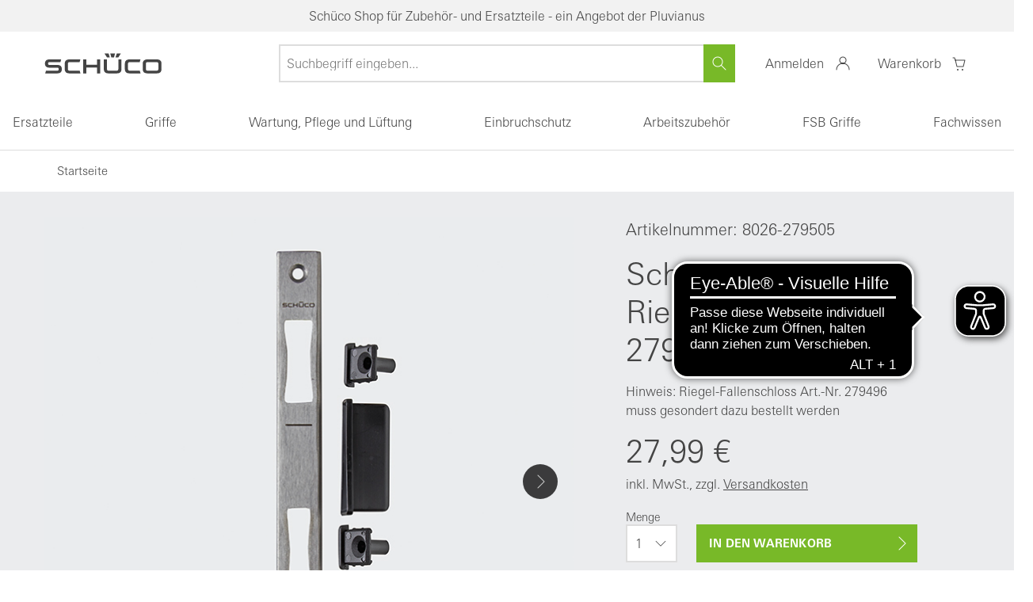

--- FILE ---
content_type: text/html; charset=UTF-8
request_url: https://de.shop.schueco.com/schliessplatte-fuer-riegel-fallenschloss-279496.html
body_size: 348267
content:
<!DOCTYPE HTML>
<html lang="de"  >
<head>
                <meta http-equiv="X-UA-Compatible" content="IE=Edge"><meta name="viewport" id="Viewport"content="width=device-width, initial-scale=1, user-scalable=yes, viewport-fit=cover"><meta http-equiv="Content-Type" content="text/html; charset=UTF-8"><meta name="google-site-verification" content="q_st0Fuf75EkK_S6cVtzqdP4LxKU48JBCK0OaVu7wf0"/><title>Offizieller Schüco Shop - Deutschland | Schließplatte für Riegel-Fallenschloss 279496 | Offizieller Schüco Shop - Deutschland</title><meta name="robots" content="index, follow, noodp"/><meta name="description" content="Schließplatte für Riegel-Fallenschloss 279496 - Schließplatte für Riegel-Fallenschloss 279496 Bitte beachten: Riegel-Fallenschloss Art.-Nr. 279496 muss gesondert dazu bestellt werdenAusführung mit: U-"><meta name="keywords" content="schließplatte, riegel-fallenschloss, 279496, 279505, 241180, 211367"><meta property="og:site_name" content="https://de.shop.schueco.com/"><meta property="og:title" content="Offizieller Schüco Shop - Deutschland | Schließplatte für Riegel-Fallenschloss 279496 | Offizieller Schüco Shop - Deutschland"><meta property="og:description" content="Schließplatte für Riegel-Fallenschloss 279496 - Schließplatte für Riegel-Fallenschloss 279496 Bitte beachten: Riegel-Fallenschloss Art.-Nr. 279496 muss gesondert dazu bestellt werdenAusführung mit: U-"><meta property="og:type" content="product"><meta property="og:image" content="https://de.shop.schueco.com/out/pictures/generated/product/1/688_688_75/2795054_1.jpg"><meta property="og:url" content="https://de.shop.schueco.com/schliessplatte-fuer-riegel-fallenschloss-279496.html"><link rel="canonical" href="https://de.shop.schueco.com/schliessplatte-fuer-riegel-fallenschloss-279496.html"><!-- iOS Homescreen Icon (version < 4.2)--><link rel="apple-touch-icon-precomposed" media="screen and (resolution: 163dpi)"href="https://de.shop.schueco.com/out/rocket/img/favicons/favicon-512x512.png"/><!-- iOS Homescreen Icon --><link rel="apple-touch-icon-precomposed"href="https://de.shop.schueco.com/out/rocket/img/favicons/favicon-512x512.png"/><!-- iPad Homescreen Icon (version < 4.2) --><link rel="apple-touch-icon-precomposed" media="screen and (resolution: 132dpi)"href="https://de.shop.schueco.com/out/rocket/img/favicons/favicon-512x512.png"/><!-- iPad Homescreen Icon --><link rel="apple-touch-icon-precomposed" sizes="72x72"href="https://de.shop.schueco.com/out/rocket/img/favicons/favicon-512x512.png"/><!-- iPhone 4 Homescreen Icon (version < 4.2) --><link rel="apple-touch-icon-precomposed" media="screen and (resolution: 326dpi)"href="https://de.shop.schueco.com/out/rocket/img/favicons/favicon-512x512.png"/><!-- iPhone 4 Homescreen Icon --><link rel="apple-touch-icon-precomposed" sizes="114x114"href="https://de.shop.schueco.com/out/rocket/img/favicons/favicon-512x512.png"/><!-- new iPad Homescreen Icon and iOS Version > 4.2 --><link rel="apple-touch-icon-precomposed" sizes="144x144"href="https://de.shop.schueco.com/out/rocket/img/favicons/favicon-512x512.png"/><!-- Windows 8 --><meta name="msapplication-TileColor" content="#FFFFFF"><!-- Kachel-Farbe --><meta name="msapplication-TileImage"content="https://de.shop.schueco.com/out/rocket/img/favicons/favicon-512x512.png"><!-- Fluid --><link rel="fluid-icon" href="https://de.shop.schueco.com/out/rocket/img/favicons/favicon-512x512.png"title="Offizieller Schüco Shop - Deutschland | Schließplatte für Riegel-Fallenschloss 279496 | Offizieller Schüco Shop - Deutschland"/><!-- Shortcut Icons --><link rel="shortcut icon" href="https://de.shop.schueco.com/out/rocket/img/favicons/favicon.ico?rand=1"type="image/x-icon"/><link rel="icon" href="https://de.shop.schueco.com/out/rocket/img/favicons/favicon-16x16.png" sizes="16x16"/><link rel="icon" href="https://de.shop.schueco.com/out/rocket/img/favicons/favicon-32x32.png" sizes="32x32"/><link rel="icon" href="https://de.shop.schueco.com/out/rocket/img/favicons/favicon-48x48.png" sizes="48x48"/><link rel="icon" href="https://de.shop.schueco.com/out/rocket/img/favicons/favicon-64x64.png" sizes="64x64"/><link rel="icon" href="https://de.shop.schueco.com/out/rocket/img/favicons/favicon-128x128.png" sizes="128x128"/><link rel="dns-prefetch" href="//stats.g.doubleclick.net"><link rel="dns-prefetch" href="//google-analytics.com"><link rel="dns-prefetch" href="//cdn.findologic.com"><link rel="dns-prefetch" href="//widgets.trustedshops.com"><!---link rel="preload" as="font" crossorigin="anonymous" href="/out/rocket/src/webfonts/univers-next-w06-bold-woff2-data.woff2"><link rel="preload" as="font" crossorigin="anonymous" href="/out/rocket/src/webfonts/univers-next-w06-light-woff2-data.woff2"><link rel="preload" as="font" crossorigin="anonymous" href="/out/rocket/src/webfonts/univers-next-w06-regular-woff2-data.woff2"><link rel="prefetch" as="script" href="/out/rocket/src/js/masonry.min.js"---><style type="text/css">@font-face{font-family:kmt-icons;font-display:swap;src:url([data-uri]) format("truetype");font-weight:400;font-style:normal}.kmt-icon{display:inline-block;vertical-align:middle;line-height:1;font-weight:400;font-style:normal;speak:none;text-decoration:inherit;text-transform:none;text-rendering:auto}.kmt-icon--amazon-pay:before{font-family:kmt-icons;content:"\f101"}.kmt-icon--analysis:before{font-family:kmt-icons;content:"\f102"}.kmt-icon--arrow-down:before{font-family:kmt-icons;content:"\f103"}.kmt-icon--arrow-left:before{font-family:kmt-icons;content:"\f104"}.kmt-icon--arrow-right:before{font-family:kmt-icons;content:"\f105"}.kmt-icon--arrow-up:before{font-family:kmt-icons;content:"\f106"}.kmt-icon--arrows-out:before{font-family:kmt-icons;content:"\f107"}.kmt-icon--at-symbol:before{font-family:kmt-icons;content:"\f108"}.kmt-icon--avatar:before{font-family:kmt-icons;content:"\f109"}.kmt-icon--bell:before{font-family:kmt-icons;content:"\f10a"}.kmt-icon--book-opened:before{font-family:kmt-icons;content:"\f10b"}.kmt-icon--broken-link:before{font-family:kmt-icons;content:"\f10c"}.kmt-icon--calendar:before{font-family:kmt-icons;content:"\f10d"}.kmt-icon--cart:before{font-family:kmt-icons;content:"\f10e"}.kmt-icon--chats:before{font-family:kmt-icons;content:"\f10f"}.kmt-icon--check-circle-o:before{font-family:kmt-icons;content:"\f110"}.kmt-icon--check:before{font-family:kmt-icons;content:"\f111"}.kmt-icon--chevron-down-underlined:before{font-family:kmt-icons;content:"\f112"}.kmt-icon--chevron-down:before{font-family:kmt-icons;content:"\f113"}.kmt-icon--chevron-left:before{font-family:kmt-icons;content:"\f114"}.kmt-icon--chevron-right:before{font-family:kmt-icons;content:"\f115"}.kmt-icon--chevron-up:before{font-family:kmt-icons;content:"\f116"}.kmt-icon--circle:before{font-family:kmt-icons;content:"\f117"}.kmt-icon--clipboard:before{font-family:kmt-icons;content:"\f118"}.kmt-icon--close:before{font-family:kmt-icons;content:"\f119"}.kmt-icon--closed-lock:before{font-family:kmt-icons;content:"\f11a"}.kmt-icon--credit-card-1:before{font-family:kmt-icons;content:"\f11b"}.kmt-icon--credit-card-2:before{font-family:kmt-icons;content:"\f11c"}.kmt-icon--dhl:before{font-family:kmt-icons;content:"\f11d"}.kmt-icon--dhl_gogreen:before{font-family:kmt-icons;content:"\f11e"}.kmt-icon--double-arrow:before{font-family:kmt-icons;content:"\f11f"}.kmt-icon--down-arrow:before{font-family:kmt-icons;content:"\f120"}.kmt-icon--dpd:before{font-family:kmt-icons;content:"\f121"}.kmt-icon--dummy:before{font-family:kmt-icons;content:"\f122"}.kmt-icon--email:before{font-family:kmt-icons;content:"\f123"}.kmt-icon--error:before{font-family:kmt-icons;content:"\f124"}.kmt-icon--eye:before{font-family:kmt-icons;content:"\f125"}.kmt-icon--facebook-circle:before{font-family:kmt-icons;content:"\f126"}.kmt-icon--facebook-outline:before{font-family:kmt-icons;content:"\f127"}.kmt-icon--facebook-square:before{font-family:kmt-icons;content:"\f128"}.kmt-icon--facebook:before{font-family:kmt-icons;content:"\f129"}.kmt-icon--fast-delivery:before{font-family:kmt-icons;content:"\f12a"}.kmt-icon--favorite-list:before{font-family:kmt-icons;content:"\f12b"}.kmt-icon--favorites:before{font-family:kmt-icons;content:"\f12c"}.kmt-icon--female-symbol:before{font-family:kmt-icons;content:"\f12d"}.kmt-icon--file:before{font-family:kmt-icons;content:"\f12e"}.kmt-icon--filter-configuration-2:before{font-family:kmt-icons;content:"\f12f"}.kmt-icon--filter-configuration:before{font-family:kmt-icons;content:"\f130"}.kmt-icon--filter:before{font-family:kmt-icons;content:"\f131"}.kmt-icon--flag-rectangle:before{font-family:kmt-icons;content:"\f132"}.kmt-icon--free-return:before{font-family:kmt-icons;content:"\f133"}.kmt-icon--giro-pay:before{font-family:kmt-icons;content:"\f134"}.kmt-icon--gls:before{font-family:kmt-icons;content:"\f135"}.kmt-icon--halt:before{font-family:kmt-icons;content:"\f136"}.kmt-icon--headset:before{font-family:kmt-icons;content:"\f137"}.kmt-icon--heart-full:before{font-family:kmt-icons;content:"\f138"}.kmt-icon--heart:before{font-family:kmt-icons;content:"\f139"}.kmt-icon--hermes:before{font-family:kmt-icons;content:"\f13a"}.kmt-icon--home:before{font-family:kmt-icons;content:"\f13b"}.kmt-icon--ideal:before{font-family:kmt-icons;content:"\f13c"}.kmt-icon--information:before{font-family:kmt-icons;content:"\f13d"}.kmt-icon--instagram-circle:before{font-family:kmt-icons;content:"\f13e"}.kmt-icon--instagram-outline:before{font-family:kmt-icons;content:"\f13f"}.kmt-icon--instagram-square:before{font-family:kmt-icons;content:"\f140"}.kmt-icon--instagram:before{font-family:kmt-icons;content:"\f141"}.kmt-icon--klarna:before{font-family:kmt-icons;content:"\f142"}.kmt-icon--lifebelt:before{font-family:kmt-icons;content:"\f143"}.kmt-icon--linkedin-circle:before{font-family:kmt-icons;content:"\f144"}.kmt-icon--linkedin-outline:before{font-family:kmt-icons;content:"\f145"}.kmt-icon--linkedin-square:before{font-family:kmt-icons;content:"\f146"}.kmt-icon--linkedin:before{font-family:kmt-icons;content:"\f147"}.kmt-icon--location-2:before{font-family:kmt-icons;content:"\f148"}.kmt-icon--location:before{font-family:kmt-icons;content:"\f149"}.kmt-icon--logo:before{font-family:kmt-icons;content:"\f14a"}.kmt-icon--maestro:before{font-family:kmt-icons;content:"\f14b"}.kmt-icon--male-symbol:before{font-family:kmt-icons;content:"\f14c"}.kmt-icon--map-pin:before{font-family:kmt-icons;content:"\f14d"}.kmt-icon--map-pins:before{font-family:kmt-icons;content:"\f14e"}.kmt-icon--marketing:before{font-family:kmt-icons;content:"\f14f"}.kmt-icon--mastercard-2:before{font-family:kmt-icons;content:"\f150"}.kmt-icon--mastercard-white:before{font-family:kmt-icons;content:"\f151"}.kmt-icon--mastercard:before{font-family:kmt-icons;content:"\f152"}.kmt-icon--menu-hamburger:before{font-family:kmt-icons;content:"\f153"}.kmt-icon--minus:before{font-family:kmt-icons;content:"\f154"}.kmt-icon--more:before{font-family:kmt-icons;content:"\f155"}.kmt-icon--mouse:before{font-family:kmt-icons;content:"\f156"}.kmt-icon--nachnahme:before{font-family:kmt-icons;content:"\f157"}.kmt-icon--notebook:before{font-family:kmt-icons;content:"\f158"}.kmt-icon--padlock-closed-2:before{font-family:kmt-icons;content:"\f159"}.kmt-icon--pause:before{font-family:kmt-icons;content:"\f15a"}.kmt-icon--paydirekt:before{font-family:kmt-icons;content:"\f15b"}.kmt-icon--paypal-2:before{font-family:kmt-icons;content:"\f15c"}.kmt-icon--paypal-white:before{font-family:kmt-icons;content:"\f15d"}.kmt-icon--paypal:before{font-family:kmt-icons;content:"\f15e"}.kmt-icon--pencil:before{font-family:kmt-icons;content:"\f15f"}.kmt-icon--percent-symbol:before{font-family:kmt-icons;content:"\f160"}.kmt-icon--phone-chat:before{font-family:kmt-icons;content:"\f161"}.kmt-icon--phone:before{font-family:kmt-icons;content:"\f162"}.kmt-icon--pinterest-circle:before{font-family:kmt-icons;content:"\f163"}.kmt-icon--pinterest-outline:before{font-family:kmt-icons;content:"\f164"}.kmt-icon--pinterest-square:before{font-family:kmt-icons;content:"\f165"}.kmt-icon--pinterest:before{font-family:kmt-icons;content:"\f166"}.kmt-icon--play:before{font-family:kmt-icons;content:"\f167"}.kmt-icon--plus:before{font-family:kmt-icons;content:"\f168"}.kmt-icon--preferences:before{font-family:kmt-icons;content:"\f169"}.kmt-icon--printer:before{font-family:kmt-icons;content:"\f16a"}.kmt-icon--question-mark:before{font-family:kmt-icons;content:"\f16b"}.kmt-icon--quote:before{font-family:kmt-icons;content:"\f16c"}.kmt-icon--ratepay:before{font-family:kmt-icons;content:"\f16d"}.kmt-icon--rechnung:before{font-family:kmt-icons;content:"\f16e"}.kmt-icon--reply:before{font-family:kmt-icons;content:"\f16f"}.kmt-icon--return-store:before{font-family:kmt-icons;content:"\f170"}.kmt-icon--search:before{font-family:kmt-icons;content:"\f171"}.kmt-icon--sepa-white:before{font-family:kmt-icons;content:"\f172"}.kmt-icon--sepa:before{font-family:kmt-icons;content:"\f173"}.kmt-icon--settings:before{font-family:kmt-icons;content:"\f174"}.kmt-icon--share:before{font-family:kmt-icons;content:"\f175"}.kmt-icon--shield-cross:before{font-family:kmt-icons;content:"\f176"}.kmt-icon--shield:before{font-family:kmt-icons;content:"\f177"}.kmt-icon--shipping-box:before{font-family:kmt-icons;content:"\f178"}.kmt-icon--shop-bag-2:before{font-family:kmt-icons;content:"\f179"}.kmt-icon--shop-bag-3:before{font-family:kmt-icons;content:"\f17a"}.kmt-icon--shop-bag:before{font-family:kmt-icons;content:"\f17b"}.kmt-icon--sofortueberweisung:before{font-family:kmt-icons;content:"\f17c"}.kmt-icon--star-half:before{font-family:kmt-icons;content:"\f17d"}.kmt-icon--star-outline:before{font-family:kmt-icons;content:"\f17e"}.kmt-icon--star:before{font-family:kmt-icons;content:"\f17f"}.kmt-icon--telephone-signal:before{font-family:kmt-icons;content:"\f180"}.kmt-icon--telephone:before{font-family:kmt-icons;content:"\f181"}.kmt-icon--time-24hours:before{font-family:kmt-icons;content:"\f182"}.kmt-icon--time:before{font-family:kmt-icons;content:"\f183"}.kmt-icon--top-charts:before{font-family:kmt-icons;content:"\f184"}.kmt-icon--trash:before{font-family:kmt-icons;content:"\f185"}.kmt-icon--truck:before{font-family:kmt-icons;content:"\f186"}.kmt-icon--trusted-shops:before{font-family:kmt-icons;content:"\f187"}.kmt-icon--twitter-circle:before{font-family:kmt-icons;content:"\f188"}.kmt-icon--twitter-outline:before{font-family:kmt-icons;content:"\f189"}.kmt-icon--twitter-square:before{font-family:kmt-icons;content:"\f18a"}.kmt-icon--twitter:before{font-family:kmt-icons;content:"\f18b"}.kmt-icon--ups:before{font-family:kmt-icons;content:"\f18c"}.kmt-icon--user-2:before{font-family:kmt-icons;content:"\f18d"}.kmt-icon--user-chat:before{font-family:kmt-icons;content:"\f18e"}.kmt-icon--user:before{font-family:kmt-icons;content:"\f18f"}.kmt-icon--video:before{font-family:kmt-icons;content:"\f190"}.kmt-icon--visa-2:before{font-family:kmt-icons;content:"\f191"}.kmt-icon--visa-white:before{font-family:kmt-icons;content:"\f192"}.kmt-icon--visa:before{font-family:kmt-icons;content:"\f193"}.kmt-icon--vorkasse-de-white:before{font-family:kmt-icons;content:"\f194"}.kmt-icon--vorkasse-de:before{font-family:kmt-icons;content:"\f195"}.kmt-icon--vorkasse-fr-white:before{font-family:kmt-icons;content:"\f196"}.kmt-icon--vorkasse-fr:before{font-family:kmt-icons;content:"\f197"}.kmt-icon--vorkasse-fr_FR-white:before{font-family:kmt-icons;content:"\f198"}.kmt-icon--vorkasse-fr_FR:before{font-family:kmt-icons;content:"\f199"}.kmt-icon--vorkasse-nl-white:before{font-family:kmt-icons;content:"\f19a"}.kmt-icon--vorkasse-nl:before{font-family:kmt-icons;content:"\f19b"}.kmt-icon--vorkasse-white:before{font-family:kmt-icons;content:"\f19c"}.kmt-icon--vorkasse:before{font-family:kmt-icons;content:"\f19d"}.kmt-icon--warning-danger:before{font-family:kmt-icons;content:"\f19e"}.kmt-icon--warning:before{font-family:kmt-icons;content:"\f19f"}.kmt-icon--xing-circle:before{font-family:kmt-icons;content:"\f1a0"}.kmt-icon--xing-outline:before{font-family:kmt-icons;content:"\f1a1"}.kmt-icon--xing-square:before{font-family:kmt-icons;content:"\f1a2"}.kmt-icon--xing:before{font-family:kmt-icons;content:"\f1a3"}.kmt-icon--youtube-circle:before{font-family:kmt-icons;content:"\f1a4"}.kmt-icon--youtube-outline:before{font-family:kmt-icons;content:"\f1a5"}.kmt-icon--youtube-square:before{font-family:kmt-icons;content:"\f1a6"}.kmt-icon--youtube:before{font-family:kmt-icons;content:"\f1a7"}@font-face{font-family:kmt-icons-new;font-display:swap;src:url([data-uri]) format("truetype");font-weight:400;font-style:normal}.kmt-icon-new{display:inline-block;vertical-align:middle;line-height:1;font-weight:400;font-style:normal;speak:none;text-decoration:inherit;text-transform:none;text-rendering:auto}.kmt-icon-new--chevron_down_dropdown_24:before{font-family:kmt-icons-new;content:"\f101"}.kmt-icon-new--chevron_up_dropdown_24:before{font-family:kmt-icons-new;content:"\f102"}.kmt-icon-new--filiale_24:before{font-family:kmt-icons-new;content:"\f103"}.kmt-icon-new--kundenkonto_24:before{font-family:kmt-icons-new;content:"\f104"}.kmt-icon-new--merkliste_outline_24:before{font-family:kmt-icons-new;content:"\f105"}.kmt-icon-new--search_24:before{font-family:kmt-icons-new;content:"\f106"}.kmt-icon-new--vergleichen_24:before{font-family:kmt-icons-new;content:"\f107"}.kmt-icon-new--warenkorb_24:before{font-family:kmt-icons-new;content:"\f108"}.kmt-sprite:before{content:" ";display:block;overflow:hidden;background-repeat:no-repeat;background-image:url(/out/rocket/src/sprite/spritesheet.png);background-size:318px 308px}.kmt-sprite--amazonpay,.kmt-sprite--amazonpay:before{background-position:-160px -24px;width:74px;height:42px}.kmt-sprite--dhl,.kmt-sprite--dhl:before{background-position:-234px -24px;width:74px;height:42px}.kmt-sprite--dpd,.kmt-sprite--dpd:before{background-position:-88px -244px;width:56px;height:24px}.kmt-sprite--facebook,.kmt-sprite--facebook:before{background-position:0 -268px;width:40px;height:40px}.kmt-sprite--finanzierung,.kmt-sprite--finanzierung:before{background-position:-160px -66px;width:74px;height:42px}.kmt-sprite--giropay,.kmt-sprite--giropay:before{background-position:-234px -66px;width:74px;height:42px}.kmt-sprite--gls,.kmt-sprite--gls:before{background-position:-160px -108px;width:74px;height:42px}.kmt-sprite--google-trustedshop,.kmt-sprite--google-trustedshop:before{background-position:0 0;width:80px;height:80px}.kmt-sprite--hermes,.kmt-sprite--hermes:before{background-position:-160px 0;width:158px;height:24px}.kmt-sprite--ids,.kmt-sprite--ids:before{background-position:-234px -108px;width:74px;height:42px}.kmt-sprite--instagram,.kmt-sprite--instagram:before{background-position:-40px -268px;width:40px;height:40px}.kmt-sprite--klarna,.kmt-sprite--klarna:before{background-position:-80px -80px;width:74px;height:42px}.kmt-sprite--leasing,.kmt-sprite--leasing:before{background-position:0 -160px;width:74px;height:42px}.kmt-sprite--likedin,.kmt-sprite--likedin:before{background-position:-80px -268px;width:40px;height:40px}.kmt-sprite--mastercard,.kmt-sprite--mastercard:before{background-position:-74px -160px;width:74px;height:42px}.kmt-sprite--nachname,.kmt-sprite--nachname:before{background-position:-222px -202px;width:88px;height:24px}.kmt-sprite--paydirekt,.kmt-sprite--paydirekt:before{background-position:-148px -160px;width:74px;height:42px}.kmt-sprite--paypal,.kmt-sprite--paypal:before{background-position:-222px -160px;width:74px;height:42px}.kmt-sprite--rechnung,.kmt-sprite--rechnung:before{background-position:0 -244px;width:88px;height:24px}.kmt-sprite--sofort-ueberseisung,.kmt-sprite--sofort-ueberseisung:before{background-position:-80px -122px;width:78px;height:24px}.kmt-sprite--sofort_ueberweisung,.kmt-sprite--sofort_ueberweisung:before{background-position:0 -202px;width:74px;height:42px}.kmt-sprite--ssl-datensicherheit,.kmt-sprite--ssl-datensicherheit:before{background-position:-80px 0;width:80px;height:80px}.kmt-sprite--trustedshops,.kmt-sprite--trustedshops:before{background-position:0 -80px;width:80px;height:80px}.kmt-sprite--twitter,.kmt-sprite--twitter:before{background-position:-120px -268px;width:40px;height:40px}.kmt-sprite--ups,.kmt-sprite--ups:before{background-position:-280px -268px;width:34px;height:40px}.kmt-sprite--visa,.kmt-sprite--visa:before{background-position:-74px -202px;width:74px;height:42px}.kmt-sprite--vorkasse,.kmt-sprite--vorkasse:before{background-position:-148px -202px;width:74px;height:42px}.kmt-sprite--wordpress,.kmt-sprite--wordpress:before{background-position:-160px -268px;width:40px;height:40px}.kmt-sprite--xing,.kmt-sprite--xing:before{background-position:-200px -268px;width:40px;height:40px}.kmt-sprite--youtube,.kmt-sprite--youtube:before{background-position:-240px -268px;width:40px;height:40px}@media only screen and (-webkit-min-device-pixel-ratio:2),only screen and (min-resolution:2dppx),only screen and (min-resolution:192dpi){.kmt-sprite:before{background-image:url(/out/rocket/src/sprite/spritesheet@2x.png)}}</style><link rel="stylesheet" type="text/css" href="/out/rocket/src/css/main.css" />

    <link rel="stylesheet" type="text/css" href="/out/rocket/src/js/vendor-index~start~alist~details.12bcb2518b06d9ddc3e4.css">

    <link rel="stylesheet" type="text/css" href="/out/rocket/src/js/vendor-index~alist~details.e3f8621f3498fb9699e2.css">

    <link rel="stylesheet" type="text/css" href="/out/rocket/src/js/590.948c0460d3ee372debe2.css">

    <link rel="stylesheet" type="text/css" href="/out/rocket/src/js/details.3237b2d037a9ee75c81a.css">
    
<script>!function(a){var b=/iPhone/i,c=/iPod/i,d=/iPad/i,e=/(?=.*\bAndroid\b)(?=.*\bMobile\b)/i,f=/Android/i,g=/(?=.*\bAndroid\b)(?=.*\bSD4930UR\b)/i,h=/(?=.*\bAndroid\b)(?=.*\b(?:KFOT|KFTT|KFJWI|KFJWA|KFSOWI|KFTHWI|KFTHWA|KFAPWI|KFAPWA|KFARWI|KFASWI|KFSAWI|KFSAWA)\b)/i,i=/IEMobile/i,j=/(?=.*\bWindows\b)(?=.*\bARM\b)/i,k=/BlackBerry/i,l=/BB10/i,m=/Opera Mini/i,n=/(CriOS|Chrome)(?=.*\bMobile\b)/i,o=/(?=.*\bFirefox\b)(?=.*\bMobile\b)/i,p=new RegExp("(?:Nexus 7|BNTV250|Kindle Fire|Silk|GT-P1000)","i"),q=function(a,b){return a.test(b)},r=function(a){var r=a||navigator.userAgent,s=r.split("[FBAN");return"undefined"!=typeof s[1]&&(r=s[0]),this.apple={phone:q(b,r),ipod:q(c,r),tablet:!q(b,r)&&q(d,r),device:q(b,r)||q(c,r)||q(d,r)},this.amazon={phone:q(g,r),tablet:!q(g,r)&&q(h,r),device:q(g,r)||q(h,r)},this.android={phone:q(g,r)||q(e,r),tablet:!q(g,r)&&!q(e,r)&&(q(h,r)||q(f,r)),device:q(g,r)||q(h,r)||q(e,r)||q(f,r)},this.windows={phone:q(i,r),tablet:q(j,r),device:q(i,r)||q(j,r)},this.other={blackberry:q(k,r),blackberry10:q(l,r),opera:q(m,r),firefox:q(o,r),chrome:q(n,r),device:q(k,r)||q(l,r)||q(m,r)||q(o,r)||q(n,r)},this.seven_inch=q(p,r),this.any=this.apple.device||this.android.device||this.windows.device||this.other.device||this.seven_inch,this.phone=this.apple.phone||this.android.phone||this.windows.phone,this.tablet=this.apple.tablet||this.android.tablet||this.windows.tablet,"undefined"==typeof window?this:void 0},s=function(){var a=new r;return a.Class=r,a};"undefined"!=typeof module&&module.exports&&"undefined"==typeof window?module.exports=r:"undefined"!=typeof module&&module.exports&&"undefined"!=typeof window?module.exports=s():"function"==typeof define&&define.amd?define("isMobile",[],a.isMobile=s()):a.isMobile=s()}(this);</script><!-- Google Tag Manager --><script>dataLayer = [];dataLayer.push({'googleConversionActive':1,'googleCommerceActive':1,'gaActive':1});dataLayer.push({'pageCategory' : 'details','visitorExistingCustomer' : '0',});dataLayer.push({'productNumber' : 'ccd54c5927dd47e6805351123dda1889','productName' : 'Schließplatte für Riegel-Fallenschloss 279496','productCategory' : ''});var detailsProduct = {'id': 'ccd54c5927dd47e6805351123dda1889','name': 'Schließplatte für Riegel-Fallenschloss 279496','variant': '','price': '27.99','brand': 'Schüco International KG','category': ''};dataLayer.push({'ecommerce': {'currencyCode': 'EUR','detail': {'actionField': {'list':''},'products': detailsProduct}}});(function(w,d,s,l,i){w[l]=w[l]||[];w[l].push({'gtm.start':new Date().getTime(),event:'gtm.js'});var f=d.getElementsByTagName(s)[0],j=d.createElement(s),dl=l!='dataLayer'?'&l='+l:'';j.async=true;j.src='//www.googletagmanager.com/gtm.js?id='+i+dl;f.parentNode.insertBefore(j,f);})(window,document,'script','dataLayer','GTM-NJR7CM53');</script><script async src="https://cdn.eye-able.com/configs/de.shop.schueco.com.js"></script><script async src="https://cdn.eye-able.com/public/js/eyeAble.js"></script>

        <link rel="stylesheet" type="text/css" href="https://de.shop.schueco.com/modules/osc/paypal/out/src/css/paypal.min.css" />

</head>
  <!-- OXID eShop Enterprise Edition, Version 6, Shopping Cart System (c) OXID eSales AG 2003 - 2025 - https://www.oxid-esales.com -->

<body data-init="kmt-default" class="kmt-controller--details
        kmt-mode--productive                "
         style="background:#FFFFFF;" >









    
        
                    

                    
                
                <div class="kmt-notificationbar kmt-gray-color--light">
                    <p class="kmt-notificationbar-content">
                                                    Schüco Shop für Zubehör- und Ersatzteile - ein Angebot der Pluvianus
                                                                    </p>
                </div>

                
                
<header class="kmt-header" data-init="kmt-header">
    <div class="kmt-header-inner">
        <span class="kmt-mainnavigation-handler"><span></span></span>

        
            <a class="kmt-header-logo kmt-logo"
   href="https://de.shop.schueco.com/index.php?force_sid=1qk9k763ssb3ths37j4p701gd4&amp;"
   title="Offizieller Schüco Shop - Deutschland">
                            </a>        

        
            <nav class="kmt-header-metanavigation kmt-metanavigation">
    <div class="kmt-metanavigation-item kmt-metanavigation-item--search" data-init="kmt-search">
        
            <form class="kmt-search" action="https://de.shop.schueco.com/index.php?force_sid=1qk9k763ssb3ths37j4p701gd4&amp;" method="get" name="search">
            <div class="h3 kmt-search-headline">
                <button type="reset" class="kmt-search-close">
                    <i></i>
                    <span>Suchen schließen</span>
                </button>
                <span>Wonach suchen Sie?</span>
            </div>
            <div class="kmt-search-hidden">
                <input type="hidden" name="stoken" value="708AA35D" /><input type="hidden" name="force_sid" value="1qk9k763ssb3ths37j4p701gd4" />
<input type="hidden" name="lang" value="0" />
                                                <input type="hidden" name="cl" value="search">
            </div>

            
                <div class="kmt-search-fieldset" data-init="kmt-suggest">

                    
                                                <input class="kmt-search-param kmt-input"
                               type="text"
                               id="searchParam"
                               name="searchparam"
                               placeholder="Suchbegriff eingeben..."
                               value="">
                    

                    <button type="reset" class="kmt-search-close" aria-label="Suchen schließen">
                        <i></i>
                        <span>Suchen schließen</span>
                    </button>

                    
                        <button type="submit" class="kmt-search-submit" aria-label="Suchen">
                            <i></i>
                            <span>Suchen</span>
                        </button>
                    
                </div>
            

                                            <div class="kmt-search-suggestions" id="suggestLayer"></div>
                    </form>
            <div class="kmt-metanavigation-btn kmt-metabtn kmt-metabtn--search">
            <div class="kmt-metabtn-icon">
            </div>
            <span class="kmt-metabtn-title">Suche</span>
        </div>
    </div>

    
                
    

    
                
    

    
                                            <div class="kmt-metanavigation-item kmt-metanavigation-item--user">
    <a class="kmt-metanavigation-btn kmt-metabtn kmt-metabtn--user "
       title="Mein Konto"
                    href="#loginBoxModal"
            data-init="kmt-modal"
        >

        
        <span class="kmt-metabtn-title">
                Anmelden
            </span>
            <div class="kmt-metabtn-icon">
            </div>
        
    </a>
    </div>
    

    
                                            <div class="kmt-metanavigation-item kmt-metanavigation-item--shoppingcart">
    <a class="kmt-metanavigation-btn kmt-metabtn kmt-metabtn--shoppingcart"
       href="https://de.shop.schueco.com/warenkorb/?force_sid=1qk9k763ssb3ths37j4p701gd4"
       title="Warenkorb">

        
            <span class="kmt-metabtn-title">
                Warenkorb
            </span>
            <div class="kmt-metabtn-icon">
                            </div>
        
    </a>
    
        

            

        
    
    
</div>
            
</nav>        
    </div>

    
        <nav class="kmt-header-mainnavigation kmt-mainnavigation kmt-mainnavigation--level-1 dropdown" data-init="kmt-mainnavigation">
            <div class="kmt-mainnavigation-header">
                <span class="kmt-mainnavigation-header-handler"></span>
                <nav class="kmt-metanavigation">
                                            <a href="https://de.shop.schueco.com/mein-konto/?force_sid=1qk9k763ssb3ths37j4p701gd4" class="kmt-metanavigation-item kmt-metanavigation-item--icon-avatar kmt-metanavigation-item--valign-horizontal">Willkommen</a>
                                    </nav>
            </div>
            <div class="kmt-mainnavigation-overflow">
                <div class="kmt-mainnavigation-breadcrumb">
                    <a href="/" class="kmt-mainnavigation-breadcrumb-home kmt-icon kmt-icon--house"></a>
                </div>
                <div class="kmt-mainnavigation-inner kmt-mainnavigation-inner--level-1">
                    <ul id="navigation" class="kmt-mainnavigation-list kmt-mainnavigation-list--level-1">
                                                
                                    
                                    
                <li class="kmt-mainnavigation-item kmt-mainnavigation-item--level-1  kmt-mainnavigation-item--active" data-expandable>
            <a href="https://de.shop.schueco.com/ersatzteile/" target="_self"><span>Ersatzteile</span></a>

                            <nav class="kmt-mainnavigation kmt-mainnavigation--level-2">
                    <div class="kmt-mainnavigation-inner kmt-mainnavigation-inner--level-2">
                        <div class="kmt-mainnavigation-controls">
                            <a class="kmt-mainnavigation-controls-closer" data-close href="#">
                                Zurück
                            </a>
                        </div>
                        <div class="kmt-mainnavigation-header kmt-mainnavigation-header--level-2">
                            <a href="https://de.shop.schueco.com/ersatzteile/">Alle Ersatzteile</a>
                        </div>
                        <ul class="kmt-mainnavigation-list kmt-mainnavigation-list--level-2">
        
        
            
    
    
        

        
    
    <li class="kmt-mainnavigation-item kmt-mainnavigation-item--level-2   "  data-expandable >
        <a href="https://de.shop.schueco.com/ersatzteile/fenster-ersatzteile/">
            Fenster Ersatzteile
        </a>
                <div class="kmt-mainnavigation-image-wrapper">
            
            
                                                <div class="kmt-mainnavigation-image">
                <a href="https://de.shop.schueco.com/ersatzteile/fenster-ersatzteile/" title="Fenster Ersatzteile">
                    <picture class="kmt-responsiveimage" data-init="kmt-responsiveimage" data-option-kmt-responsiveimage-preventresize="true">
                        <img src="https://de.shop.schueco.com/out/pictures/generated/category/promo_icon/688_688_75/fenster_navi_final.jpg" title="Fenster Ersatzteile" alt="Kategorie Fenster Ersatzteile">
                    </picture>
                </a>
            </div>
                    </div>
                <nav class="kmt-mainnavigation kmt-mainnavigation--level-3">
            <div class="kmt-mainnavigation-inner kmt-mainnavigation-inner--level-3">
                <div class="kmt-mainnavigation-controls">
                    <a class="kmt-mainnavigation-controls-closer" data-close href="#">
                        Zurück
                    </a>
                </div>
                <div class="kmt-mainnavigation-header kmt-mainnavigation-header--level-3">
                    <a href="https://de.shop.schueco.com/ersatzteile/fenster-ersatzteile/">Alle Fenster Ersatzteile</a>
                </div>
                    <ul class="kmt-mainnavigation-list kmt-mainnavigation-list--level-3">
                        

        
        
                        
        <li class="kmt-mainnavigation-item kmt-mainnavigation-item--level-3 ">
            <a class="" href="https://de.shop.schueco.com/ersatzteile/fenster-ersatzteile/drehbaender/">Drehbänder</a>
        </li>

                                        

        
        
                        
        <li class="kmt-mainnavigation-item kmt-mainnavigation-item--level-3 ">
            <a class="" href="https://de.shop.schueco.com/ersatzteile/fenster-ersatzteile/ecklager/">Ecklager</a>
        </li>

                                        

        
        
                        
        <li class="kmt-mainnavigation-item kmt-mainnavigation-item--level-3 ">
            <a class="" href="https://de.shop.schueco.com/ersatzteile/fenster-ersatzteile/eckumlenkungen/">Eckumlenkungen</a>
        </li>

                                                        

        
        
                        
        <li class="kmt-mainnavigation-item kmt-mainnavigation-item--level-3 ">
            <a class="" href="https://de.shop.schueco.com/ersatzteile/fenster-ersatzteile/mittenverriegelungen/">Mittenverriegelungen</a>
        </li>

                                        

        
        
                        
        <li class="kmt-mainnavigation-item kmt-mainnavigation-item--level-3 ">
            <a class="" href="https://de.shop.schueco.com/ersatzteile/fenster-ersatzteile/riegelstangen/">Riegelstangen</a>
        </li>

                                        

        
        
                        
        <li class="kmt-mainnavigation-item kmt-mainnavigation-item--level-3 ">
            <a class="" href="https://de.shop.schueco.com/ersatzteile/fenster-ersatzteile/riegelstuecke-fingerriegel/">Riegelstücke + Fingerriegel</a>
        </li>

                                        

        
        
                        
        <li class="kmt-mainnavigation-item kmt-mainnavigation-item--level-3 ">
            <a class="" href="https://de.shop.schueco.com/ersatzteile/fenster-ersatzteile/scheren-scherenlager/">Scheren + Scherenlager</a>
        </li>

                                        

        
        
                        
        <li class="kmt-mainnavigation-item kmt-mainnavigation-item--level-3 ">
            <a class="" href="https://de.shop.schueco.com/ersatzteile/fenster-ersatzteile/schliessrollen/">Schließrollen</a>
        </li>

                                        

        
        
                        
        <li class="kmt-mainnavigation-item kmt-mainnavigation-item--level-3 ">
            <a class="" href="https://de.shop.schueco.com/ersatzteile/fenster-ersatzteile/schliesszapfen/">Schließzapfen</a>
        </li>

                                                        

        
        
                        
        <li class="kmt-mainnavigation-item kmt-mainnavigation-item--level-3 ">
            <a class="" href="https://de.shop.schueco.com/ersatzteile/fenster-ersatzteile/auflaufboecke/">Auflaufböcke</a>
        </li>

                                        

        
        
                        
        <li class="kmt-mainnavigation-item kmt-mainnavigation-item--level-3 ">
            <a class="" href="https://de.shop.schueco.com/ersatzteile/fenster-ersatzteile/kammergetriebe/">Kammergetriebe</a>
        </li>

                                        

        
        
                        
        <li class="kmt-mainnavigation-item kmt-mainnavigation-item--level-3 ">
            <a class="" href="https://de.shop.schueco.com/ersatzteile/fenster-ersatzteile/fensterdichtungen/">Fensterdichtungen</a>
        </li>

                                        

        
        
                        
        <li class="kmt-mainnavigation-item kmt-mainnavigation-item--level-3 ">
            <a class="" href="https://de.shop.schueco.com/ersatzteile/fenster-ersatzteile/wasserschlitzkappen/">Wasserschlitzkappen</a>
        </li>

                                    </ul>
    
            </div>
        </nav>
            </li>
    
        
        
            
    
    
        

        
    
    <li class="kmt-mainnavigation-item kmt-mainnavigation-item--level-2   "  data-expandable >
        <a href="https://de.shop.schueco.com/ersatzteile/tueren-ersatzteile/">
            Türen Ersatzteile
        </a>
                <div class="kmt-mainnavigation-image-wrapper">
            
            
                                                <div class="kmt-mainnavigation-image">
                <a href="https://de.shop.schueco.com/ersatzteile/tueren-ersatzteile/" title="Türen Ersatzteile">
                    <picture class="kmt-responsiveimage" data-init="kmt-responsiveimage" data-option-kmt-responsiveimage-preventresize="true">
                        <img src="https://de.shop.schueco.com/out/pictures/generated/category/promo_icon/688_688_75/tuer_navi_final(1).jpg" title="Türen Ersatzteile" alt="Kategorie Türen Ersatzteile">
                    </picture>
                </a>
            </div>
                    </div>
                <nav class="kmt-mainnavigation kmt-mainnavigation--level-3">
            <div class="kmt-mainnavigation-inner kmt-mainnavigation-inner--level-3">
                <div class="kmt-mainnavigation-controls">
                    <a class="kmt-mainnavigation-controls-closer" data-close href="#">
                        Zurück
                    </a>
                </div>
                <div class="kmt-mainnavigation-header kmt-mainnavigation-header--level-3">
                    <a href="https://de.shop.schueco.com/ersatzteile/tueren-ersatzteile/">Alle Türen Ersatzteile</a>
                </div>
                    <ul class="kmt-mainnavigation-list kmt-mainnavigation-list--level-3">
                        

        
        
                        
        <li class="kmt-mainnavigation-item kmt-mainnavigation-item--level-3 ">
            <a class="" href="https://de.shop.schueco.com/ersatzteile/tueren-ersatzteile/schliessbleche/">Schließbleche</a>
        </li>

                                        

        
        
                        
        <li class="kmt-mainnavigation-item kmt-mainnavigation-item--level-3 ">
            <a class="" href="https://de.shop.schueco.com/ersatzteile/tueren-ersatzteile/schliessplatten/">Schließplatten</a>
        </li>

                                        

        
        
                        
        <li class="kmt-mainnavigation-item kmt-mainnavigation-item--level-3 ">
            <a class="" href="https://de.shop.schueco.com/ersatzteile/tueren-ersatzteile/schloesser/">Schlösser</a>
        </li>

                                        

        
        
                        
        <li class="kmt-mainnavigation-item kmt-mainnavigation-item--level-3 ">
            <a class="" href="https://de.shop.schueco.com/ersatzteile/tueren-ersatzteile/tuerbaender/">Türbänder</a>
        </li>

                                        

        
        
                        
        <li class="kmt-mainnavigation-item kmt-mainnavigation-item--level-3 ">
            <a class="" href="https://de.shop.schueco.com/ersatzteile/tueren-ersatzteile/tuerdichtungen/">Türdichtungen</a>
        </li>

                                        

        
        
                        
        <li class="kmt-mainnavigation-item kmt-mainnavigation-item--level-3 ">
            <a class="" href="https://de.shop.schueco.com/ersatzteile/tueren-ersatzteile/zubehoer-tueren/">Zubehör Türen</a>
        </li>

                                                    </ul>
    
            </div>
        </nav>
            </li>
    
        
        
    
    
    
        

        
    
    <li class="kmt-mainnavigation-item kmt-mainnavigation-item--level-2   "  data-expandable >
        <a href="https://de.shop.schueco.com/ersatzteile/balkontuer-ersatzteile/">
            Balkontür Ersatzteile
        </a>
                <div class="kmt-mainnavigation-image-wrapper">
            
            
                                                <div class="kmt-mainnavigation-image">
                <a href="https://de.shop.schueco.com/ersatzteile/balkontuer-ersatzteile/" title="Balkontür Ersatzteile">
                    <picture class="kmt-responsiveimage" data-init="kmt-responsiveimage" data-option-kmt-responsiveimage-preventresize="true">
                        <img src="https://de.shop.schueco.com/out/pictures/generated/category/promo_icon/688_688_75/balkon_navi_final(1).jpg" title="Balkontür Ersatzteile" alt="Kategorie Balkontür Ersatzteile">
                    </picture>
                </a>
            </div>
                    </div>
                <nav class="kmt-mainnavigation kmt-mainnavigation--level-3">
            <div class="kmt-mainnavigation-inner kmt-mainnavigation-inner--level-3">
                <div class="kmt-mainnavigation-controls">
                    <a class="kmt-mainnavigation-controls-closer" data-close href="#">
                        Zurück
                    </a>
                </div>
                <div class="kmt-mainnavigation-header kmt-mainnavigation-header--level-3">
                    <a href="https://de.shop.schueco.com/ersatzteile/balkontuer-ersatzteile/">Alle Balkontür Ersatzteile</a>
                </div>
                    <ul class="kmt-mainnavigation-list kmt-mainnavigation-list--level-3">
                        

        
        
                        
        <li class="kmt-mainnavigation-item kmt-mainnavigation-item--level-3 ">
            <a class="" href="https://de.shop.schueco.com/ersatzteile/balkontuer-ersatzteile/balkontuergriffe/">Balkontürgriffe</a>
        </li>

                                        

        
        
                        
        <li class="kmt-mainnavigation-item kmt-mainnavigation-item--level-3 ">
            <a class="" href="https://de.shop.schueco.com/ersatzteile/balkontuer-ersatzteile/balkontuerschnaepper/">Balkontürschnäpper</a>
        </li>

                                    </ul>
    
            </div>
        </nav>
            </li>
    
        
        
    
    
    
        

        
    
    <li class="kmt-mainnavigation-item kmt-mainnavigation-item--level-2   "  data-expandable >
        <a href="https://de.shop.schueco.com/ersatzteile/stahlsysteme-jansen/">
            Stahlsysteme Jansen
        </a>
                <div class="kmt-mainnavigation-image-wrapper">
            
            
                                                <div class="kmt-mainnavigation-image">
                <a href="https://de.shop.schueco.com/ersatzteile/stahlsysteme-jansen/" title="Stahlsysteme Jansen">
                    <picture class="kmt-responsiveimage" data-init="kmt-responsiveimage" data-option-kmt-responsiveimage-preventresize="true">
                        <img src="https://de.shop.schueco.com/out/pictures/generated/category/promo_icon/688_688_75/jansen_final(1).jpg" title="Stahlsysteme Jansen" alt="Kategorie Stahlsysteme Jansen">
                    </picture>
                </a>
            </div>
                    </div>
                <nav class="kmt-mainnavigation kmt-mainnavigation--level-3">
            <div class="kmt-mainnavigation-inner kmt-mainnavigation-inner--level-3">
                <div class="kmt-mainnavigation-controls">
                    <a class="kmt-mainnavigation-controls-closer" data-close href="#">
                        Zurück
                    </a>
                </div>
                <div class="kmt-mainnavigation-header kmt-mainnavigation-header--level-3">
                    <a href="https://de.shop.schueco.com/ersatzteile/stahlsysteme-jansen/">Alle Stahlsysteme Jansen</a>
                </div>
                    <ul class="kmt-mainnavigation-list kmt-mainnavigation-list--level-3">
                        

        
        
                        
        <li class="kmt-mainnavigation-item kmt-mainnavigation-item--level-3 ">
            <a class="" href="https://de.shop.schueco.com/ersatzteile/stahlsysteme-jansen/jansen-schloesser/">Jansen Schlösser</a>
        </li>

                                        

        
        
                        
        <li class="kmt-mainnavigation-item kmt-mainnavigation-item--level-3 ">
            <a class="" href="https://de.shop.schueco.com/ersatzteile/stahlsysteme-jansen/jansen-schrauben/">Jansen Schrauben</a>
        </li>

                                        

        
        
                        
        <li class="kmt-mainnavigation-item kmt-mainnavigation-item--level-3 ">
            <a class="" href="https://de.shop.schueco.com/ersatzteile/stahlsysteme-jansen/jansen-zubehoer/">Jansen Zubehör</a>
        </li>

                                    </ul>
    
            </div>
        </nav>
            </li>
    </ul>
                    </div>
                </nav>
                    </li>
                                
                                    
                                    
                <li class="kmt-mainnavigation-item kmt-mainnavigation-item--level-1 " data-expandable>
            <a href="https://de.shop.schueco.com/griffe/" target="_self"><span>Griffe</span></a>

                            <nav class="kmt-mainnavigation kmt-mainnavigation--level-2">
                    <div class="kmt-mainnavigation-inner kmt-mainnavigation-inner--level-2">
                        <div class="kmt-mainnavigation-controls">
                            <a class="kmt-mainnavigation-controls-closer" data-close href="#">
                                Zurück
                            </a>
                        </div>
                        <div class="kmt-mainnavigation-header kmt-mainnavigation-header--level-2">
                            <a href="https://de.shop.schueco.com/griffe/">Alle Griffe</a>
                        </div>
                        <ul class="kmt-mainnavigation-list kmt-mainnavigation-list--level-2">
        
        
            
    
    
        

        
    
    <li class="kmt-mainnavigation-item kmt-mainnavigation-item--level-2   "  data-expandable >
        <a href="https://de.shop.schueco.com/griffe/fenstergriffe/">
            Fenstergriffe
        </a>
                <div class="kmt-mainnavigation-image-wrapper">
            
            
                                                <div class="kmt-mainnavigation-image">
                <a href="https://de.shop.schueco.com/griffe/fenstergriffe/" title="Fenstergriffe">
                    <picture class="kmt-responsiveimage" data-init="kmt-responsiveimage" data-option-kmt-responsiveimage-preventresize="true">
                        <img src="https://de.shop.schueco.com/out/pictures/generated/category/promo_icon/688_688_75/fenstergriff_navi_1(1).jpg" title="Fenstergriffe" alt="Kategorie Fenstergriffe">
                    </picture>
                </a>
            </div>
                    </div>
                <nav class="kmt-mainnavigation kmt-mainnavigation--level-3">
            <div class="kmt-mainnavigation-inner kmt-mainnavigation-inner--level-3">
                <div class="kmt-mainnavigation-controls">
                    <a class="kmt-mainnavigation-controls-closer" data-close href="#">
                        Zurück
                    </a>
                </div>
                <div class="kmt-mainnavigation-header kmt-mainnavigation-header--level-3">
                    <a href="https://de.shop.schueco.com/griffe/fenstergriffe/">Alle Fenstergriffe</a>
                </div>
                    <ul class="kmt-mainnavigation-list kmt-mainnavigation-list--level-3">
                        

        
        
                        
        <li class="kmt-mainnavigation-item kmt-mainnavigation-item--level-3 ">
            <a class="" href="https://de.shop.schueco.com/griffe/fenstergriffe/abschliessbare-fenstergriffe/">Abschließbare Fenstergriffe</a>
        </li>

                                        

        
        
                        
        <li class="kmt-mainnavigation-item kmt-mainnavigation-item--level-3 ">
            <a class="" href="https://de.shop.schueco.com/griffe/fenstergriffe/rosetten/">Rosetten</a>
        </li>

                                        

        
        
                        
        <li class="kmt-mainnavigation-item kmt-mainnavigation-item--level-3 ">
            <a class="" href="https://de.shop.schueco.com/griffe/fenstergriffe/schluessel/">Schlüssel</a>
        </li>

                                        

        
        
                        
        <li class="kmt-mainnavigation-item kmt-mainnavigation-item--level-3 ">
            <a class="" href="https://de.shop.schueco.com/griffe/fenstergriffe/zubehoer-fenstergriffe/">Zubehör Fenstergriffe</a>
        </li>

                                    </ul>
    
            </div>
        </nav>
            </li>
    
        
        
    
    
    
        

        
    
    <li class="kmt-mainnavigation-item kmt-mainnavigation-item--level-2   "  data-expandable >
        <a href="https://de.shop.schueco.com/griffe/tuergriffe/">
            Türgriffe
        </a>
                <div class="kmt-mainnavigation-image-wrapper">
            
            
                                                <div class="kmt-mainnavigation-image">
                <a href="https://de.shop.schueco.com/griffe/tuergriffe/" title="Türgriffe">
                    <picture class="kmt-responsiveimage" data-init="kmt-responsiveimage" data-option-kmt-responsiveimage-preventresize="true">
                        <img src="https://de.shop.schueco.com/out/pictures/generated/category/promo_icon/688_688_75/tuergriff_navi_1(1).jpg" title="Türgriffe" alt="Kategorie Türgriffe">
                    </picture>
                </a>
            </div>
                    </div>
                <nav class="kmt-mainnavigation kmt-mainnavigation--level-3">
            <div class="kmt-mainnavigation-inner kmt-mainnavigation-inner--level-3">
                <div class="kmt-mainnavigation-controls">
                    <a class="kmt-mainnavigation-controls-closer" data-close href="#">
                        Zurück
                    </a>
                </div>
                <div class="kmt-mainnavigation-header kmt-mainnavigation-header--level-3">
                    <a href="https://de.shop.schueco.com/griffe/tuergriffe/">Alle Türgriffe</a>
                </div>
                    <ul class="kmt-mainnavigation-list kmt-mainnavigation-list--level-3">
                        

        
        
                        
        <li class="kmt-mainnavigation-item kmt-mainnavigation-item--level-3 ">
            <a class="" href="https://de.shop.schueco.com/griffe/tuergriffe/balkontuergriffe/">Balkontürgriffe</a>
        </li>

                                        

        
        
                        
        <li class="kmt-mainnavigation-item kmt-mainnavigation-item--level-3 ">
            <a class="" href="https://de.shop.schueco.com/griffe/tuergriffe/haustuergriffe/">Haustürgriffe</a>
        </li>

                                        

        
        
                        
        <li class="kmt-mainnavigation-item kmt-mainnavigation-item--level-3 ">
            <a class="" href="https://de.shop.schueco.com/griffe/tuergriffe/innentuergriffe/">Innentürgriffe</a>
        </li>

                                    </ul>
    
            </div>
        </nav>
            </li>
    
        
        
    
    
    
    
    <li class="kmt-mainnavigation-item kmt-mainnavigation-item--level-2   " >
        <a href="https://de.shop.schueco.com/griffe/moebelgriffe/">
            Möbelgriffe
        </a>
                <div class="kmt-mainnavigation-image-wrapper">
            
            
                                                <div class="kmt-mainnavigation-image">
                <a href="https://de.shop.schueco.com/griffe/moebelgriffe/" title="Möbelgriffe">
                    <picture class="kmt-responsiveimage" data-init="kmt-responsiveimage" data-option-kmt-responsiveimage-preventresize="true">
                        <img src="https://de.shop.schueco.com/out/pictures/generated/category/promo_icon/688_688_75/moebelgriff_navi(1).jpg" title="Möbelgriffe" alt="Kategorie Möbelgriffe">
                    </picture>
                </a>
            </div>
                    </div>
            </li>
    
        
        
    
    
    
    
    <li class="kmt-mainnavigation-item kmt-mainnavigation-item--level-2   " >
        <a href="https://de.shop.schueco.com/griffe/smartactive/">
            SmartActive
        </a>
                <div class="kmt-mainnavigation-image-wrapper">
            
            
                                                <div class="kmt-mainnavigation-image">
                <a href="https://de.shop.schueco.com/griffe/smartactive/" title="SmartActive">
                    <picture class="kmt-responsiveimage" data-init="kmt-responsiveimage" data-option-kmt-responsiveimage-preventresize="true">
                        <img src="https://de.shop.schueco.com/out/pictures/generated/category/promo_icon/688_688_75/smartactive_navi(1).jpg" title="SmartActive" alt="Kategorie SmartActive">
                    </picture>
                </a>
            </div>
                    </div>
            </li>
    </ul>
                    </div>
                </nav>
                    </li>
                                
                                    
                                    
                <li class="kmt-mainnavigation-item kmt-mainnavigation-item--level-1 " data-expandable>
            <a href="https://de.shop.schueco.com/wartung-pflege-und-lueftung/" target="_self"><span>Wartung, Pflege und Lüftung</span></a>

                            <nav class="kmt-mainnavigation kmt-mainnavigation--level-2">
                    <div class="kmt-mainnavigation-inner kmt-mainnavigation-inner--level-2">
                        <div class="kmt-mainnavigation-controls">
                            <a class="kmt-mainnavigation-controls-closer" data-close href="#">
                                Zurück
                            </a>
                        </div>
                        <div class="kmt-mainnavigation-header kmt-mainnavigation-header--level-2">
                            <a href="https://de.shop.schueco.com/wartung-pflege-und-lueftung/">Alle Wartung, Pflege und Lüftung</a>
                        </div>
                        <ul class="kmt-mainnavigation-list kmt-mainnavigation-list--level-2">
        
        
    
    
    
        

        
    
    <li class="kmt-mainnavigation-item kmt-mainnavigation-item--level-2   "  data-expandable >
        <a href="https://de.shop.schueco.com/wartung-pflege-und-lueftung/pflege/">
            Pflege
        </a>
                <div class="kmt-mainnavigation-image-wrapper">
            
            
                                                <div class="kmt-mainnavigation-image">
                <a href="https://de.shop.schueco.com/wartung-pflege-und-lueftung/pflege/" title="Pflege">
                    <picture class="kmt-responsiveimage" data-init="kmt-responsiveimage" data-option-kmt-responsiveimage-preventresize="true">
                        <img src="https://de.shop.schueco.com/out/pictures/generated/category/promo_icon/688_688_75/pflege_navi(1).jpg" title="Pflege" alt="Kategorie Pflege">
                    </picture>
                </a>
            </div>
                    </div>
                <nav class="kmt-mainnavigation kmt-mainnavigation--level-3">
            <div class="kmt-mainnavigation-inner kmt-mainnavigation-inner--level-3">
                <div class="kmt-mainnavigation-controls">
                    <a class="kmt-mainnavigation-controls-closer" data-close href="#">
                        Zurück
                    </a>
                </div>
                <div class="kmt-mainnavigation-header kmt-mainnavigation-header--level-3">
                    <a href="https://de.shop.schueco.com/wartung-pflege-und-lueftung/pflege/">Alle Pflege</a>
                </div>
                    <ul class="kmt-mainnavigation-list kmt-mainnavigation-list--level-3">
                        

        
        
                        
        <li class="kmt-mainnavigation-item kmt-mainnavigation-item--level-3 ">
            <a class="" href="https://de.shop.schueco.com/wartung-pflege-und-lueftung/pflege/pflegemittel/">Pflegemittel</a>
        </li>

                                        

        
        
                        
        <li class="kmt-mainnavigation-item kmt-mainnavigation-item--level-3 ">
            <a class="" href="https://de.shop.schueco.com/wartung-pflege-und-lueftung/pflege/pflegesets/">Pflegesets</a>
        </li>

                                    </ul>
    
            </div>
        </nav>
            </li>
    
        
        
    
    
    
        

        
    
    <li class="kmt-mainnavigation-item kmt-mainnavigation-item--level-2   "  data-expandable >
        <a href="https://de.shop.schueco.com/wartung-pflege-und-lueftung/wartung/">
            Wartung
        </a>
                <div class="kmt-mainnavigation-image-wrapper">
            
            
                                                <div class="kmt-mainnavigation-image">
                <a href="https://de.shop.schueco.com/wartung-pflege-und-lueftung/wartung/" title="Wartung">
                    <picture class="kmt-responsiveimage" data-init="kmt-responsiveimage" data-option-kmt-responsiveimage-preventresize="true">
                        <img src="https://de.shop.schueco.com/out/pictures/generated/category/promo_icon/688_688_75/wartung_navi(1).jpg" title="Wartung" alt="Kategorie Wartung">
                    </picture>
                </a>
            </div>
                    </div>
                <nav class="kmt-mainnavigation kmt-mainnavigation--level-3">
            <div class="kmt-mainnavigation-inner kmt-mainnavigation-inner--level-3">
                <div class="kmt-mainnavigation-controls">
                    <a class="kmt-mainnavigation-controls-closer" data-close href="#">
                        Zurück
                    </a>
                </div>
                <div class="kmt-mainnavigation-header kmt-mainnavigation-header--level-3">
                    <a href="https://de.shop.schueco.com/wartung-pflege-und-lueftung/wartung/">Alle Wartung</a>
                </div>
                    <ul class="kmt-mainnavigation-list kmt-mainnavigation-list--level-3">
                        

        
        
                        
        <li class="kmt-mainnavigation-item kmt-mainnavigation-item--level-3 ">
            <a class="" href="https://de.shop.schueco.com/wartung-pflege-und-lueftung/wartung/farb-und-lackstifte/">Farb- und Lackstifte</a>
        </li>

                                                    </ul>
    
            </div>
        </nav>
            </li>
    
        
        
    
    
    
        

        
    
    <li class="kmt-mainnavigation-item kmt-mainnavigation-item--level-2   "  data-expandable >
        <a href="https://de.shop.schueco.com/wartung-pflege-und-lueftung/lueftung/">
            Lüftung
        </a>
                <div class="kmt-mainnavigation-image-wrapper">
            
            
                                                <div class="kmt-mainnavigation-image">
                <a href="https://de.shop.schueco.com/wartung-pflege-und-lueftung/lueftung/" title="Lüftung">
                    <picture class="kmt-responsiveimage" data-init="kmt-responsiveimage" data-option-kmt-responsiveimage-preventresize="true">
                        <img src="https://de.shop.schueco.com/out/pictures/generated/category/promo_icon/688_688_75/filter_navi)(2).jpg" title="Lüftung" alt="Kategorie Lüftung">
                    </picture>
                </a>
            </div>
                    </div>
                <nav class="kmt-mainnavigation kmt-mainnavigation--level-3">
            <div class="kmt-mainnavigation-inner kmt-mainnavigation-inner--level-3">
                <div class="kmt-mainnavigation-controls">
                    <a class="kmt-mainnavigation-controls-closer" data-close href="#">
                        Zurück
                    </a>
                </div>
                <div class="kmt-mainnavigation-header kmt-mainnavigation-header--level-3">
                    <a href="https://de.shop.schueco.com/wartung-pflege-und-lueftung/lueftung/">Alle Lüftung</a>
                </div>
                    <ul class="kmt-mainnavigation-list kmt-mainnavigation-list--level-3">
                        

        
        
                        
        <li class="kmt-mainnavigation-item kmt-mainnavigation-item--level-3 ">
            <a class="" href="https://de.shop.schueco.com/wartung-pflege-und-lueftung/lueftung/filter/">Filter</a>
        </li>

                                    </ul>
    
            </div>
        </nav>
            </li>
    </ul>
                    </div>
                </nav>
                    </li>
                                
                                    
                                    
                <li class="kmt-mainnavigation-item kmt-mainnavigation-item--level-1 " data-expandable>
            <a href="https://de.shop.schueco.com/einbruchschutz/" target="_self"><span>Einbruchschutz</span></a>

                            <nav class="kmt-mainnavigation kmt-mainnavigation--level-2">
                    <div class="kmt-mainnavigation-inner kmt-mainnavigation-inner--level-2">
                        <div class="kmt-mainnavigation-controls">
                            <a class="kmt-mainnavigation-controls-closer" data-close href="#">
                                Zurück
                            </a>
                        </div>
                        <div class="kmt-mainnavigation-header kmt-mainnavigation-header--level-2">
                            <a href="https://de.shop.schueco.com/einbruchschutz/">Alle Einbruchschutz</a>
                        </div>
                        <ul class="kmt-mainnavigation-list kmt-mainnavigation-list--level-2">
        
        
    
    
    
    
    <li class="kmt-mainnavigation-item kmt-mainnavigation-item--level-2   " >
        <a href="https://de.shop.schueco.com/einbruchschutz/abschliessbare-fenstergriffe/">
            Abschließbare Fenstergriffe
        </a>
                <div class="kmt-mainnavigation-image-wrapper">
            
            
                                                <div class="kmt-mainnavigation-image">
                <a href="https://de.shop.schueco.com/einbruchschutz/abschliessbare-fenstergriffe/" title="Abschließbare Fenstergriffe">
                    <picture class="kmt-responsiveimage" data-init="kmt-responsiveimage" data-option-kmt-responsiveimage-preventresize="true">
                        <img src="https://de.shop.schueco.com/out/pictures/generated/category/promo_icon/688_688_75/abschliessbarer_fenstergriff_328.jpg" title="Abschließbare Fenstergriffe" alt="Kategorie Abschließbare Fenstergriffe">
                    </picture>
                </a>
            </div>
                    </div>
            </li>
    
        
        
    
    
    
    
    <li class="kmt-mainnavigation-item kmt-mainnavigation-item--level-2   " >
        <a href="https://de.shop.schueco.com/einbruchschutz/alarmsysteme/">
            Alarmsysteme
        </a>
                <div class="kmt-mainnavigation-image-wrapper">
            
            
                                                <div class="kmt-mainnavigation-image">
                <a href="https://de.shop.schueco.com/einbruchschutz/alarmsysteme/" title="Alarmsysteme">
                    <picture class="kmt-responsiveimage" data-init="kmt-responsiveimage" data-option-kmt-responsiveimage-preventresize="true">
                        <img src="https://de.shop.schueco.com/out/pictures/generated/category/promo_icon/688_688_75/soundguard_navi(1).jpg" title="Alarmsysteme" alt="Kategorie Alarmsysteme">
                    </picture>
                </a>
            </div>
                    </div>
            </li>
    
        
        
    
    
    
    
    <li class="kmt-mainnavigation-item kmt-mainnavigation-item--level-2   " >
        <a href="https://de.shop.schueco.com/einbruchschutz/schliessteile/">
            Schließteile
        </a>
                <div class="kmt-mainnavigation-image-wrapper">
            
            
                                                <div class="kmt-mainnavigation-image">
                <a href="https://de.shop.schueco.com/einbruchschutz/schliessteile/" title="Schließteile">
                    <picture class="kmt-responsiveimage" data-init="kmt-responsiveimage" data-option-kmt-responsiveimage-preventresize="true">
                        <img src="https://de.shop.schueco.com/out/pictures/generated/category/promo_icon/688_688_75/schliessteil_327_184.jpg" title="Schließteile" alt="Kategorie Schließteile">
                    </picture>
                </a>
            </div>
                    </div>
            </li>
    
        
        
    
    
    
    
    <li class="kmt-mainnavigation-item kmt-mainnavigation-item--level-2   " >
        <a href="https://de.shop.schueco.com/einbruchschutz/zutrittskontrolle/">
            Zutrittskontrolle
        </a>
                <div class="kmt-mainnavigation-image-wrapper">
            
            
                                                <div class="kmt-mainnavigation-image">
                <a href="https://de.shop.schueco.com/einbruchschutz/zutrittskontrolle/" title="Zutrittskontrolle">
                    <picture class="kmt-responsiveimage" data-init="kmt-responsiveimage" data-option-kmt-responsiveimage-preventresize="true">
                        <img src="https://de.shop.schueco.com/out/pictures/generated/category/promo_icon/688_688_75/zutrittskontrolle_navi(1).jpg" title="Zutrittskontrolle" alt="Kategorie Zutrittskontrolle">
                    </picture>
                </a>
            </div>
                    </div>
            </li>
    
        
        
    
    
    
    
    <li class="kmt-mainnavigation-item kmt-mainnavigation-item--level-2   " >
        <a href="https://de.shop.schueco.com/einbruchschutz/einbruchhemmender-nachruestbeschlag/">
            Einbruchhemmender Nachrüstbeschlag
        </a>
                <div class="kmt-mainnavigation-image-wrapper">
            
            
                                                <div class="kmt-mainnavigation-image">
                <a href="https://de.shop.schueco.com/einbruchschutz/einbruchhemmender-nachruestbeschlag/" title="Einbruchhemmender Nachrüstbeschlag">
                    <picture class="kmt-responsiveimage" data-init="kmt-responsiveimage" data-option-kmt-responsiveimage-preventresize="true">
                        <img src="https://de.shop.schueco.com/out/pictures/generated/category/promo_icon/688_688_75/nachruestbeschlag_327_184.jpg" title="Einbruchhemmender Nachrüstbeschlag" alt="Kategorie Einbruchhemmender Nachrüstbeschlag">
                    </picture>
                </a>
            </div>
                    </div>
            </li>
    </ul>
                    </div>
                </nav>
                    </li>
                                
                                    
                                    
                <li class="kmt-mainnavigation-item kmt-mainnavigation-item--level-1 " data-expandable>
            <a href="https://de.shop.schueco.com/arbeitszubehoer/" target="_self"><span>Arbeitszubehör</span></a>

                            <nav class="kmt-mainnavigation kmt-mainnavigation--level-2">
                    <div class="kmt-mainnavigation-inner kmt-mainnavigation-inner--level-2">
                        <div class="kmt-mainnavigation-controls">
                            <a class="kmt-mainnavigation-controls-closer" data-close href="#">
                                Zurück
                            </a>
                        </div>
                        <div class="kmt-mainnavigation-header kmt-mainnavigation-header--level-2">
                            <a href="https://de.shop.schueco.com/arbeitszubehoer/">Alle Arbeitszubehör</a>
                        </div>
                        <ul class="kmt-mainnavigation-list kmt-mainnavigation-list--level-2">
        
        
    
    
    
        

        
    
    <li class="kmt-mainnavigation-item kmt-mainnavigation-item--level-2   "  data-expandable >
        <a href="https://de.shop.schueco.com/arbeitszubehoer/werkzeuge/">
            Werkzeuge
        </a>
                <div class="kmt-mainnavigation-image-wrapper">
            
            
                                                <div class="kmt-mainnavigation-image">
                <a href="https://de.shop.schueco.com/arbeitszubehoer/werkzeuge/" title="Werkzeuge">
                    <picture class="kmt-responsiveimage" data-init="kmt-responsiveimage" data-option-kmt-responsiveimage-preventresize="true">
                        <img src="https://de.shop.schueco.com/out/pictures/generated/category/promo_icon/688_688_75/werkzeug_327_184.jpg" title="Werkzeuge" alt="Kategorie Werkzeuge">
                    </picture>
                </a>
            </div>
                    </div>
                <nav class="kmt-mainnavigation kmt-mainnavigation--level-3">
            <div class="kmt-mainnavigation-inner kmt-mainnavigation-inner--level-3">
                <div class="kmt-mainnavigation-controls">
                    <a class="kmt-mainnavigation-controls-closer" data-close href="#">
                        Zurück
                    </a>
                </div>
                <div class="kmt-mainnavigation-header kmt-mainnavigation-header--level-3">
                    <a href="https://de.shop.schueco.com/arbeitszubehoer/werkzeuge/">Alle Werkzeuge</a>
                </div>
                    <ul class="kmt-mainnavigation-list kmt-mainnavigation-list--level-3">
                        

        
        
                        
        <li class="kmt-mainnavigation-item kmt-mainnavigation-item--level-3 ">
            <a class="" href="https://de.shop.schueco.com/arbeitszubehoer/werkzeuge/schraubendreher/">Schraubendreher</a>
        </li>

                                    </ul>
    
            </div>
        </nav>
            </li>
    
        
        
    
    
    
    
    <li class="kmt-mainnavigation-item kmt-mainnavigation-item--level-2   " >
        <a href="https://de.shop.schueco.com/arbeitszubehoer/klebstoffe-sc/">
            Klebstoffe
        </a>
                <div class="kmt-mainnavigation-image-wrapper">
            
            
                                                <div class="kmt-mainnavigation-image">
                <a href="https://de.shop.schueco.com/arbeitszubehoer/klebstoffe-sc/" title="Klebstoffe">
                    <picture class="kmt-responsiveimage" data-init="kmt-responsiveimage" data-option-kmt-responsiveimage-preventresize="true">
                        <img src="https://de.shop.schueco.com/out/pictures/generated/category/promo_icon/688_688_75/kleber_327_184.jpg" title="Klebstoffe" alt="Kategorie Klebstoffe">
                    </picture>
                </a>
            </div>
                    </div>
            </li>
    
        
        
    
    
    
    
    <li class="kmt-mainnavigation-item kmt-mainnavigation-item--level-2   " >
        <a href="https://de.shop.schueco.com/arbeitszubehoer/montage/">
            Montage
        </a>
                <div class="kmt-mainnavigation-image-wrapper">
            
            
                                                <div class="kmt-mainnavigation-image">
                <a href="https://de.shop.schueco.com/arbeitszubehoer/montage/" title="Montage">
                    <picture class="kmt-responsiveimage" data-init="kmt-responsiveimage" data-option-kmt-responsiveimage-preventresize="true">
                        <img src="https://de.shop.schueco.com/out/pictures/generated/category/promo_icon/688_688_75/montage_327_184(1).jpg" title="Montage" alt="Kategorie Montage">
                    </picture>
                </a>
            </div>
                    </div>
            </li>
    
        
        
    
    
    
    
    <li class="kmt-mainnavigation-item kmt-mainnavigation-item--level-2   " >
        <a href="https://de.shop.schueco.com/arbeitszubehoer/sprays-sc/">
            Sprays
        </a>
                <div class="kmt-mainnavigation-image-wrapper">
            
            
                                                <div class="kmt-mainnavigation-image">
                <a href="https://de.shop.schueco.com/arbeitszubehoer/sprays-sc/" title="Sprays">
                    <picture class="kmt-responsiveimage" data-init="kmt-responsiveimage" data-option-kmt-responsiveimage-preventresize="true">
                        <img src="https://de.shop.schueco.com/out/pictures/generated/category/promo_icon/688_688_75/sprays_327_184.jpg" title="Sprays" alt="Kategorie Sprays">
                    </picture>
                </a>
            </div>
                    </div>
            </li>
    
        
        
    
    
    
    
    <li class="kmt-mainnavigation-item kmt-mainnavigation-item--level-2   " >
        <a href="https://de.shop.schueco.com/arbeitszubehoer/baustelle/">
            Baustelle
        </a>
                <div class="kmt-mainnavigation-image-wrapper">
            
            
                                                <div class="kmt-mainnavigation-image">
                <a href="https://de.shop.schueco.com/arbeitszubehoer/baustelle/" title="Baustelle">
                    <picture class="kmt-responsiveimage" data-init="kmt-responsiveimage" data-option-kmt-responsiveimage-preventresize="true">
                        <img src="https://de.shop.schueco.com/out/pictures/generated/category/promo_icon/688_688_75/baustelle_327_184.jpg" title="Baustelle" alt="Kategorie Baustelle">
                    </picture>
                </a>
            </div>
                    </div>
            </li>
    
        
        
    
    
    
    
    <li class="kmt-mainnavigation-item kmt-mainnavigation-item--level-2   " >
        <a href="https://de.shop.schueco.com/arbeitszubehoer/buero/">
            Büro
        </a>
                <div class="kmt-mainnavigation-image-wrapper">
            
            
                                                <div class="kmt-mainnavigation-image">
                <a href="https://de.shop.schueco.com/arbeitszubehoer/buero/" title="Büro">
                    <picture class="kmt-responsiveimage" data-init="kmt-responsiveimage" data-option-kmt-responsiveimage-preventresize="true">
                        <img src="https://de.shop.schueco.com/out/pictures/generated/category/promo_icon/688_688_75/buero_navi(1).jpg" title="Büro" alt="Kategorie Büro">
                    </picture>
                </a>
            </div>
                    </div>
            </li>
    </ul>
                    </div>
                </nav>
                    </li>
                                
                                    
                                    
                <li class="kmt-mainnavigation-item kmt-mainnavigation-item--level-1 " data-expandable>
            <a href="https://de.shop.schueco.com/fsb-griffe/" target="_self"><span>FSB Griffe</span></a>

                            <nav class="kmt-mainnavigation kmt-mainnavigation--level-2">
                    <div class="kmt-mainnavigation-inner kmt-mainnavigation-inner--level-2">
                        <div class="kmt-mainnavigation-controls">
                            <a class="kmt-mainnavigation-controls-closer" data-close href="#">
                                Zurück
                            </a>
                        </div>
                        <div class="kmt-mainnavigation-header kmt-mainnavigation-header--level-2">
                            <a href="https://de.shop.schueco.com/fsb-griffe/">Alle FSB Griffe</a>
                        </div>
                        <ul class="kmt-mainnavigation-list kmt-mainnavigation-list--level-2">
        
        
            
    
    
    
    <li class="kmt-mainnavigation-item kmt-mainnavigation-item--level-2   " >
        <a href="https://de.shop.schueco.com/fsb-griffe/fsb-tuergriffe-und-drueckergarnituren/">
            FSB Türgriffe und Drückergarnituren
        </a>
                <div class="kmt-mainnavigation-image-wrapper">
            
            
                                                <div class="kmt-mainnavigation-image">
                <a href="https://de.shop.schueco.com/fsb-griffe/fsb-tuergriffe-und-drueckergarnituren/" title="FSB Türgriffe und Drückergarnituren">
                    <picture class="kmt-responsiveimage" data-init="kmt-responsiveimage" data-option-kmt-responsiveimage-preventresize="true">
                        <img src="https://de.shop.schueco.com/out/pictures/generated/category/promo_icon/688_688_75/1003_327_184.jpg" title="FSB Türgriffe und Drückergarnituren" alt="Kategorie FSB Türgriffe und Drückergarnituren">
                    </picture>
                </a>
            </div>
                    </div>
            </li>
    
        
        
    
    
    
    
    <li class="kmt-mainnavigation-item kmt-mainnavigation-item--level-2   " >
        <a href="https://de.shop.schueco.com/fsb-griffe/fsb-fenstergriffe/">
            FSB Fenstergriffe
        </a>
                <div class="kmt-mainnavigation-image-wrapper">
            
            
                                                <div class="kmt-mainnavigation-image">
                <a href="https://de.shop.schueco.com/fsb-griffe/fsb-fenstergriffe/" title="FSB Fenstergriffe">
                    <picture class="kmt-responsiveimage" data-init="kmt-responsiveimage" data-option-kmt-responsiveimage-preventresize="true">
                        <img src="https://de.shop.schueco.com/out/pictures/generated/category/promo_icon/688_688_75/fenstergriffe_327_184.jpg" title="FSB Fenstergriffe" alt="Kategorie FSB Fenstergriffe">
                    </picture>
                </a>
            </div>
                    </div>
            </li>
    
        
        
            
    
    
        

        
    
    <li class="kmt-mainnavigation-item kmt-mainnavigation-item--level-2   "  data-expandable >
        <a href="https://de.shop.schueco.com/fsb-griffe/fsb-1003/">
            FSB 1003
        </a>
                <div class="kmt-mainnavigation-image-wrapper">
            
            
                                                <div class="kmt-mainnavigation-image">
                <a href="https://de.shop.schueco.com/fsb-griffe/fsb-1003/" title="FSB 1003">
                    <picture class="kmt-responsiveimage" data-init="kmt-responsiveimage" data-option-kmt-responsiveimage-preventresize="true">
                        <img src="https://de.shop.schueco.com/out/pictures/generated/category/promo_icon/688_688_75/1003_327_184(1).jpg" title="FSB 1003" alt="Kategorie FSB 1003">
                    </picture>
                </a>
            </div>
                    </div>
                <nav class="kmt-mainnavigation kmt-mainnavigation--level-3">
            <div class="kmt-mainnavigation-inner kmt-mainnavigation-inner--level-3">
                <div class="kmt-mainnavigation-controls">
                    <a class="kmt-mainnavigation-controls-closer" data-close href="#">
                        Zurück
                    </a>
                </div>
                <div class="kmt-mainnavigation-header kmt-mainnavigation-header--level-3">
                    <a href="https://de.shop.schueco.com/fsb-griffe/fsb-1003/">Alle FSB 1003</a>
                </div>
                    <ul class="kmt-mainnavigation-list kmt-mainnavigation-list--level-3">
                        

        
        
                        
        <li class="kmt-mainnavigation-item kmt-mainnavigation-item--level-3 ">
            <a class="" href="https://de.shop.schueco.com/fsb-griffe/fsb-1003/fenstergriffe-1003/">Fenstergriffe 1003</a>
        </li>

                                        

        
        
                        
        <li class="kmt-mainnavigation-item kmt-mainnavigation-item--level-3 ">
            <a class="" href="https://de.shop.schueco.com/fsb-griffe/fsb-1003/hebeschiebetuergriffe-1003/">Hebeschiebetürgriffe 1003</a>
        </li>

                                        

        
        
                        
        <li class="kmt-mainnavigation-item kmt-mainnavigation-item--level-3 ">
            <a class="" href="https://de.shop.schueco.com/fsb-griffe/fsb-1003/tuergriffe-1003/">Türgriffe 1003</a>
        </li>

                                    </ul>
    
            </div>
        </nav>
            </li>
    
        
        
            
    
    
        

        
    
    <li class="kmt-mainnavigation-item kmt-mainnavigation-item--level-2   "  data-expandable >
        <a href="https://de.shop.schueco.com/fsb-griffe/fsb-1023/">
            FSB 1023
        </a>
                <div class="kmt-mainnavigation-image-wrapper">
            
            
                                                <div class="kmt-mainnavigation-image">
                <a href="https://de.shop.schueco.com/fsb-griffe/fsb-1023/" title="FSB 1023">
                    <picture class="kmt-responsiveimage" data-init="kmt-responsiveimage" data-option-kmt-responsiveimage-preventresize="true">
                        <img src="https://de.shop.schueco.com/out/pictures/generated/category/promo_icon/688_688_75/1023_327_184.jpg" title="FSB 1023" alt="Kategorie FSB 1023">
                    </picture>
                </a>
            </div>
                    </div>
                <nav class="kmt-mainnavigation kmt-mainnavigation--level-3">
            <div class="kmt-mainnavigation-inner kmt-mainnavigation-inner--level-3">
                <div class="kmt-mainnavigation-controls">
                    <a class="kmt-mainnavigation-controls-closer" data-close href="#">
                        Zurück
                    </a>
                </div>
                <div class="kmt-mainnavigation-header kmt-mainnavigation-header--level-3">
                    <a href="https://de.shop.schueco.com/fsb-griffe/fsb-1023/">Alle FSB 1023</a>
                </div>
                    <ul class="kmt-mainnavigation-list kmt-mainnavigation-list--level-3">
                                        

        
        
                        
        <li class="kmt-mainnavigation-item kmt-mainnavigation-item--level-3 ">
            <a class="" href="https://de.shop.schueco.com/fsb-griffe/fsb-1023/fenstergriffe-1023/">Fenstergriffe 1023</a>
        </li>

                                        

        
        
                        
        <li class="kmt-mainnavigation-item kmt-mainnavigation-item--level-3 ">
            <a class="" href="https://de.shop.schueco.com/fsb-griffe/fsb-1023/hebeschiebetuergriffe-1023/">Hebeschiebetürgriffe 1023</a>
        </li>

                                        

        
        
                        
        <li class="kmt-mainnavigation-item kmt-mainnavigation-item--level-3 ">
            <a class="" href="https://de.shop.schueco.com/fsb-griffe/fsb-1023/tuergriffe-1023/">Türgriffe 1023</a>
        </li>

                                    </ul>
    
            </div>
        </nav>
            </li>
    
        
        
            
    
    
        

        
    
    <li class="kmt-mainnavigation-item kmt-mainnavigation-item--level-2   "  data-expandable >
        <a href="https://de.shop.schueco.com/fsb-griffe/fsb-1035/">
            FSB 1035
        </a>
                <div class="kmt-mainnavigation-image-wrapper">
            
            
                                                <div class="kmt-mainnavigation-image">
                <a href="https://de.shop.schueco.com/fsb-griffe/fsb-1035/" title="FSB 1035">
                    <picture class="kmt-responsiveimage" data-init="kmt-responsiveimage" data-option-kmt-responsiveimage-preventresize="true">
                        <img src="https://de.shop.schueco.com/out/pictures/generated/category/promo_icon/688_688_75/1035_327_184.jpg" title="FSB 1035" alt="Kategorie FSB 1035">
                    </picture>
                </a>
            </div>
                    </div>
                <nav class="kmt-mainnavigation kmt-mainnavigation--level-3">
            <div class="kmt-mainnavigation-inner kmt-mainnavigation-inner--level-3">
                <div class="kmt-mainnavigation-controls">
                    <a class="kmt-mainnavigation-controls-closer" data-close href="#">
                        Zurück
                    </a>
                </div>
                <div class="kmt-mainnavigation-header kmt-mainnavigation-header--level-3">
                    <a href="https://de.shop.schueco.com/fsb-griffe/fsb-1035/">Alle FSB 1035</a>
                </div>
                    <ul class="kmt-mainnavigation-list kmt-mainnavigation-list--level-3">
                        

        
        
                        
        <li class="kmt-mainnavigation-item kmt-mainnavigation-item--level-3 ">
            <a class="" href="https://de.shop.schueco.com/fsb-griffe/fsb-1035/fenstergriffe-1035/">Fenstergriffe 1035</a>
        </li>

                                        

        
        
                        
        <li class="kmt-mainnavigation-item kmt-mainnavigation-item--level-3 ">
            <a class="" href="https://de.shop.schueco.com/fsb-griffe/fsb-1035/hebeschiebetuergriffe-1035/">Hebeschiebetürgriffe 1035</a>
        </li>

                                        

        
        
                        
        <li class="kmt-mainnavigation-item kmt-mainnavigation-item--level-3 ">
            <a class="" href="https://de.shop.schueco.com/fsb-griffe/fsb-1035/tuergriffe-1035/">Türgriffe 1035</a>
        </li>

                                    </ul>
    
            </div>
        </nav>
            </li>
    
        
        
            
    
    
        

        
    
    <li class="kmt-mainnavigation-item kmt-mainnavigation-item--level-2   "  data-expandable >
        <a href="https://de.shop.schueco.com/fsb-griffe/fsb-1163/">
            FSB 1163
        </a>
                <div class="kmt-mainnavigation-image-wrapper">
            
            
                                                <div class="kmt-mainnavigation-image">
                <a href="https://de.shop.schueco.com/fsb-griffe/fsb-1163/" title="FSB 1163">
                    <picture class="kmt-responsiveimage" data-init="kmt-responsiveimage" data-option-kmt-responsiveimage-preventresize="true">
                        <img src="https://de.shop.schueco.com/out/pictures/generated/category/promo_icon/688_688_75/1163_327_184.jpg" title="FSB 1163" alt="Kategorie FSB 1163">
                    </picture>
                </a>
            </div>
                    </div>
                <nav class="kmt-mainnavigation kmt-mainnavigation--level-3">
            <div class="kmt-mainnavigation-inner kmt-mainnavigation-inner--level-3">
                <div class="kmt-mainnavigation-controls">
                    <a class="kmt-mainnavigation-controls-closer" data-close href="#">
                        Zurück
                    </a>
                </div>
                <div class="kmt-mainnavigation-header kmt-mainnavigation-header--level-3">
                    <a href="https://de.shop.schueco.com/fsb-griffe/fsb-1163/">Alle FSB 1163</a>
                </div>
                    <ul class="kmt-mainnavigation-list kmt-mainnavigation-list--level-3">
                        

        
        
                        
        <li class="kmt-mainnavigation-item kmt-mainnavigation-item--level-3 ">
            <a class="" href="https://de.shop.schueco.com/fsb-griffe/fsb-1163/fenstergriffe-1163/">Fenstergriffe 1163</a>
        </li>

                                        

        
        
                        
        <li class="kmt-mainnavigation-item kmt-mainnavigation-item--level-3 ">
            <a class="" href="https://de.shop.schueco.com/fsb-griffe/fsb-1163/hebeschiebetuergriff-1163/">Hebeschiebetürgriff 1163</a>
        </li>

                                        

        
        
                        
        <li class="kmt-mainnavigation-item kmt-mainnavigation-item--level-3 ">
            <a class="" href="https://de.shop.schueco.com/fsb-griffe/fsb-1163/tuergriffe-1163/">Türgriffe 1163</a>
        </li>

                                    </ul>
    
            </div>
        </nav>
            </li>
    </ul>
                    </div>
                </nav>
                    </li>
                                
                                    
                                    
                <li class="kmt-mainnavigation-item kmt-mainnavigation-item--level-1 " data-expandable>
            <a href="/fachwissen/" target="_self"><span>Fachwissen</span></a>

                            <nav class="kmt-mainnavigation kmt-mainnavigation--level-2">
                    <div class="kmt-mainnavigation-inner kmt-mainnavigation-inner--level-2">
                        <div class="kmt-mainnavigation-controls">
                            <a class="kmt-mainnavigation-controls-closer" data-close href="#">
                                Zurück
                            </a>
                        </div>
                        <div class="kmt-mainnavigation-header kmt-mainnavigation-header--level-2">
                            <a href="/fachwissen/">Alle Fachwissen</a>
                        </div>
                        <ul class="kmt-mainnavigation-list kmt-mainnavigation-list--level-2">
        
        
    
    
    
    
    <li class="kmt-mainnavigation-item kmt-mainnavigation-item--level-2   " >
        <a href="https://de.shop.schueco.com/fachwissen/fenstergriffe-das-sollten-sie-wissen/">
            Wissenswertes rund um Fenstergriffe
        </a>
                <div class="kmt-mainnavigation-image-wrapper">
            
            
                                                <div class="kmt-mainnavigation-image">
                <a href="https://de.shop.schueco.com/fachwissen/fenstergriffe-das-sollten-sie-wissen/" title="Wissenswertes rund um Fenstergriffe">
                    <picture class="kmt-responsiveimage" data-init="kmt-responsiveimage" data-option-kmt-responsiveimage-preventresize="true">
                        <img src="https://de.shop.schueco.com/out/pictures/generated/category/promo_icon/688_688_75/fenstergriffe_327.jpg" title="Wissenswertes rund um Fenstergriffe" alt="Kategorie Wissenswertes rund um Fenstergriffe">
                    </picture>
                </a>
            </div>
                    </div>
            </li>
    
        
        
    
    
    
    
    <li class="kmt-mainnavigation-item kmt-mainnavigation-item--level-2   " >
        <a href="https://de.shop.schueco.com/wasserschlitzkappen/">
            Funktionen von Wasserschlitzkappen
        </a>
                <div class="kmt-mainnavigation-image-wrapper">
            
            
                                                <div class="kmt-mainnavigation-image">
                <a href="https://de.shop.schueco.com/wasserschlitzkappen/" title="Funktionen von Wasserschlitzkappen">
                    <picture class="kmt-responsiveimage" data-init="kmt-responsiveimage" data-option-kmt-responsiveimage-preventresize="true">
                        <img src="https://de.shop.schueco.com/out/pictures/generated/category/promo_icon/688_688_75/wasserschlitzkappen_328.jpg" title="Funktionen von Wasserschlitzkappen" alt="Kategorie Funktionen von Wasserschlitzkappen">
                    </picture>
                </a>
            </div>
                    </div>
            </li>
    
        
        
    
    
    
    
    <li class="kmt-mainnavigation-item kmt-mainnavigation-item--level-2   " >
        <a href="https://de.shop.schueco.com/wissenswertes-ueber-fensterdichtungen/">
            Wissenswertes rund um Fensterdichtungen
        </a>
                <div class="kmt-mainnavigation-image-wrapper">
            
            
                                                <div class="kmt-mainnavigation-image">
                <a href="https://de.shop.schueco.com/wissenswertes-ueber-fensterdichtungen/" title="Wissenswertes rund um Fensterdichtungen">
                    <picture class="kmt-responsiveimage" data-init="kmt-responsiveimage" data-option-kmt-responsiveimage-preventresize="true">
                        <img src="https://de.shop.schueco.com/out/pictures/generated/category/promo_icon/688_688_75/anschlagdichtung_896_672.jpg" title="Wissenswertes rund um Fensterdichtungen" alt="Kategorie Wissenswertes rund um Fensterdichtungen">
                    </picture>
                </a>
            </div>
                    </div>
            </li>
    
        
        
    
    
    
    
    <li class="kmt-mainnavigation-item kmt-mainnavigation-item--level-2   " >
        <a href="https://de.shop.schueco.com/fsb-fenster-und-tuergriffe/">
            FSB - Fenster- und Türgriffe
        </a>
                <div class="kmt-mainnavigation-image-wrapper">
            
            
                                                <div class="kmt-mainnavigation-image">
                <a href="https://de.shop.schueco.com/fsb-fenster-und-tuergriffe/" title="FSB - Fenster- und Türgriffe">
                    <picture class="kmt-responsiveimage" data-init="kmt-responsiveimage" data-option-kmt-responsiveimage-preventresize="true">
                        <img src="https://de.shop.schueco.com/out/pictures/generated/category/promo_icon/688_688_75/buehe_fsb_shop_final-(1).jpg" title="FSB - Fenster- und Türgriffe" alt="Kategorie FSB - Fenster- und Türgriffe">
                    </picture>
                </a>
            </div>
                    </div>
            </li>
    
        
        
    
    
    
    
    <li class="kmt-mainnavigation-item kmt-mainnavigation-item--level-2   " >
        <a href="https://de.shop.schueco.com/schueco-fenster-einstellen-sc/">
            Fenster richtig einstellen
        </a>
                <div class="kmt-mainnavigation-image-wrapper">
            
            
                                                <div class="kmt-mainnavigation-image">
                <a href="https://de.shop.schueco.com/schueco-fenster-einstellen-sc/" title="Fenster richtig einstellen">
                    <picture class="kmt-responsiveimage" data-init="kmt-responsiveimage" data-option-kmt-responsiveimage-preventresize="true">
                        <img src="https://de.shop.schueco.com/out/pictures/generated/category/promo_icon/688_688_75/fenster_einstellen.jpg" title="Fenster richtig einstellen" alt="Kategorie Fenster richtig einstellen">
                    </picture>
                </a>
            </div>
                    </div>
            </li>
    
        
        
    
    
    
    
    <li class="kmt-mainnavigation-item kmt-mainnavigation-item--level-2   " >
        <a href="https://de.shop.schueco.com/reinigung-und-pflege-von-fenstern/">
            Fenster richtig pflegen
        </a>
                <div class="kmt-mainnavigation-image-wrapper">
            
            
                                                <div class="kmt-mainnavigation-image">
                <a href="https://de.shop.schueco.com/reinigung-und-pflege-von-fenstern/" title="Fenster richtig pflegen">
                    <picture class="kmt-responsiveimage" data-init="kmt-responsiveimage" data-option-kmt-responsiveimage-preventresize="true">
                        <img src="https://de.shop.schueco.com/out/pictures/generated/category/promo_icon/688_688_75/pflege_327_184_navi.jpg" title="Fenster richtig pflegen" alt="Kategorie Fenster richtig pflegen">
                    </picture>
                </a>
            </div>
                    </div>
            </li>
    
        
        
    
    
    
    
    <li class="kmt-mainnavigation-item kmt-mainnavigation-item--level-2   " >
        <a href="https://de.shop.schueco.com/infektionswege-blockieren-mit-schueco-smartactive/">
            SmartActive - Infektionswege bockieren
        </a>
                <div class="kmt-mainnavigation-image-wrapper">
            
            
                                                <div class="kmt-mainnavigation-image">
                <a href="https://de.shop.schueco.com/infektionswege-blockieren-mit-schueco-smartactive/" title="SmartActive - Infektionswege bockieren">
                    <picture class="kmt-responsiveimage" data-init="kmt-responsiveimage" data-option-kmt-responsiveimage-preventresize="true">
                        <img src="https://de.shop.schueco.com/out/pictures/generated/category/promo_icon/688_688_75/smartactvie_kategoriebild.jpg" title="SmartActive - Infektionswege bockieren" alt="Kategorie SmartActive - Infektionswege bockieren">
                    </picture>
                </a>
            </div>
                    </div>
            </li>
    
        
        
    
    
    
    
    <li class="kmt-mainnavigation-item kmt-mainnavigation-item--level-2   " >
        <a href="https://de.shop.schueco.com/glossar/">
            Glossar
        </a>
                <div class="kmt-mainnavigation-image-wrapper">
            
            
                                                <div class="kmt-mainnavigation-image">
                <a href="https://de.shop.schueco.com/glossar/" title="Glossar">
                    <picture class="kmt-responsiveimage" data-init="kmt-responsiveimage" data-option-kmt-responsiveimage-preventresize="true">
                        <img src="https://de.shop.schueco.com/out/pictures/generated/category/promo_icon/688_688_75/glossar_328.jpg" title="Glossar" alt="Kategorie Glossar">
                    </picture>
                </a>
            </div>
                    </div>
            </li>
    
        
        
    
    
    
    
    <li class="kmt-mainnavigation-item kmt-mainnavigation-item--level-2   " >
        <a href="https://de.shop.schueco.com/faq/">
            FAQ
        </a>
                <div class="kmt-mainnavigation-image-wrapper">
            
            
                                                <div class="kmt-mainnavigation-image">
                <a href="https://de.shop.schueco.com/faq/" title="FAQ">
                    <picture class="kmt-responsiveimage" data-init="kmt-responsiveimage" data-option-kmt-responsiveimage-preventresize="true">
                        <img src="https://de.shop.schueco.com/out/pictures/generated/category/promo_icon/688_688_75/faq_328.jpg" title="FAQ" alt="Kategorie FAQ">
                    </picture>
                </a>
            </div>
                    </div>
            </li>
    
        
        
    
    
    
    
    <li class="kmt-mainnavigation-item kmt-mainnavigation-item--level-2   " >
        <a href="https://youtube.com/playlist?list=PL1bRABLS_JWyoqomlWWsUl58Ao7GVZAff">
            Schritt-für-Schritt Video-Anleitungen
        </a>
                <div class="kmt-mainnavigation-image-wrapper">
            
            
                                                <div class="kmt-mainnavigation-image">
                <a href="https://youtube.com/playlist?list=PL1bRABLS_JWyoqomlWWsUl58Ao7GVZAff" title="Schritt-für-Schritt Video-Anleitungen">
                    <picture class="kmt-responsiveimage" data-init="kmt-responsiveimage" data-option-kmt-responsiveimage-preventresize="true">
                        <img src="https://de.shop.schueco.com/out/pictures/generated/category/promo_icon/688_688_75/youtube_328.jpg" title="Schritt-für-Schritt Video-Anleitungen" alt="Kategorie Schritt-für-Schritt Video-Anleitungen">
                    </picture>
                </a>
            </div>
                    </div>
            </li>
    </ul>
                    </div>
                </nav>
                    </li>
    
                </ul>
            
        
    

                </div>
                <div class="kmt-mainnavigation-settingsnavigation kmt-settingsnavigation">
                                                                
                    <nav class="kmt-settingsnavigation-navigation">
                        <div class="kmt-settingsnavigation-group">
    <div class="kmt-settingsnavigation-headline">Konto</div>
            <div class="kmt-settingsnavigation-list">
            <a class="kmt-settingsnavigation-item kmt-btn" href="https://de.shop.schueco.com/mein-konto/?force_sid=1qk9k763ssb3ths37j4p701gd4">
                Anmelden
            </a>

            <a class="kmt-settingsnavigation-item kmt-btn kmt-btn--type-secondary"
               id="registerLink"
               role="button"
               href="https://de.shop.schueco.com/konto-eroeffnen/?force_sid=1qk9k763ssb3ths37j4p701gd4"
               title="Registrieren">
                Registrieren
            </a>
        </div>
    </div>
                    </nav>

                    

                    
                </div>
            </div>
        </nav>
    
</header>




    
    <div class="kmt-modalcontent" id="loginBoxModal">
    <div class="kmt-textblock">
                        <div class="kmt-section" id="loginBox">
        <div class="kmt-section-head">
            <div class="h2">Anmelden</div>
        </div>
                <form class="kmt-section-content kmt-form" id="login" name="login" action="https://de.shop.schueco.com/index.php?force_sid=1qk9k763ssb3ths37j4p701gd4&amp;" method="post">
            <div class="kmt-form-hidden">
                <input type="hidden" name="stoken" value="708AA35D" /><input type="hidden" name="force_sid" value="1qk9k763ssb3ths37j4p701gd4" />
<input type="hidden" name="lang" value="0" />
                <input type="hidden" name="cnid" value="9ca3065b9cbbbe4d04b96a6425196cb7" />
<input type="hidden" name="listtype" value="manufacturer" />
<input type="hidden" name="actcontrol" value="details" />

                <input type="hidden" name="fnc" value="login_noredirect">
                <input type="hidden" name="cl" value="details">
                                <input type="hidden" name="pgNr" value="0">
                <input type="hidden" name="CustomError" value="loginBoxErrors">
                                    <input type="hidden" name="anid" value="ccd54c5927dd47e6805351123dda1889">
                            </div>

            <div class="kmt-form-inner">
                <label class="kmt-label">E-Mail-Adresse</label>
                <input id="loginEmail" type="email" name="lgn_usr" value="" class="kmt-input" placeholder="E-Mail-Adresse">
            </div>

            <div class="kmt-form-inner">
                <div class="kmt-form-labelline">
                    <label class="kmt-label">Passwort</label>
                    <a class="forgotPasswordOpener"
                       href="https://de.shop.schueco.com/passwort-vergessen/?force_sid=1qk9k763ssb3ths37j4p701gd4"
                       title="Passwort vergessen?">
                        Passwort vergessen?
                    </a>
                </div>
                <input id="loginPasword" type="password" name="lgn_pwd" class="kmt-input" value="" placeholder="Passwort">
            </div>

                            <div class="kmt-form-inner kmt-input--type-checkbox">
                    <label>
                        <input type="checkbox" class="checkbox" value="1" name="lgn_cook" id="remember">
                        <span></span>
                        <span>Passwort merken</span>
                    </label>
                </div>
            
            <button type="submit" class="kmt-btn kmt-btn--type-primary">Anmelden</button>

            
        </form>
    </div>

        <br>

    <div class="kmt-section">
        <div class="kmt-section-head">
            <div class="p-lead">Konto eröffnen</div>
        </div>
        <div class="kmt-section-content">
                            <a class="kmt-btn kmt-btn--type-secondary"
                   id="registerLink"
                   role="button"
                   href="https://de.shop.schueco.com/konto-eroeffnen/?force_sid=1qk9k763ssb3ths37j4p701gd4"
                   title="Registrieren">
                    Registrieren
                </a>
                    </div>
    </div>

            </div>
</div>            
        
    

        <div id="content" class="kmt-viewport ">
        

                    

                
                
                    
                                
        
    
    

    <div class="kmt-breadcrumb"><div class="kmt-breadcrumb-line">        <a class="kmt-breadcrumb-overviewlink" href="">
            Zurück zur Übersicht
        </a>
    <ol class="kmt-breadcrumb-list" title="Sie sind hier:"><li class="kmt-breadcrumb-item  kmt-breadcrumb-item--home">
    <a href="https://de.shop.schueco.com/index.php?force_sid=1qk9k763ssb3ths37j4p701gd4&amp;" title="Offizieller Schüco Shop - Deutschland">
        <span>Startseite</span>
    </a>
</li></ol></div>            </div>            
        
        
        
        
                    

        
    <div class="kmt-grid  ">
            
            <section id="details_container" class="">
                
                                                
    <form class="kmt-form js-oxProductForm" action="https://de.shop.schueco.com/index.php?force_sid=1qk9k763ssb3ths37j4p701gd4&amp;" method="post" data-init="kmt-selectiongroup">
    <input type="hidden" name="stoken" value="708AA35D" /><input type="hidden" name="force_sid" value="1qk9k763ssb3ths37j4p701gd4" />
<input type="hidden" name="lang" value="0" />
    <input type="hidden" name="cnid" value="9ca3065b9cbbbe4d04b96a6425196cb7" />
<input type="hidden" name="listtype" value="manufacturer" />
<input type="hidden" name="actcontrol" value="details" />

    <input type="hidden" name="cl" value="details">
    <input type="hidden" name="aid" value="ccd54c5927dd47e6805351123dda1889">
    <input type="hidden" name="anid" value="ccd54c5927dd47e6805351123dda1889">
    <input type="hidden" name="parentid" value="ccd54c5927dd47e6805351123dda1889">
    <input type="hidden" name="panid" value="">
                            
        <input type="hidden" name="fnc" value="tobasket">
    
    
<div class="kmt-detailsmain">

    
    

    
    <div class="kmt-detailsmain-header">
            </div>

    <aside class="kmt-detailsmain-mediagallery kmt-mediagallery" data-init="kmt-mediagallery">
        <div class="kmt-mediagallery-main">
            <div class="swiper-container">
                <div class="swiper-wrapper">
                                                            <div class="swiper-slide">
                        <img data-src="https://de.shop.schueco.com/out/pictures/generated/product/1/688_688_75/2795054_1.jpg" class="swiper-lazy"
                             alt="Schließplatte für Riegel-Fallenschloss 279496 "/>
                        <picture class="kmt-responsiveimage" data-init="kmt-responsiveimage" data-option-kmt-responsiveimage-preventresize="true">
                                                    <img src=""
                                 data-src=""
                                 alt="Schließplatte für Riegel-Fallenschloss 279496"/>
                                                </picture>
                    </div>
                                        <div class="swiper-slide">
                        <img data-src="https://de.shop.schueco.com/out/pictures/generated/product/2/688_688_75/2795054_2.jpg" class="swiper-lazy"
                             alt="Schließplatte für Riegel-Fallenschloss 279496 "/>
                        <picture class="kmt-responsiveimage" data-init="kmt-responsiveimage" data-option-kmt-responsiveimage-preventresize="true">
                                                    <img src=""
                                 data-src=""
                                 alt="Schließplatte für Riegel-Fallenschloss 279496"/>
                                                </picture>
                    </div>
                                                        </div>
                <div class="swiper-button-prev"></div>
                <div class="swiper-button-next"></div>
            </div>
        </div>
        
            <div class="kmt-mediagallery-navigation">
        <div class="swiper-container">
            <div class="swiper-wrapper">
                                    <div class="swiper-slide">
                        <img src="https://de.shop.schueco.com/out/pictures/generated/product/1/87_87_75/2795054_1.jpg" alt="Schließplatte für Riegel-Fallenschloss 279496" />
                    </div>
                                    <div class="swiper-slide">
                        <img src="https://de.shop.schueco.com/out/pictures/generated/product/2/87_87_75/2795054_2.jpg" alt="Schließplatte für Riegel-Fallenschloss 279496" />
                    </div>
                                
            </div>
        </div>
    </div>
        
    </aside>
    <section class="kmt-detailsmain-information">
                
            <div class="kmt-detailsmain-artnumber">
                                    Artikelnummer:
                
                8026-279505
            </div>
        

        <div id="productTitle" class="kmt-detailsmain-title">
            
                <h1>
                    Schließplatte für Riegel-Fallenschloss 279496 
                </h1>
            

            
                                                    <p id="productShortdesc" class="kmt-detailsmain-shortdescription">Hinweis: Riegel-Fallenschloss Art.-Nr. 279496 muss gesondert dazu bestellt werden</p>
                                            

                    </div>

                    
                                    <div class="kmt-detailsmain-prices kmt-pricegroup">
                        
                                                            <div class="kmt-prices">
                                    <span class="kmt-price">
                                                                                
                                        
                                        <span class="kmt-price-absolute">
                                             27,99 €
                                        </span>

                                    </span>
                                    
                                                                            

                                    
                                                                                                                    
                                </div>
                                                    
        
                                                            
    
        


                        <div class="kmt-detailsmain-priceinfo">
                                                    <span class="kmt-price-notice">inkl. MwSt., zzgl. 
                <a href="#shippingInfo" data-init="kmt-modal" title="KMT_CHECKOUT_SHIPPING_COST">
                    Versandkosten
                </a>
            </span>
        
        <div class="kmt-modalcontent" id="shippingInfo">
    <div class="kmt-textblock">
                    <div class="container-fluid dd-ve-container clearfix"><div class="row"><div class="col-sm-12 col-xs-12"><div class=" kmt-textblock">
    <p><strong>Versand:</strong></p>
<p>Die Lieferung unserer Artikel kann nur innerhalb Deutschlands erfolgen. Sollten Sie Ihren Wohn- oder Geschäftssitz in Belgien haben, nutzen Sie bitte unseren belgischen Ersatzteilshop: <a title="" href="http://www.schueco.be/reserveonderdelen">www.schueco.be/reserveonderdelen</a> bzw. <a title="" href="http://www.schueco.be/pieces-de-rechange">www.schueco.be/pieces-de-rechange</a>. Bestellungen von Lieferungen außerhalb dieser Staaten können wir leider nicht berücksichtigen.</p>
<p>Die Versandkosten betragen 4,99 € pro Bestellung.&nbsp;</p>
<p><strong><br>
</strong></p>
<p><strong>Zahlung:</strong></p>
<p>Sie können wahlweise per Vorkasse oder PayPal bezahlen. Bei PayPal stehen Ihnen die Zahlungsarten PayPal und Kreditkarte zur Verfügung. Zahlungsempfänger ist jeweils PayPal. Für Lastschrift und Kreditkarte wird kein PayPal-Konto benötigt.</p><p>Sofern Sie die Zahlungsart <b>Vorkasse</b> gewählt haben, überweisen Sie bitte den für Ihre Bestellung fälligen Betrag unter Angabe Ihrer Bestellnummer innerhalb von 7 Werktagen auf das folgende Konto:</p><p>Kontoinhaber: Meinders &amp; Elstermann GmbH &amp; Co. KG</p><p>Bank:&nbsp; &nbsp; &nbsp; &nbsp; &nbsp; &nbsp; &nbsp; Volksbank Münsterland</p><p>BIC:&nbsp; &nbsp; &nbsp; &nbsp; &nbsp; &nbsp; &nbsp; &nbsp; &nbsp;GENODEM1IBB&nbsp;</p><p>IBAN:&nbsp; &nbsp; &nbsp; &nbsp; &nbsp; &nbsp; &nbsp; DE86 4036 1906 6505 7016 00</p>
</div></div></div></div>            </div>
</div>                            </div>
                    </div>
                            

                                                
                            

                        
                                                                                    

            <div class="kmt-detailsmain-buybox">
                
                                            <div class="kmt-label" id="productQuantity"> Menge</div>
                                        <div class="kmt-detailsmain-buttons">
                                                                                    <select class="kmt-select" data-init="kmt-select" name="am" aria-labelledby="productQuantity">
                                                                            <option value="1">1</option>
                                                                            <option value="2">2</option>
                                                                            <option value="3">3</option>
                                                                            <option value="4">4</option>
                                                                            <option value="5">5</option>
                                                                            <option value="6">6</option>
                                                                            <option value="7">7</option>
                                                                            <option value="8">8</option>
                                                                            <option value="9">9</option>
                                                                            <option value="10">10</option>
                                                                            <option value="11">11</option>
                                                                            <option value="12">12</option>
                                                                            <option value="13">13</option>
                                                                            <option value="14">14</option>
                                                                            <option value="15">15</option>
                                                                            <option value="16">16</option>
                                                                            <option value="17">17</option>
                                                                            <option value="18">18</option>
                                                                            <option value="19">19</option>
                                                                            <option value="20">20</option>
                                                                            <option value="21">21</option>
                                                                            <option value="22">22</option>
                                                                            <option value="23">23</option>
                                                                            <option value="24">24</option>
                                                                            <option value="25">25</option>
                                                                            <option value="26">26</option>
                                                                            <option value="27">27</option>
                                                                            <option value="28">28</option>
                                                                            <option value="29">29</option>
                                                                            <option value="30">30</option>
                                                                    </select>

                                                                    <button class="kmt-btn kmt-btn--size-md kmt-btn--type-primary kmt-btn--hideborder"
                                            id="toBasket" type="submit"
                                            onclick="gtag_report_conversion(); return true;">
                                        In den Warenkorb
                                    </button>
                                                                                                        </div>
                





            </div>

            <div class="kmt-detailsmain-infos">
                                <i class="kmt-detailsmain-deliveryicon kmt-icon kmt-icon--truck">
                </i>
                                    <span class="kmt-detailsmain-stock  kmt-stock kmt-stock--modi-on  ">
                                                    Sofort lieferbar
                                            </span>
                                <p>Lieferfrist: max. 3 Tage</p>                                        <a href="#shippingInfo" data-init="kmt-modal" class="a">
                                                    <p>Kostenloser Versand ab 100 € für Gewerbekunden</p>
                                <p>Kostenloser Rückversand</p>
                                   </a>
                            </div>
        
        
        
    </section>
</div>
</form>



            
                                            


                        


                        


    
    


    
                        


                        


            <div class="kmt-tablist" data-init="kmt-tablist">
            <div class="kmt-tablist-header">
                <ul id="itemTabs" class="kmt-tablist-tabs">
                                            <li class="kmt-tablist-tab"><a class="kmt-tablist-link" href="#description">Beschreibung</a></li>
                                            <li class="kmt-tablist-tab"><a class="kmt-tablist-link" href="#attributes">Spezifikation</a></li>
                                            <li class="kmt-tablist-tab"><a class="kmt-tablist-link" href="#manufacturer">Hersteller</a></li>
                                            <li class="kmt-tablist-tab"><a class="kmt-tablist-link" href="#downloads">Downloads</a></li>
                                            <li class="kmt-tablist-tab"><a class="kmt-tablist-link" href="#accessoires">Dazu passt</a></li>
                                        
                </ul>
            </div>
            <div class="kmt-tablist-contents">
                                    <div class="kmt-tablist-content">
                                        <h2 class="opened-mobile">Beschreibung</h2>
                <div class="kmt-tablist-content-inner">
                    <div id="description" class="kmt-textblockwithbuttonlist">
                        <div class="kmt-textblock">
                            <h2><strong>
<div>Schließplatte </div>
<div>für Riegel-Fallenschloss 279496  </div></strong></h2><ul><li><b>Bitte beachten: <a href="https://de.shop.schueco.com/riegel-fallenschloss-einfachverriegelung-dornmass-34-mm-241180.html">Riegel-Fallenschloss Art.-Nr. 279496</a> muss gesondert dazu bestellt werden</b></li><li>Ausführung mit:</li>
<li>U-Stulp 24 mm x 5 mm, Edelstahl</li><li>Schließplatte, Riegeltasche</li><li>Kappendübel und Befestigungsmaterial </li>
<li>Lieferumfang je Verpackungseinheit: je 1 Stück inkl. Befestigungsmaterial</li>
<li>Art.-Nr. 279505</li></ul>
<div> </div>
<p><strong>HINWEIS</strong>: Das Austauschen von Beschlagteilen und das Justieren der Tür darf nur durch eine Fachkraft erfolgen!</p>

                                                    </div>
                    </div>
                </div>

                
                
            
                    </div>
                                    <div class="kmt-tablist-content">
                                    <h2>Spezifikation</h2>
            <div class="kmt-tablist-content-inner">
                <div id="attributes">
                    
<table class="kmt-table kmt-table--rows-striped">
    <tbody>
                        <tr>
                <td>
                    <strong>Öffnungselement</strong>
                </td>
                <td>Haustür</td>
            </tr>
                                <tr>
                <td>
                    <strong>Artikelgruppe</strong>
                </td>
                <td>Schlösser</td>
            </tr>
                                <tr>
                <td>
                    <strong>Geeignet für</strong>
                </td>
                <td>Aluminium</td>
            </tr>
                                <tr>
                <td>
                    <strong>Baujahr</strong>
                </td>
                <td>2005 bis heute</td>
            </tr>
                </tbody>
</table>                </div>
            </div>
        
                    </div>
                                    <div class="kmt-tablist-content">
                                    <h2>Hersteller</h2>
            <div class="kmt-tablist-content-inner">
                <div id="manufacturer">
                    <div class="kmt-textblock kmt-tablist-content--manufacturer">
                        <p>Schüco International KG</p><p>Karolinenstraße 1-15</p><p>33602 Bielefeld</p><p>Kontakt: shop@schueco.com</p>
                    </div>
                </div>
            </div>
        
                    </div>
                                    <div class="kmt-tablist-content">
                                    <h2>Downloads</h2>
            <div class="kmt-tablist-content-inner">
                <div id="downloads">
                            <div class="kmt-downloadlist">
    <ul>
                                
                                        <li>
                    <a href="https://de.shop.schueco.com/out/media/279496_279505_DE_Einbauanleitung_Riegel_Fallenschloss_de(1).pdf" target="_blank"><span>Montageanleitung</span></a>
                </li>
                        </ul>
</div>
    
                </div>
            </div>
        
                    </div>
                                    <div class="kmt-tablist-content">
                                    <h2>Dazu passt</h2>
            <div class="kmt-tablist-content-inner">
                <div id="accessoires">
                    
                        
<div class="kmt-section" data-init="kmt-slider kmt-lazyload">
    
    <div class="kmt-section-content kmt-sliderfeed kmt-sliderfeed--type-infogrid">
        <div class="kmt-sliderfeed-gutter"></div>
        <div class="swiper-wrapper">
                        <div class="kmt-sliderfeed-item" >
                <form class="kmt-productbox kmt-productbox--type-infogrid"
          name="tobasket"
          action="https://de.shop.schueco.com/index.php?force_sid=1qk9k763ssb3ths37j4p701gd4&amp;" method="post"
          >

        <div class="kmt-productbox-hidden">
            <input type="hidden" name="cnid" value="9ca3065b9cbbbe4d04b96a6425196cb7" />
<input type="hidden" name="listtype" value="manufacturer" />
<input type="hidden" name="actcontrol" value="details" />

            <input type="hidden" name="stoken" value="708AA35D" /><input type="hidden" name="force_sid" value="1qk9k763ssb3ths37j4p701gd4" />
<input type="hidden" name="lang" value="0" />
            <input type="hidden" name="pgNr" value="0">
                                                            <input type="hidden" name="cl" value="details">
                                                    <input type="hidden" name="fnc" value="tobasket">
                                    <input type="hidden" name="aid" value="b3d1935b75dea4d99da581e127396bfd">
                                    <input type="hidden" name="anid" value="b3d1935b75dea4d99da581e127396bfd">
                                    <input type="hidden" name="am" value="1">
                                    </div>

        
            <figure class="kmt-productbox-figure">
                <a class="kmt-productbox-pictures"
                   href="https://de.shop.schueco.com/ersatzteile/tueren-ersatzteile/riegel-fallenschloss-einfachverriegelung-dornmass-34-mm-nachfolger-von-241180.html?force_sid=1qk9k763ssb3ths37j4p701gd4"
                   title="Riegel-Fallenschloss (Einfachverriegelung, Dornmaß 34 mm), Nachfolger von 241180 ">
                    
                                                                                                                        <div class="kmt-productbox-badge kmt-productbox-badge--suitedfor">
                                        Aluminium
                                    </div>
                                                                                                            <picture class="kmt-responsiveimage" data-init="kmt-responsiveimage" data-option-kmt-responsiveimage-preventresize="true">
                            <img src="https://de.shop.schueco.com/out/pictures/generated/product/1/588_588_75/2794964_1.jpg" title="Riegel-Fallenschloss (Einfachverriegelung, Dornmaß 34 mm), Nachfolger von 241180 " alt="Riegel-Fallenschloss (Einfachverriegelung, Dornmaß 34 mm), Nachfolger von 241180 ">
                        </picture>
                    
                </a>

                            </figure>
        

        <div class="kmt-productbox-wrapper">
            <div class="kmt-productbox-inner">
                
                    <div class="kmt-productbox-head">
                        <div class="kmt-productbox-topic">
                                                            Schüco International KG
                                                    </div>

                        <a class="kmt-productbox-headline"
                           id=""
                           href="https://de.shop.schueco.com/ersatzteile/tueren-ersatzteile/riegel-fallenschloss-einfachverriegelung-dornmass-34-mm-nachfolger-von-241180.html?force_sid=1qk9k763ssb3ths37j4p701gd4"
                           title="Riegel-Fallenschloss (Einfachverriegelung, Dornmaß 34 mm), Nachfolger von 241180 ">

                                                        Riegel-Fallenschloss (Einfachverriegelung, Dornmaß 34 mm), Nachfolg...
                        </a>
                    </div>
                

                
                                    


                                                            
                        
                            <div class="kmt-productbox-prices">
                                            
    

                                                <span class="kmt-price">
                            <span class="kmt-price-absolute">
                                            87,99
                                    </span>
                        <span class="kmt-price-currency">
                €
            </span>
                            <span class="kmt-vat-star">
                    *                </span>
                    </span>
                                </div>
                        

                                                                        </div>

            
                <div class="kmt-productbox-functionlist">
                                                                        <button type="submit" class="kmt-btn kmt-btn--type-primary">
                                In den Warenkorb
                            </button>
                                                            </div>
            
        </div>
    </form>



            </div>
                    </div>
        <div class="swiper-button-next"></div>
        <div class="swiper-button-prev"></div>
        <div class="swiper-pagination"></div>
    </div>
</div>                    
                </div>
            </div>
        
                    </div>
                                
            </div>
        </div>
    




            
<div class="kmt-section" data-init="kmt-slider kmt-lazyload">
            <div class="kmt-section-head kmt-textblock">
            <div class="h2">
                Kunden, die diesen Artikel gekauft haben, kauften auch
                            </div>
                    </div>
    
    <div class="kmt-section-content kmt-sliderfeed kmt-sliderfeed--type-infogrid">
        <div class="kmt-sliderfeed-gutter"></div>
        <div class="swiper-wrapper">
                        <div class="kmt-sliderfeed-item" >
                <form class="kmt-productbox kmt-productbox--type-infogrid"
          name="tobasket"
          action="https://de.shop.schueco.com/index.php?force_sid=1qk9k763ssb3ths37j4p701gd4&amp;" method="post"
          >

        <div class="kmt-productbox-hidden">
            <input type="hidden" name="cnid" value="9ca3065b9cbbbe4d04b96a6425196cb7" />
<input type="hidden" name="listtype" value="manufacturer" />
<input type="hidden" name="actcontrol" value="details" />

            <input type="hidden" name="stoken" value="708AA35D" /><input type="hidden" name="force_sid" value="1qk9k763ssb3ths37j4p701gd4" />
<input type="hidden" name="lang" value="0" />
            <input type="hidden" name="pgNr" value="0">
                                                            <input type="hidden" name="cl" value="details">
                                                    <input type="hidden" name="fnc" value="tobasket">
                                    <input type="hidden" name="aid" value="b3d1935b75dea4d99da581e127396bfd">
                                    <input type="hidden" name="anid" value="b3d1935b75dea4d99da581e127396bfd">
                                    <input type="hidden" name="am" value="1">
                                    </div>

        
            <figure class="kmt-productbox-figure">
                <a class="kmt-productbox-pictures"
                   href="https://de.shop.schueco.com/ersatzteile/tueren-ersatzteile/riegel-fallenschloss-einfachverriegelung-dornmass-34-mm-nachfolger-von-241180.html?force_sid=1qk9k763ssb3ths37j4p701gd4"
                   title="Riegel-Fallenschloss (Einfachverriegelung, Dornmaß 34 mm), Nachfolger von 241180 ">
                    
                                                                                                                        <div class="kmt-productbox-badge kmt-productbox-badge--suitedfor">
                                        Aluminium
                                    </div>
                                                                                                            <picture class="kmt-responsiveimage" data-init="kmt-responsiveimage" data-option-kmt-responsiveimage-preventresize="true">
                            <img src="https://de.shop.schueco.com/out/pictures/generated/product/1/588_588_75/2794964_1.jpg" title="Riegel-Fallenschloss (Einfachverriegelung, Dornmaß 34 mm), Nachfolger von 241180 " alt="Riegel-Fallenschloss (Einfachverriegelung, Dornmaß 34 mm), Nachfolger von 241180 ">
                        </picture>
                    
                </a>

                            </figure>
        

        <div class="kmt-productbox-wrapper">
            <div class="kmt-productbox-inner">
                
                    <div class="kmt-productbox-head">
                        <div class="kmt-productbox-topic">
                                                            Schüco International KG
                                                    </div>

                        <a class="kmt-productbox-headline"
                           id=""
                           href="https://de.shop.schueco.com/ersatzteile/tueren-ersatzteile/riegel-fallenschloss-einfachverriegelung-dornmass-34-mm-nachfolger-von-241180.html?force_sid=1qk9k763ssb3ths37j4p701gd4"
                           title="Riegel-Fallenschloss (Einfachverriegelung, Dornmaß 34 mm), Nachfolger von 241180 ">

                                                        Riegel-Fallenschloss (Einfachverriegelung, Dornmaß 34 mm), Nachfolg...
                        </a>
                    </div>
                

                
                                    


                                                            
                        
                            <div class="kmt-productbox-prices">
                                            
    

                                                <span class="kmt-price">
                            <span class="kmt-price-absolute">
                                            87,99
                                    </span>
                        <span class="kmt-price-currency">
                €
            </span>
                            <span class="kmt-vat-star">
                    *                </span>
                    </span>
                                </div>
                        

                                                                        </div>

            
                <div class="kmt-productbox-functionlist">
                                                                        <button type="submit" class="kmt-btn kmt-btn--type-primary">
                                In den Warenkorb
                            </button>
                                                            </div>
            
        </div>
    </form>



            </div>
                        <div class="kmt-sliderfeed-item" >
                <form class="kmt-productbox kmt-productbox--type-infogrid"
          name="tobasket"
          action="https://de.shop.schueco.com/index.php?force_sid=1qk9k763ssb3ths37j4p701gd4&amp;" method="post"
          >

        <div class="kmt-productbox-hidden">
            <input type="hidden" name="cnid" value="9ca3065b9cbbbe4d04b96a6425196cb7" />
<input type="hidden" name="listtype" value="manufacturer" />
<input type="hidden" name="actcontrol" value="details" />

            <input type="hidden" name="stoken" value="708AA35D" /><input type="hidden" name="force_sid" value="1qk9k763ssb3ths37j4p701gd4" />
<input type="hidden" name="lang" value="0" />
            <input type="hidden" name="pgNr" value="0">
                                                            <input type="hidden" name="cl" value="details">
                                                    <input type="hidden" name="fnc" value="tobasket">
                                    <input type="hidden" name="aid" value="15de4d9f59417e9fbbdec0f49ac1b52c">
                                    <input type="hidden" name="anid" value="15de4d9f59417e9fbbdec0f49ac1b52c">
                                    <input type="hidden" name="am" value="1">
                                    </div>

        
            <figure class="kmt-productbox-figure">
                <a class="kmt-productbox-pictures"
                   href="https://de.shop.schueco.com/griffe/fenstergriffe/fenstergriff-234004-silber.html?force_sid=1qk9k763ssb3ths37j4p701gd4"
                   title="Fenstergriff, 234004 Silber">
                    
                                                                                                    <picture class="kmt-responsiveimage" data-init="kmt-responsiveimage" data-option-kmt-responsiveimage-preventresize="true">
                            <img src="https://de.shop.schueco.com/out/pictures/generated/product/1/588_588_75/schueco_fenstergriff_silber_234004_1.jpg" title="Fenstergriff, 234004 Silber" alt="Fenstergriff, 234004 Silber">
                        </picture>
                    
                </a>

                            </figure>
        

        <div class="kmt-productbox-wrapper">
            <div class="kmt-productbox-inner">
                
                    <div class="kmt-productbox-head">
                        <div class="kmt-productbox-topic">
                                                            Schüco International KG
                                                    </div>

                        <a class="kmt-productbox-headline"
                           id=""
                           href="https://de.shop.schueco.com/griffe/fenstergriffe/fenstergriff-234004-silber.html?force_sid=1qk9k763ssb3ths37j4p701gd4"
                           title="Fenstergriff, 234004 Silber">

                                                        Fenstergriff, 234004 Silber
                        </a>
                    </div>
                

                
                                    


                                                            
                        
                            <div class="kmt-productbox-prices">
                                            
    

                                                <span class="kmt-price">
                            <span class="kmt-price-absolute">
                                            30,99
                                    </span>
                        <span class="kmt-price-currency">
                €
            </span>
                            <span class="kmt-vat-star">
                    *                </span>
                    </span>
                                </div>
                        

                                                                        </div>

            
                <div class="kmt-productbox-functionlist">
                                                                        <button type="submit" class="kmt-btn kmt-btn--type-primary">
                                In den Warenkorb
                            </button>
                                                            </div>
            
        </div>
    </form>



            </div>
                        <div class="kmt-sliderfeed-item" >
                <form class="kmt-productbox kmt-productbox--type-infogrid"
          name="tobasket"
          action="https://de.shop.schueco.com/index.php?force_sid=1qk9k763ssb3ths37j4p701gd4&amp;" method="post"
          >

        <div class="kmt-productbox-hidden">
            <input type="hidden" name="cnid" value="9ca3065b9cbbbe4d04b96a6425196cb7" />
<input type="hidden" name="listtype" value="manufacturer" />
<input type="hidden" name="actcontrol" value="details" />

            <input type="hidden" name="stoken" value="708AA35D" /><input type="hidden" name="force_sid" value="1qk9k763ssb3ths37j4p701gd4" />
<input type="hidden" name="lang" value="0" />
            <input type="hidden" name="pgNr" value="0">
                                                            <input type="hidden" name="cl" value="details">
                                                    <input type="hidden" name="fnc" value="tobasket">
                                    <input type="hidden" name="aid" value="4bb7f18d8717dab09419e5c1f0dd85f8">
                                    <input type="hidden" name="anid" value="4bb7f18d8717dab09419e5c1f0dd85f8">
                                    <input type="hidden" name="am" value="1">
                                    </div>

        
            <figure class="kmt-productbox-figure">
                <a class="kmt-productbox-pictures"
                   href="https://de.shop.schueco.com/ersatzteile/fenster-ersatzteile/kammergetriebe/kammergetriebe-23mm-243033-links.html?force_sid=1qk9k763ssb3ths37j4p701gd4"
                   title="Kammergetriebe 23mm, 243033 links">
                    
                                                                                                    <picture class="kmt-responsiveimage" data-init="kmt-responsiveimage" data-option-kmt-responsiveimage-preventresize="true">
                            <img src="https://de.shop.schueco.com/out/pictures/generated/product/1/588_588_75/schueco_crmone_de_verrouillage_encastre_23_mm_gauche_243033_1.jpg" title="Kammergetriebe 23mm, 243033 links" alt="Kammergetriebe 23mm, 243033 links">
                        </picture>
                    
                </a>

                            </figure>
        

        <div class="kmt-productbox-wrapper">
            <div class="kmt-productbox-inner">
                
                    <div class="kmt-productbox-head">
                        <div class="kmt-productbox-topic">
                                                            Schüco International KG
                                                    </div>

                        <a class="kmt-productbox-headline"
                           id=""
                           href="https://de.shop.schueco.com/ersatzteile/fenster-ersatzteile/kammergetriebe/kammergetriebe-23mm-243033-links.html?force_sid=1qk9k763ssb3ths37j4p701gd4"
                           title="Kammergetriebe 23mm, 243033 links">

                                                        Kammergetriebe 23mm, 243033 links
                        </a>
                    </div>
                

                
                                    


                                                            
                        
                            <div class="kmt-productbox-prices">
                                            
    

                                                <span class="kmt-price">
                            <span class="kmt-price-absolute">
                                            35,99
                                    </span>
                        <span class="kmt-price-currency">
                €
            </span>
                            <span class="kmt-vat-star">
                    *                </span>
                    </span>
                                </div>
                        

                                                                        </div>

            
                <div class="kmt-productbox-functionlist">
                                                                        <button type="submit" class="kmt-btn kmt-btn--type-primary">
                                In den Warenkorb
                            </button>
                                                            </div>
            
        </div>
    </form>



            </div>
                        <div class="kmt-sliderfeed-item" >
                <form class="kmt-productbox kmt-productbox--type-infogrid"
          name="tobasket"
          action="https://de.shop.schueco.com/index.php?force_sid=1qk9k763ssb3ths37j4p701gd4&amp;" method="post"
          >

        <div class="kmt-productbox-hidden">
            <input type="hidden" name="cnid" value="9ca3065b9cbbbe4d04b96a6425196cb7" />
<input type="hidden" name="listtype" value="manufacturer" />
<input type="hidden" name="actcontrol" value="details" />

            <input type="hidden" name="stoken" value="708AA35D" /><input type="hidden" name="force_sid" value="1qk9k763ssb3ths37j4p701gd4" />
<input type="hidden" name="lang" value="0" />
            <input type="hidden" name="pgNr" value="0">
                                                            <input type="hidden" name="cl" value="details">
                                                    <input type="hidden" name="fnc" value="tobasket">
                                    <input type="hidden" name="aid" value="4591362fcb30239a2711e53f680aa5d7">
                                    <input type="hidden" name="anid" value="4591362fcb30239a2711e53f680aa5d7">
                                    <input type="hidden" name="am" value="1">
                                    </div>

        
            <figure class="kmt-productbox-figure">
                <a class="kmt-productbox-pictures"
                   href="https://de.shop.schueco.com/griffe/grundrosette-f-steckgriffe-247083.html?force_sid=1qk9k763ssb3ths37j4p701gd4"
                   title="Grundrosette f. Steckgriffe, 247083 ">
                    
                                                                                                                        <div class="kmt-productbox-badge kmt-productbox-badge--suitedfor">
                                        Aluminium
                                    </div>
                                                                                                            <picture class="kmt-responsiveimage" data-init="kmt-responsiveimage" data-option-kmt-responsiveimage-preventresize="true">
                            <img src="https://de.shop.schueco.com/out/pictures/generated/product/1/588_588_75/schueco_grundrosette_steckgriff_247083__1.jpg" title="Grundrosette f. Steckgriffe, 247083 " alt="Grundrosette f. Steckgriffe, 247083 ">
                        </picture>
                    
                </a>

                            </figure>
        

        <div class="kmt-productbox-wrapper">
            <div class="kmt-productbox-inner">
                
                    <div class="kmt-productbox-head">
                        <div class="kmt-productbox-topic">
                                                            Schüco International KG
                                                    </div>

                        <a class="kmt-productbox-headline"
                           id=""
                           href="https://de.shop.schueco.com/griffe/grundrosette-f-steckgriffe-247083.html?force_sid=1qk9k763ssb3ths37j4p701gd4"
                           title="Grundrosette f. Steckgriffe, 247083 ">

                                                        Grundrosette f. Steckgriffe, 247083 
                        </a>
                    </div>
                

                
                                    


                                                            
                        
                            <div class="kmt-productbox-prices">
                                            
    

                                                <span class="kmt-price">
                            <span class="kmt-price-absolute">
                                            12,00
                                    </span>
                        <span class="kmt-price-currency">
                €
            </span>
                            <span class="kmt-vat-star">
                    *                </span>
                    </span>
                                </div>
                        

                                                                        </div>

            
                <div class="kmt-productbox-functionlist">
                                                                        <button type="submit" class="kmt-btn kmt-btn--type-primary">
                                In den Warenkorb
                            </button>
                                                            </div>
            
        </div>
    </form>



            </div>
                        <div class="kmt-sliderfeed-item" >
                <form class="kmt-productbox kmt-productbox--type-infogrid"
          name="tobasket"
          action="https://de.shop.schueco.com/index.php?force_sid=1qk9k763ssb3ths37j4p701gd4&amp;" method="post"
          >

        <div class="kmt-productbox-hidden">
            <input type="hidden" name="cnid" value="9ca3065b9cbbbe4d04b96a6425196cb7" />
<input type="hidden" name="listtype" value="manufacturer" />
<input type="hidden" name="actcontrol" value="details" />

            <input type="hidden" name="stoken" value="708AA35D" /><input type="hidden" name="force_sid" value="1qk9k763ssb3ths37j4p701gd4" />
<input type="hidden" name="lang" value="0" />
            <input type="hidden" name="pgNr" value="0">
                                                            <input type="hidden" name="cl" value="details">
                                                    <input type="hidden" name="fnc" value="tobasket">
                                    <input type="hidden" name="aid" value="a5d9544d845516f3accf1e68fa6208a1">
                                    <input type="hidden" name="anid" value="a5d9544d845516f3accf1e68fa6208a1">
                                    <input type="hidden" name="am" value="1">
                                    </div>

        
            <figure class="kmt-productbox-figure">
                <a class="kmt-productbox-pictures"
                   href="https://de.shop.schueco.com/ersatzteile/fenster-ersatzteile/kammergetriebe/kammergetriebe-23mm-243034-rechts.html?force_sid=1qk9k763ssb3ths37j4p701gd4"
                   title="Kammergetriebe 23mm, 243034 rechts">
                    
                                                                                                    <picture class="kmt-responsiveimage" data-init="kmt-responsiveimage" data-option-kmt-responsiveimage-preventresize="true">
                            <img src="https://de.shop.schueco.com/out/pictures/generated/product/1/588_588_75/schueco_kammergetriebe_23_mm_rechts_243034_1.jpg" title="Kammergetriebe 23mm, 243034 rechts" alt="Kammergetriebe 23mm, 243034 rechts">
                        </picture>
                    
                </a>

                            </figure>
        

        <div class="kmt-productbox-wrapper">
            <div class="kmt-productbox-inner">
                
                    <div class="kmt-productbox-head">
                        <div class="kmt-productbox-topic">
                                                            Schüco International KG
                                                    </div>

                        <a class="kmt-productbox-headline"
                           id=""
                           href="https://de.shop.schueco.com/ersatzteile/fenster-ersatzteile/kammergetriebe/kammergetriebe-23mm-243034-rechts.html?force_sid=1qk9k763ssb3ths37j4p701gd4"
                           title="Kammergetriebe 23mm, 243034 rechts">

                                                        Kammergetriebe 23mm, 243034 rechts
                        </a>
                    </div>
                

                
                                    


                                                            
                        
                            <div class="kmt-productbox-prices">
                                            
    

                                                <span class="kmt-price">
                            <span class="kmt-price-absolute">
                                            35,99
                                    </span>
                        <span class="kmt-price-currency">
                €
            </span>
                            <span class="kmt-vat-star">
                    *                </span>
                    </span>
                                </div>
                        

                                                                        </div>

            
                <div class="kmt-productbox-functionlist">
                                                                        <button type="submit" class="kmt-btn kmt-btn--type-primary">
                                In den Warenkorb
                            </button>
                                                            </div>
            
        </div>
    </form>



            </div>
                        <div class="kmt-sliderfeed-item" >
                <form class="kmt-productbox kmt-productbox--type-infogrid"
          name="tobasket"
          action="https://de.shop.schueco.com/index.php?force_sid=1qk9k763ssb3ths37j4p701gd4&amp;" method="post"
          >

        <div class="kmt-productbox-hidden">
            <input type="hidden" name="cnid" value="9ca3065b9cbbbe4d04b96a6425196cb7" />
<input type="hidden" name="listtype" value="manufacturer" />
<input type="hidden" name="actcontrol" value="details" />

            <input type="hidden" name="stoken" value="708AA35D" /><input type="hidden" name="force_sid" value="1qk9k763ssb3ths37j4p701gd4" />
<input type="hidden" name="lang" value="0" />
            <input type="hidden" name="pgNr" value="0">
                                                            <input type="hidden" name="cl" value="details">
                                                    <input type="hidden" name="fnc" value="tobasket">
                                    <input type="hidden" name="aid" value="4ee040f692d0f7f7d0c021f1c10e72ec">
                                    <input type="hidden" name="anid" value="4ee040f692d0f7f7d0c021f1c10e72ec">
                                    <input type="hidden" name="am" value="1">
                                    </div>

        
            <figure class="kmt-productbox-figure">
                <a class="kmt-productbox-pictures"
                   href="https://de.shop.schueco.com/ersatzteile/fenster-ersatzteile/kammergetriebe/kammergetriebe-fuer-steckgriff-25313600.html?force_sid=1qk9k763ssb3ths37j4p701gd4"
                   title="Kammergetriebe für Steckgriff, 25313600 ">
                    
                                                                                                                        <div class="kmt-productbox-badge kmt-productbox-badge--suitedfor">
                                        Kunststoff
                                    </div>
                                                                                                            <picture class="kmt-responsiveimage" data-init="kmt-responsiveimage" data-option-kmt-responsiveimage-preventresize="true">
                            <img src="https://de.shop.schueco.com/out/pictures/generated/product/1/588_588_75/schueco_kammergetriebe_fuer_steckgriff_25313600_1.jpg" title="Kammergetriebe für Steckgriff, 25313600 " alt="Kammergetriebe für Steckgriff, 25313600 ">
                        </picture>
                    
                </a>

                            </figure>
        

        <div class="kmt-productbox-wrapper">
            <div class="kmt-productbox-inner">
                
                    <div class="kmt-productbox-head">
                        <div class="kmt-productbox-topic">
                                                            Schüco Polymer Technologies
                                                    </div>

                        <a class="kmt-productbox-headline"
                           id=""
                           href="https://de.shop.schueco.com/ersatzteile/fenster-ersatzteile/kammergetriebe/kammergetriebe-fuer-steckgriff-25313600.html?force_sid=1qk9k763ssb3ths37j4p701gd4"
                           title="Kammergetriebe für Steckgriff, 25313600 ">

                                                        Kammergetriebe für Steckgriff, 25313600 
                        </a>
                    </div>
                

                
                                    


                                                            
                        
                            <div class="kmt-productbox-prices">
                                            
    

                                                <span class="kmt-price">
                            <span class="kmt-price-absolute">
                                            26,64
                                    </span>
                        <span class="kmt-price-currency">
                €
            </span>
                            <span class="kmt-vat-star">
                    *                </span>
                    </span>
                                </div>
                        

                                                                        </div>

            
                <div class="kmt-productbox-functionlist">
                                                                        <button type="submit" class="kmt-btn kmt-btn--type-primary">
                                In den Warenkorb
                            </button>
                                                            </div>
            
        </div>
    </form>



            </div>
                    </div>
        <div class="swiper-button-next"></div>
        <div class="swiper-button-prev"></div>
        <div class="swiper-pagination"></div>
    </div>
</div>    






                




                    
<div class="kmt-section" data-init="kmt-slider kmt-lazyload">
            <div class="kmt-section-head kmt-textblock">
            <div class="h2">
                Schon gesehen?
                            </div>
                    </div>
    
    <div class="kmt-section-content kmt-sliderfeed kmt-sliderfeed--type-infogrid">
        <div class="kmt-sliderfeed-gutter"></div>
        <div class="swiper-wrapper">
                        <div class="kmt-sliderfeed-item" >
                <form class="kmt-productbox kmt-productbox--type-infogrid"
          name="tobasket"
          action="https://de.shop.schueco.com/index.php?force_sid=1qk9k763ssb3ths37j4p701gd4&amp;" method="post"
          >

        <div class="kmt-productbox-hidden">
            <input type="hidden" name="cnid" value="9ca3065b9cbbbe4d04b96a6425196cb7" />
<input type="hidden" name="listtype" value="manufacturer" />
<input type="hidden" name="actcontrol" value="details" />

            <input type="hidden" name="stoken" value="708AA35D" /><input type="hidden" name="force_sid" value="1qk9k763ssb3ths37j4p701gd4" />
<input type="hidden" name="lang" value="0" />
            <input type="hidden" name="pgNr" value="0">
                                                            <input type="hidden" name="cl" value="details">
                                                    <input type="hidden" name="fnc" value="tobasket">
                                    <input type="hidden" name="aid" value="c65ebaf0f009af3419979c8f0f053a02">
                                    <input type="hidden" name="anid" value="c65ebaf0f009af3419979c8f0f053a02">
                                    <input type="hidden" name="am" value="1">
                                    </div>

        
            <figure class="kmt-productbox-figure">
                <a class="kmt-productbox-pictures"
                   href="https://de.shop.schueco.com/wartung-pflege-sc/pflege/schueco-reinigungs-und-pflegemittel-set-fuer-aluminium-elemente-298672.html?force_sid=1qk9k763ssb3ths37j4p701gd4"
                   title="Schüco Reinigungs- und Pflegemittel-Set für Aluminium-Elemente, 298672 ">
                    
                                                                                                                        <div class="kmt-productbox-badge kmt-productbox-badge--suitedfor">
                                        Aluminium
                                    </div>
                                                                                                            <picture class="kmt-responsiveimage" data-init="kmt-responsiveimage" data-option-kmt-responsiveimage-preventresize="true">
                            <img src="https://de.shop.schueco.com/out/pictures/generated/product/1/588_588_75/schueco_reinigungs-und-pflegemittel-set-aluminium-elemente-298672_2.jpg" title="Schüco Reinigungs- und Pflegemittel-Set für Aluminium-Elemente, 298672 " alt="Schüco Reinigungs- und Pflegemittel-Set für Aluminium-Elemente, 298672 ">
                        </picture>
                    
                </a>

                            </figure>
        

        <div class="kmt-productbox-wrapper">
            <div class="kmt-productbox-inner">
                
                    <div class="kmt-productbox-head">
                        <div class="kmt-productbox-topic">
                                                            Schüco International KG
                                                    </div>

                        <a class="kmt-productbox-headline"
                           id=""
                           href="https://de.shop.schueco.com/wartung-pflege-sc/pflege/schueco-reinigungs-und-pflegemittel-set-fuer-aluminium-elemente-298672.html?force_sid=1qk9k763ssb3ths37j4p701gd4"
                           title="Schüco Reinigungs- und Pflegemittel-Set für Aluminium-Elemente, 298672 ">

                                                        Schüco Reinigungs- und Pflegemittel-Set für Aluminium-Elemente, 298...
                        </a>
                    </div>
                

                
                                    


                                                            
                        
                            <div class="kmt-productbox-prices">
                                            
    

                                                <span class="kmt-price">
                            <span class="kmt-price-absolute">
                                            46,99
                                    </span>
                        <span class="kmt-price-currency">
                €
            </span>
                            <span class="kmt-vat-star">
                    *                </span>
                    </span>
                                </div>
                        

                                                                        </div>

            
                <div class="kmt-productbox-functionlist">
                                                                        <button type="submit" class="kmt-btn kmt-btn--type-primary">
                                In den Warenkorb
                            </button>
                                                            </div>
            
        </div>
    </form>



            </div>
                        <div class="kmt-sliderfeed-item" >
                <form class="kmt-productbox kmt-productbox--type-infogrid"
          name="tobasket"
          action="https://de.shop.schueco.com/index.php?force_sid=1qk9k763ssb3ths37j4p701gd4&amp;" method="post"
          >

        <div class="kmt-productbox-hidden">
            <input type="hidden" name="cnid" value="9ca3065b9cbbbe4d04b96a6425196cb7" />
<input type="hidden" name="listtype" value="manufacturer" />
<input type="hidden" name="actcontrol" value="details" />

            <input type="hidden" name="stoken" value="708AA35D" /><input type="hidden" name="force_sid" value="1qk9k763ssb3ths37j4p701gd4" />
<input type="hidden" name="lang" value="0" />
            <input type="hidden" name="pgNr" value="0">
                                                            <input type="hidden" name="cl" value="details">
                                                    <input type="hidden" name="fnc" value="tobasket">
                                    <input type="hidden" name="aid" value="c623e8051ce9e727f85129aa5f0f0ec0">
                                    <input type="hidden" name="anid" value="c623e8051ce9e727f85129aa5f0f0ec0">
                                    <input type="hidden" name="am" value="1">
                                    </div>

        
            <figure class="kmt-productbox-figure">
                <a class="kmt-productbox-pictures"
                   href="https://de.shop.schueco.com/wartung-pflege-sc/grundreiniger-fuer-eloxierte-aluminium-elemente.html?force_sid=1qk9k763ssb3ths37j4p701gd4"
                   title="Grundreiniger für eloxierte Aluminium-Elemente ">
                    
                                                                                                                        <div class="kmt-productbox-badge kmt-productbox-badge--suitedfor">
                                        Aluminium
                                    </div>
                                                                                                            <picture class="kmt-responsiveimage" data-init="kmt-responsiveimage" data-option-kmt-responsiveimage-preventresize="true">
                            <img src="https://de.shop.schueco.com/out/pictures/generated/product/1/588_588_75/schuco_298181_1.jpg" title="Grundreiniger für eloxierte Aluminium-Elemente " alt="Grundreiniger für eloxierte Aluminium-Elemente ">
                        </picture>
                    
                </a>

                            </figure>
        

        <div class="kmt-productbox-wrapper">
            <div class="kmt-productbox-inner">
                
                    <div class="kmt-productbox-head">
                        <div class="kmt-productbox-topic">
                                                            Schüco International KG
                                                    </div>

                        <a class="kmt-productbox-headline"
                           id=""
                           href="https://de.shop.schueco.com/wartung-pflege-sc/grundreiniger-fuer-eloxierte-aluminium-elemente.html?force_sid=1qk9k763ssb3ths37j4p701gd4"
                           title="Grundreiniger für eloxierte Aluminium-Elemente ">

                                                        Grundreiniger für eloxierte Aluminium-Elemente 
                        </a>
                    </div>
                

                
                                    


                                                            
                        
                            <div class="kmt-productbox-prices">
                                            
    

                                                <span class="kmt-price">
                            <span class="kmt-price-absolute">
                                            27,99
                                    </span>
                        <span class="kmt-price-currency">
                €
            </span>
                            <span class="kmt-vat-star">
                    *                </span>
                    </span>
                                </div>
                        

                                                                        </div>

            
                <div class="kmt-productbox-functionlist">
                                                                        <button type="submit" class="kmt-btn kmt-btn--type-primary">
                                In den Warenkorb
                            </button>
                                                            </div>
            
        </div>
    </form>



            </div>
                        <div class="kmt-sliderfeed-item" >
                <form class="kmt-productbox kmt-productbox--type-infogrid"
          name="tobasket"
          action="https://de.shop.schueco.com/index.php?force_sid=1qk9k763ssb3ths37j4p701gd4&amp;" method="post"
          >

        <div class="kmt-productbox-hidden">
            <input type="hidden" name="cnid" value="9ca3065b9cbbbe4d04b96a6425196cb7" />
<input type="hidden" name="listtype" value="manufacturer" />
<input type="hidden" name="actcontrol" value="details" />

            <input type="hidden" name="stoken" value="708AA35D" /><input type="hidden" name="force_sid" value="1qk9k763ssb3ths37j4p701gd4" />
<input type="hidden" name="lang" value="0" />
            <input type="hidden" name="pgNr" value="0">
                                                            <input type="hidden" name="cl" value="details">
                                                    <input type="hidden" name="fnc" value="tobasket">
                                    <input type="hidden" name="aid" value="f7622327b62a11ccd39e36955dd7cb68">
                                    <input type="hidden" name="anid" value="f7622327b62a11ccd39e36955dd7cb68">
                                    <input type="hidden" name="am" value="1">
                                    </div>

        
            <figure class="kmt-productbox-figure">
                <a class="kmt-productbox-pictures"
                   href="https://de.shop.schueco.com/wartung-pflege-sc/pflege/schueco-pflegemittel-fuer-eloxierte-aluminium-elemente-298010.html?force_sid=1qk9k763ssb3ths37j4p701gd4"
                   title="Schüco Pflegemittel für eloxierte Aluminium-Elemente, 298010 ">
                    
                                                                                                                        <div class="kmt-productbox-badge kmt-productbox-badge--suitedfor">
                                        Aluminium
                                    </div>
                                                                                                            <picture class="kmt-responsiveimage" data-init="kmt-responsiveimage" data-option-kmt-responsiveimage-preventresize="true">
                            <img src="https://de.shop.schueco.com/out/pictures/generated/product/1/588_588_75/schueco_pflegemittel_eloxierte_aluminium_elemente_298010_1.jpg" title="Schüco Pflegemittel für eloxierte Aluminium-Elemente, 298010 " alt="Schüco Pflegemittel für eloxierte Aluminium-Elemente, 298010 ">
                        </picture>
                    
                </a>

                            </figure>
        

        <div class="kmt-productbox-wrapper">
            <div class="kmt-productbox-inner">
                
                    <div class="kmt-productbox-head">
                        <div class="kmt-productbox-topic">
                                                            Schüco International KG
                                                    </div>

                        <a class="kmt-productbox-headline"
                           id=""
                           href="https://de.shop.schueco.com/wartung-pflege-sc/pflege/schueco-pflegemittel-fuer-eloxierte-aluminium-elemente-298010.html?force_sid=1qk9k763ssb3ths37j4p701gd4"
                           title="Schüco Pflegemittel für eloxierte Aluminium-Elemente, 298010 ">

                                                        Schüco Pflegemittel für eloxierte Aluminium-Elemente, 298010 
                        </a>
                    </div>
                

                
                                    


                                                            
                        
                            <div class="kmt-productbox-prices">
                                            
    

                                                <span class="kmt-price">
                            <span class="kmt-price-absolute">
                                            34,99
                                    </span>
                        <span class="kmt-price-currency">
                €
            </span>
                            <span class="kmt-vat-star">
                    *                </span>
                    </span>
                                </div>
                        

                                                                        </div>

            
                <div class="kmt-productbox-functionlist">
                                                                        <button type="submit" class="kmt-btn kmt-btn--type-primary">
                                In den Warenkorb
                            </button>
                                                            </div>
            
        </div>
    </form>



            </div>
                    </div>
        <div class="swiper-button-next"></div>
        <div class="swiper-button-prev"></div>
        <div class="swiper-pagination"></div>
    </div>
</div>        
            
    

    



                                    
            </section>
        </div>
        
                        
    </div>

    
                                    
    

    
    <footer class="kmt-footer">
                    <div class="kmt-footer-inner kmt-footer-inner--seals">
                                    <article class="kmt-footer-article">
                        <div class="h3">Sicher bezahlen mit</div>
                        <ul class="kmt-iconlist">
                                                            
                                <li class="kmt-icon kmt-footer-icon kmt-footer-icon--payment">
                                    <img src="https://de.shop.schueco.com/out/rocket/src/icons/paypal.svg" alt="Sicher bezahlen mit paypal">
                                </li>
                                                            
                                <li class="kmt-icon kmt-footer-icon kmt-footer-icon--payment">
                                    <img src="https://de.shop.schueco.com/out/rocket/src/icons/visa.svg" alt="Sicher bezahlen mit visa">
                                </li>
                                                            
                                <li class="kmt-icon kmt-footer-icon kmt-footer-icon--payment">
                                    <img src="https://de.shop.schueco.com/out/rocket/src/icons/mastercard.svg" alt="Sicher bezahlen mit mastercard">
                                </li>
                                                            
                                <li class="kmt-icon kmt-footer-icon kmt-footer-icon--payment">
                                    <img src="https://de.shop.schueco.com/out/rocket/src/icons/vorkasse-de.svg" alt="Sicher bezahlen mit vorkasse">
                                </li>
                                                    </ul>
                    </article>
                
                                    <article class="kmt-footer-article">
                        <div class="h3">Bequem liefern lassen mit</div>
                        <ul class="kmt-iconlist">
                                                            <li class="kmt-icon kmt-footer-icon kmt-footer-icon--shipping">
                                    <img src="https://de.shop.schueco.com/out/rocket/src/icons/dhl.svg" alt="Bequem liefern lassen mit dhl">
                                </li>
                                                                    <li class="kmt-icon kmt-footer-icon kmt-footer-icon--shipping">
                                        <img src="https://de.shop.schueco.com/out/rocket/src/icons/dhl_gogreen.svg" alt="Bequem liefern lassen mit DHL GoGreen">
                                    </li>
                                                                                    </ul>
                    </article>
                            </div>
        
                    <div class="kmt-footer-inner kmt-footer-inner--newsletter kmt-newsletter">
                <div class="kmt-newsletter-wrapper">
                    <div class="kmt-newsletter-head">
                        <div class="kmt-newsletter-title">
                            Schüco Newsletter
                        </div>
                        <p class="kmt-newsletter-text">
                            Neue Produkte, Angebote & Aktionen und Tipps direkt vom Hersteller
                        </p>
                    </div>

                    <form class="kmt-form" action="https://de.shop.schueco.com/index.php?force_sid=1qk9k763ssb3ths37j4p701gd4&amp;" method="post">
    <input type="hidden" name="stoken" value="708AA35D" /><input type="hidden" name="force_sid" value="1qk9k763ssb3ths37j4p701gd4" />
<input type="hidden" name="lang" value="0" />
    <input type="hidden" name="fnc" value="fill">
    <input type="hidden" name="cl" value="newsletter">

                    <input type="hidden" name="anid" value="ccd54c5927dd47e6805351123dda1889">
    
    <div class="kmt-form-inner">
      <input class="kmt-input" type="text" name="editval[oxuser__oxusername]" value="" placeholder="E-Mail">
    </div>
    <div class="kmt-buttonlist kmt-buttonlist--display-inline-left">
        <button class="kmt-btn kmt-btn--type-primary" type="submit">
            <span>Abonnieren</span>
        </button>
    </div>
</form>                </div>
            </div>
        
                    <div class="kmt-footer-inner kmt-footer-inner--benefitlist">
                    
<div class="kmt-benefitlist kmt-sliderfeed kmt-sliderfeed--type-benefit  kmt-benefitlist--theme-light " data-init="kmt-slider">
        <div class="kmt-sliderfeed-gutter"></div>
    <div class="swiper-wrapper">
                <div class="kmt-sliderfeed-item kmt-benefitlist-item">
            <div class="kmt-benefitlist-icon kmt-icon kmt-icon--headset"></div>
            <div class="kmt-benefitlist-textblock p">
                <div class="kmt-benefitlist-title">Fachberatung <br/>vom Hersteller</div>
            </div>
        </div>
        <div class="kmt-sliderfeed-item kmt-benefitlist-item">
            <div class="kmt-benefitlist-icon kmt-icon kmt-icon--shipping-box"></div>
            <div class="kmt-benefitlist-textblock p">
                <div class="kmt-benefitlist-title">Kleine <br/>Verpackungseinheiten</div>
            </div>
        </div>
        <div class="kmt-sliderfeed-item kmt-benefitlist-item">
            <div class="kmt-benefitlist-icon kmt-icon kmt-icon--fast-delivery"></div>
            <div class="kmt-benefitlist-textblock p">
                <div class="kmt-benefitlist-title">
                                        Lieferung <br/>in max. 48 Stunden
                                    </div>
            </div>
        </div>
        <div class="kmt-sliderfeed-item kmt-benefitlist-item">
            <div class="kmt-benefitlist-icon kmt-icon kmt-icon--reply"></div>
            <div class="kmt-benefitlist-textblock p">
                <div class="kmt-benefitlist-title">Kostenloser <br/>Rückversand</div>
            </div>
        </div>
            </div>
    <div class="swiper-button-next"></div>
    <div class="swiper-button-prev"></div>
    </div>            </div>
        
        <div class="kmt-footer-inner kmt-footer-inner--navigation">
            
                <article class="kmt-footer-article">
                    <div class="kmt-footer-article--head h5">
                        <strong>Online einkaufen <span></span></strong>
                    </div>
                    <div>
                        
                            <ul class="kmt-list kmt-list--footer">
                    <li class="kmt-list-item">
                <a href="https://de.shop.schueco.com/versand-und-zahlung/?force_sid=1qk9k763ssb3ths37j4p701gd4" target="_blank">
                    Versand und Zahlung
                </a>
            </li>
                            <li class="kmt-list-item">
                <a href="https://de.shop.schueco.com/widerrufsrecht/?force_sid=1qk9k763ssb3ths37j4p701gd4" target="_blank">
                    Widerrufsrecht
                </a>
            </li>
                            <li class="kmt-list-item">
                <a href="https://de.shop.schueco.com/verkaufsbedingungen-agb/?force_sid=1qk9k763ssb3ths37j4p701gd4" target="_blank">
                    Verkaufsbedingungen (AGB)
                </a>
            </li>
        
        <li class="kmt_list-wrapper__list">
    <a href="https://de.shop.schueco.com/impressum/?force_sid=1qk9k763ssb3ths37j4p701gd4"
       onclick="kmtopenmodal('kmtCkExtForm');return false;"
       class="kmt_link--footer"
       title="Cookie-Einstellungen">
        Cookie-Einstellungen
    </a>
</li>
    </ul>

                        
                    </div>
                </article>
            
            
                <article class="kmt-footer-article">
                    <div class="kmt-footer-article--head h5">
                        <strong>Kundenservice <span></span></strong>
                    </div>
                    
                        <ul class="kmt-list kmt-list--footer">
        
                                        <li class="kmt-list-item">
                    <a href="https://de.shop.schueco.com/fachwissen/?force_sid=1qk9k763ssb3ths37j4p701gd4" target="_blank">
                        Fachwissen
                    </a>
                </li>
                                        <li><a href="https://de.shop.schueco.com/faq/?force_sid=1qk9k763ssb3ths37j4p701gd4" target="_blank">FAQ</a></li>
                                        <li><a href="https://de.shop.schueco.com/newsletter/?force_sid=1qk9k763ssb3ths37j4p701gd4" target="_blank">Newsletter</a></li>
                                                                            <li class="kmt-list-item">
                        <a href="https://servicekonfigurator.schueco-service.de/#b2c-vs-b2b" target="_blank">
                            Kontakt
                        </a>
                    </li>
                                                                        
    </ul>
                    
                </article>
            
            
                
        
<article class="kmt-footer-article">
    <div class="kmt-footer-article--head h5">
        <strong>Kontakt <span></span></strong>
    </div>
    <ul class="kmt-list kmt-list--footer">
                                    <li class="kmt-list-item kmt-list-item--icon kmt-icon kmt-icon--email">
                <a href="mailto:shop@schueco.com" class="kmt-footer-hotline">shop@schueco.com</a>
            </li>
                            <li class="kmt-list-item kmt-list-item--icon kmt-icon kmt-icon--telephone">
                <p>
                    <a href="tel:0800-400-4007" class="kmt-footer-hotline">0800-400-4007</a>
                                            <br>kostenlos aus dem dt. Festnetz
                                    </p>
            </li>
                                                    <li>
                <a href="http://www.schueco.de" target="_blank">www.schueco.de</a>
            </li>
            </ul>
</article>            

            <section class="kmt-footer-group">
                
                    <article class="kmt-footer-article">
                        <div class="kmt-footer-article--head h5">
                            <strong>Folgen Sie uns auf<span></span></strong>
                        </div>
                        
                        <div class="kmt-iconlist kmt-iconlist--social">
                            
                                                                    <a class="kmt-icon kmt-footer-icon kmt-footer-icon--social kmt-icon--youtube" target="_blank" href="https://www.youtube.com/channel/UC6zWgzGdXkkmsWf48PvczbA"
                                        title="Folgen Sie uns auf YouTube"
                                        >
                                    </a>
                                                                                                    <a class="kmt-icon kmt-footer-icon kmt-footer-icon--social kmt-icon--facebook" target="_blank" href="https://de-de.facebook.com/schueco"
                                        title="Folgen Sie uns auf Facebook"
                                        >
                                    </a>
                                                                                                    <a class="kmt-icon kmt-footer-icon kmt-footer-icon--social kmt-icon--instagram" target="_blank" href="https://www.instagram.com/schueco"
                                        title="Folgen Sie uns auf Instagram"
                                        >
                                    </a>
                                                                                                    <a class="kmt-icon kmt-footer-icon kmt-footer-icon--social kmt-icon--pinterest" target="_blank" href="https://www.pinterest.de/schuecointernationalkg/"
                                        title="Folgen Sie uns auf Pinterest"
                                        >
                                    </a>
                                                                                                    <a class="kmt-icon kmt-footer-icon kmt-footer-icon--social kmt-icon--linkedin" target="_blank" href="https://de.linkedin.com/company/schuco-international-kg"
                                        title="Folgen Sie uns auf LinkedIn"
                                        >
                                    </a>
                                                                                                    <a class="kmt-icon kmt-footer-icon kmt-footer-icon--social kmt-icon--xing" target="_blank" href="https://www.xing.com/companies/sch%C3%BCcointernationalkg"
                                        title="Folgen Sie uns auf Xing"
                                        >
                                    </a>
                                                                                                                            
                        </div>
                        
                    </article>
                

                                                    
                                    <article class="kmt-footer-article">
                        <div class="kmt-footer-article--head h5">
                            <strong>Gesicherter Kauf<span></span></strong>
                        </div>

                        <ul class="kmt-iconlist">
                                                            <li>
                                    <img style="width: 80px" src="/out/pictures/ddmedia/tsexcellentshop.png" alt="Excellent Trusted Shops">
                                </li>
                            
                                                            <li>
                                    <a class="kmt-sprite kmt-sprite--trustedshops" target="_blank" href="https://www.trustedshops.de/bewertung/info_XDFAFE07A93FB138FF269CBAD53CEE8AD.html?utm_source=shop&utm_medium=link&utm_content=allRatings__full&utm_campaign=trustbadge_maximised"
                                        title="Gesicherter Kauf Trusted Shops"
                                        >
                            
                                    </a>
                                </li>
                                                    </ul>
                    </article>
                            </section>
        </div>

        <div class="kmt-footer-inner kmt-footer-inner--price-note">
            <p class="p-small">
                                    * Preise inkl. MwSt. und zzgl. Versandkosten
                            </p>
        </div>

        <div class="kmt-footer-inner kmt-footer-inner--notes">
            <p class="kmt-footer-legalnotes">
                © 2025 Schüco Deutschland. 
            </p>
            <article class="kmt-footer-article">
                <ul class="kmt-footer-legallinks">
                                            <li>
                            <a href="https://de.shop.schueco.com/impressum/?force_sid=1qk9k763ssb3ths37j4p701gd4">Impressum</a>
                        </li>
                                                                <li>
                            <a href="https://de.shop.schueco.com/datenschutz/?force_sid=1qk9k763ssb3ths37j4p701gd4">Datenschutz</a>
                        </li>
                                                                <li>
                            <a href="https://de.shop.schueco.com/barrierefreiheitserklaerung/?force_sid=1qk9k763ssb3ths37j4p701gd4">Barrierefreiheitserklärung</a>
                        </li>
                                                        </ul>
            </article>
        </div>
    </footer>



    <div class="kmt-modalcontent" id="kmtCkExtForm" data-init="kmt-modal">
    <div class="modal-dialog"
         data-init="kmt-cookienoteform"
         data-option-kmt-cookienoteform-savesettingsactive="1"
         data-option-kmt-cookienoteform-savesettingsclassname="oxwcookienote"
         data-option-kmt-cookienoteform-savesettingsfnc="setCookiesStatistics"
         data-option-kmt-cookienoteform-savesettingsshopid="3"
         data-option-kmt-cookienoteform-savesettingsurl="https://de.shop.schueco.com/index.php?force_sid=1qk9k763ssb3ths37j4p701gd4&amp;">
        <div class="modal-content  kmt-ckextmodal">
            <div class="modal-header">
                <h4 class="modal-title">Verwaltung Ihrer Cookie Einstellungen</h4>
            </div>

            <div class="modal-body">
                <div class="kmt-ckextmodal-description">
                    <p>Wir verwenden Cookies, um Ihnen ein optimales Webseiten-Erlebnis zu bieten. Dazu zählen Cookies, die für den Betrieb der Seite und für die Steuerung unserer kommerziellen Unternehmensziele notwendig sind, sowie solche, die lediglich zu anonymen Statistikzwecken, für Komforteinstellungen oder zur Anzeige personalisierter Inhalte genutzt werden. Sie können selbst entscheiden, welche Kategorien Sie zulassen möchten. Bitte beachten Sie, dass auf Basis Ihrer Einstellungen womöglich nicht mehr alle Funktionalitäten der Seite zur Verfügung stehen. Weitere Informationen finden Sie in unseren <a href="#privacy" title="Datenschutzhinweisen">Datenschutzhinweisen.</a></p>
                </div>
                <div class="kmt-ckextbuttonlist">
                    <a class="kmt-btn kmt-btn--type-primary" href="#activateallandsave">
                        <span>Alle auswählen und speichern</span>
                    </a>
                </div>
                                <div class="kmt-ckextmodal-settings">
                                                                                <div class="kmt-ckextsetting">
                        <div class="kmt-ckextsetting__icon">
                            <svg width="64px" height="64px" viewBox="0 0 64 64" version="1.1" xmlns="http://www.w3.org/2000/svg" xmlns:xlink="http://www.w3.org/1999/xlink">
                                <g id="icons/preferences" stroke="none" stroke-width="1" fill="none" fill-rule="evenodd">
                                    <path d="M48.8489412,34.7708235 C49.0428235,34.2983529 49.5792941,34.0668235 50.0574118,34.2494118 C52.5609412,35.2056471 54.7745882,36.8150588 56.4555294,38.9007059 C56.7774118,39.2978824 56.7228235,39.8776471 56.3331765,40.2070588 C54.4301176,41.8277647 54.1985882,44.6927059 55.8174118,46.5995294 C56.5967059,47.5143529 57.7298824,48.0922353 58.9251765,48.1825882 C59.4334118,48.2221176 59.8192941,48.6588235 59.7854118,49.1670588 C59.6536471,51.8437647 58.8065882,54.4470588 57.3402353,56.6889412 C57.0616471,57.1143529 56.4931765,57.2442353 56.0583529,56.9750588 C53.9802353,55.6950588 51.0927059,56.3971765 49.8221176,58.4583529 C49.1934118,59.4804706 48.9938824,60.736 49.2743529,61.9049412 C49.3967059,62.4 49.1030588,62.9025882 48.608,63.0343529 C47.3204706,63.3825882 45.9877647,63.5595294 44.6531765,63.5595294 C43.3185882,63.5595294 41.9877647,63.3863529 40.6983529,63.0343529 C40.2070588,62.9007059 39.9115294,62.4 40.0301176,61.9049412 C40.6211765,59.4748235 39.1228235,57.0183529 36.6927059,56.4291765 C35.5312941,56.1487059 34.2682353,56.3463529 33.248,56.9750588 C32.8112941,57.2442353 32.2428235,57.1162353 31.9642353,56.6889412 C30.4997647,54.4470588 29.6527059,51.8437647 29.5190588,49.1670588 C29.4927059,48.6588235 29.8767059,48.2221176 30.3868235,48.1825882 C32.8790588,47.9905882 34.7538824,45.8070588 34.5618824,43.3167059 C34.4696471,42.1214118 33.8917647,40.9863529 32.9769412,40.2070588 C32.5891765,39.8776471 32.5345882,39.2978824 32.8564706,38.9007059 C34.5355294,36.8131765 36.7491765,35.2056471 39.2545882,34.2494118 C39.7289412,34.0668235 40.2672941,34.2983529 40.4630588,34.7708235 C41.3910588,37.0258824 44.1054118,38.1722353 46.3811765,37.2385882 C47.4917647,36.7811765 48.3915294,35.8814118 48.8489412,34.7708235 Z M50.1647059,36.3407059 C49.4588235,37.5190588 48.3783529,38.4583529 47.1002353,38.9835294 C46.3190588,39.3035294 45.4983529,39.4691765 44.6607059,39.4691765 C42.3698824,39.4691765 40.2936471,38.2663529 39.1491765,36.3407059 C37.5303529,37.0785882 36.0771765,38.1345882 34.8743529,39.4428235 C35.776,40.4781176 36.3369412,41.7995294 36.4423529,43.1755294 C36.6870588,46.3830588 34.5185882,49.2272941 31.4710588,49.92 C31.6705882,51.6856471 32.2296471,53.3948235 33.1030588,54.9421176 C34.3585882,54.4018824 35.7948235,54.2795294 37.1388235,54.6051765 C40.2654118,55.3637647 42.3002353,58.3058824 42.0178824,61.4155294 C43.7590588,61.7694118 45.5642353,61.7694118 47.2997647,61.4155294 C47.1792941,60.0451765 47.5011765,58.6503529 48.2258824,57.4738824 C49.4061176,55.5614118 51.4465882,54.4225882 53.6941176,54.4225882 C54.5618824,54.4225882 55.4164706,54.5976471 56.2108235,54.9383529 C57.0861176,53.3910588 57.6414118,51.6818824 57.8447059,49.92 C56.5063529,49.6131765 55.2790588,48.8771765 54.3830588,47.8249412 C52.2974118,45.3703529 52.3802353,41.7957647 54.4376471,39.4428235 C53.2367059,38.1364706 51.7816471,37.0804706 50.1647059,36.3407059 Z M44.6607059,42.3058824 C48.0244706,42.3058824 50.7632941,45.0447059 50.7632941,48.4103529 C50.7632941,51.776 48.0244706,54.5129412 44.6607059,54.5129412 C41.2950588,54.5129412 38.5562353,51.776 38.5562353,48.4103529 C38.5562353,45.0447059 41.2950588,42.3058824 44.6607059,42.3058824 Z M44.6607059,44.1882353 C42.3322353,44.1882353 40.4385882,46.0818824 40.4385882,48.4103529 C40.4385882,50.7369412 42.3322353,52.6305882 44.6607059,52.6305882 C46.9872941,52.6305882 48.8809412,50.7369412 48.8809412,48.4103529 C48.8809412,46.0818824 46.9872941,44.1882353 44.6607059,44.1882353 Z M28.2710588,0.623058824 C28.5025882,0.449882353 28.8018824,0.397176471 29.0785882,0.476235294 C33.5134118,1.71482353 37.3571765,4.50823529 39.9058824,8.34258824 C40.0658824,8.58164706 40.1091765,8.88094118 40.0188235,9.15576471 C39.9284706,9.43058824 39.7195294,9.64705882 39.4484706,9.74682353 C38.4489412,10.1138824 37.6527059,10.848 37.2065882,11.8155294 C36.7604706,12.7830588 36.7190588,13.8654118 37.0842353,14.8649412 C37.7844706,16.7717647 39.9491765,17.8804706 41.9087059,17.3251765 C42.1891765,17.2442353 42.4865882,17.2988235 42.72,17.4682353 C42.9534118,17.6376471 43.0964706,17.9030588 43.1077647,18.1910588 C43.2997647,22.7915294 41.8296471,27.3110588 38.9722353,30.9195294 C38.7934118,31.1416471 38.5223529,31.2734118 38.2343529,31.2734118 L38.2343529,31.2734118 C37.9425882,31.2734118 37.6734118,31.1416471 37.4945882,30.9157647 C36.1769412,29.2423529 33.5774118,28.9261176 31.8945882,30.2475294 C30.2682353,31.5294118 29.8974118,33.8785882 31.0475294,35.5990588 C31.2094118,35.8381176 31.2508235,36.1411765 31.1623529,36.4141176 C31.0738824,36.6870588 30.8649412,36.9054118 30.5938824,37.0070588 C28.4442353,37.8051765 26.1948235,38.2098824 23.9002353,38.2098824 C21.6094118,38.2098824 19.3581176,37.8051765 17.2084706,37.0070588 C16.9392941,36.9072941 16.7284706,36.6889412 16.6418824,36.4141176 C16.5552941,36.1392941 16.5948235,35.8381176 16.7548235,35.5990588 C17.3477647,34.7162353 17.5604706,33.6545882 17.3534118,32.6098824 C17.1482353,31.5632941 16.5477647,30.6597647 15.6611765,30.0687059 C13.9745882,28.9355294 11.5576471,29.3289412 10.3096471,30.9157647 C10.1308235,31.1416471 9.78070588,31.2414118 9.56988235,31.2734118 C9.28188235,31.2734118 9.01082353,31.1416471 8.832,30.9195294 C5.97647059,27.3091765 4.50635294,22.7877647 4.69835294,18.1891765 C4.70964706,17.9011765 4.85082353,17.6338824 5.08423529,17.4663529 C5.31952941,17.2969412 5.61882353,17.2442353 5.89552941,17.3232941 C7.96988235,17.9087059 10.2305882,16.6343529 10.816,14.5731765 C11.3769412,12.5816471 10.2983529,10.4621176 8.35388235,9.74682353 C8.08470588,9.64705882 7.87388235,9.43058824 7.78541176,9.15576471 C7.69882353,8.88282353 7.73835294,8.58164706 7.89647059,8.34258824 C10.4470588,4.51011765 14.2927059,1.71482353 18.7237647,0.476235294 C19.0023529,0.397176471 19.2978824,0.451764706 19.5331765,0.623058824 C19.7665882,0.792470588 19.9058824,1.05976471 19.9190588,1.34776471 C20.0018824,3.49741176 21.7487059,5.18211765 23.8983529,5.18211765 C26.1232941,5.09929412 27.8061176,3.41647059 27.8851765,1.34776471 C27.8964706,1.05976471 28.0376471,0.792470588 28.2710588,0.623058824 Z M29.5924706,2.61082353 C28.9712941,5.088 26.7595294,6.95905882 24.1223529,7.05882353 L24.1223529,7.05882353 L23.8945882,7.06258824 C21.1425882,7.06258824 18.8329412,5.18588235 18.2023529,2.61082353 C14.976,3.73270588 12.1505882,5.78823529 10.0837647,8.51011765 C12.2484706,9.86729412 13.344,12.5477647 12.6249412,15.0870588 C11.8757647,17.7355294 9.29505882,19.5501176 6.56564706,19.3449412 C6.63529412,22.7595294 7.71576471,26.0818824 9.66588235,28.8865882 C11.5764706,27.2734118 14.5656471,27.072 16.7077647,28.5044706 C19.0550588,30.0781176 19.9021176,33.0635294 18.88,35.5858824 C22.1345882,36.5703529 25.664,36.5684706 28.9185882,35.5858824 C27.9642353,33.2141176 28.6531765,30.4018824 30.7275294,28.7698824 C32.8809412,27.0776471 36.0997647,27.1698824 38.1345882,28.8884706 C40.0847059,26.0837647 41.1614118,22.7595294 41.2329412,19.3449412 C38.6484706,19.5181176 36.2051765,17.9444706 35.3110588,15.5162353 C34.7689412,14.0442353 34.8329412,12.4498824 35.4917647,11.0268235 C35.9792941,9.97458824 36.7472941,9.10870588 37.7129412,8.51011765 C35.648,5.78635294 32.8207059,3.73270588 29.5924706,2.61082353 Z M23.8983529,12.3388235 C27.5632941,12.3388235 30.5449412,15.3185882 30.5449412,18.9835294 C30.5449412,22.6484706 27.5632941,25.6301176 23.8983529,25.6301176 C20.2371765,25.6301176 17.2555294,22.6484706 17.2555294,18.9835294 C17.2555294,15.3185882 20.2352941,12.3388235 23.8983529,12.3388235 Z M23.8983529,14.2230588 C21.2743529,14.2230588 19.1378824,16.3576471 19.1378824,18.9854118 C19.1378824,21.6131765 21.2724706,23.7496471 23.8983529,23.7496471 C26.5261176,23.7496471 28.6625882,21.6131765 28.6625882,18.9854118 C28.6625882,16.3595294 26.5261176,14.2230588 23.8983529,14.2230588 Z" id="Combined-Shape" fill="#000000" fill-rule="nonzero"></path>
                                </g>
                            </svg>
                        </div>

                        <div class="kmt-ckextsetting__description">
                            <h4>                                                                                                            Erforderliche Cookies
                                                                        </h4>
                                                                                                                                        <div class="container-fluid dd-ve-container clearfix"><div class="row"><div class="col-sm-12 col-xs-12"><div class=" kmt-textblock">
    <p>Notwendige Cookies helfen dabei, eine Webseite nutzbar zu machen, indem sie Grundfunktionen wie Seitennavigation und Zugriff auf sichere Bereiche der Webseite ermöglichen. Die Webseite kann ohne diese Cookies nicht richtig funktionieren.</p>
</div></div></div></div>
                                                                        
                                                        <div class="kmt-ckextsetting__description__overflow">
                                <div class="kmt-ckextsetting__description__overflow__hidden">
                                                                                                                                                <div class="container-fluid dd-ve-container clearfix"><div class="row"><div class="col-sm-12 col-xs-12"><div class=" kmt-textblock">
    <table class="table table-bordered"><tbody><tr><td style="text-align: center;"><p style="text-align: left;"><b>Name</b></p></td><td style="text-align: left;"><b>Anbieter/Domain</b></td><td style="text-align: left;"><b>Zweck<br></b></td><td style="text-align: left;"><b>Laufzeit</b></td></tr><tr><td>Language<br></td><td>de.shop.schueco.com<br></td><td>Speichert bevorzugte Sprache&nbsp; des Benutzers auf der Website.<br></td><td>Session<br></td></tr><tr><td>Sid</td><td>de.shop.schueco.com<br></td><td>Behält die Zustände des Benutzers bei allen Seitenanfragen bei.<br></td><td>Session<br></td></tr><tr><td>sid_key<br></td><td>de.shop.schueco.com<br></td><td>Behält die Zustände des Benutzers bei allen Seitenanfragen bei.<br></td><td>Session<br></td></tr><tr><td>cookiesEnabledCheck<br></td><td>de.shop.schueco.com<br></td><td>Speichert den Zustimmungsstatus des Benutzers für Cookies auf der aktuellen Domäne.<br></td><td>Session<br></td></tr><tr><td>displayedCookiesNotification<br></td><td>de.shop.schueco.com<br></td><td>Wird für den Cookie-Banner genutzt.<br></td><td>1 Monat<br></td></tr><tr><td>functionalCookiesActivated<br></td><td>de.shop.schueco.com<br></td><td>Wird für den Cookie-Banner genutzt.<br></td><td>1 Monat<br></td></tr><tr><td>marketingCookiesActivated<br></td><td>de.shop.schueco.com<br></td><td>Wird für den Cookie-Banner genutzt.<br></td><td>1 Monat<br></td></tr><tr><td>thirdpartyCookiesActivated<br></td><td>de.shop.schueco.com<br></td><td>Wird für den Cookie-Banner genutzt.<br></td><td>1 Monat<br></td></tr></tbody></table><p><br></p>
</div></div></div></div>
                                                                        
                                </div>
                            </div>
                            <div class="kmt-ckextsetting__description__handler">
                                <span>Mehr erfahren</span>
                                <span>Weniger erfahren</span>
                            </div>
                                                    </div>

                        <label class="kmt-ckextsetting__extendedcheckbox">
                                                        <input type="checkbox" checked disabled>
                            <div class="kmt-ckextsetting__extendedcheckbox__label">
                                <span>Nein</span>
                                <span>Ja</span>
                                <span>Erforderlich</span>
                            </div>
                            <span class="kmt-ckextsetting__extendedcheckbox__indicator"></span>
                        </label>
                    </div>
                                                                                                                
                        <div class="kmt-ckextsetting">
                            <div class="kmt-ckextsetting__icon">
                                <svg width="64px" height="64px" viewBox="0 0 64 64" version="1.1" xmlns="http://www.w3.org/2000/svg" xmlns:xlink="http://www.w3.org/1999/xlink">
                                    <g id="icons/analysis" stroke="none" stroke-width="1" fill="none" fill-rule="evenodd">
                                        <path d="M38.9834146,5.60726542 C52.3906927,5.60726542 63.2992195,16.5363902 63.3008,29.972878 C63.3008,43.4109498 52.3906927,54.3400746 38.9865756,54.3400746 C31.1868683,54.3400746 24.2516878,50.62734 19.7994537,44.8887575 L19.7994537,44.8887575 L2.32874146,57.5807977 C2.18807805,57.6821693 2.02686829,57.7312712 1.86565854,57.7312712 C1.62068293,57.7312712 1.38044878,57.6172281 1.22556098,57.4033974 C0.969521951,57.0517647 1.04538537,56.5559943 1.40099512,56.2993974 L1.40099512,56.2993974 L18.851161,43.6216126 C16.2149073,39.7235581 14.6691902,35.0256184 14.6691902,29.974462 C14.6691902,16.5363902 25.5777171,5.60726542 38.9834146,5.60726542 Z M38.9834146,7.19119656 C26.4485659,7.19119656 16.249678,17.4107202 16.249678,29.972878 C16.249678,42.5350359 26.4469854,52.7561435 38.9834146,52.7561435 C51.5182634,52.7561435 61.7187317,42.5366198 61.7187317,29.974462 C61.7187317,17.4123042 51.5198439,7.19119656 38.9834146,7.19119656 Z M48.2642732,21.3941897 L48.3620293,21.3990588 C48.3968,21.4022267 48.4284098,21.4038106 48.4616,21.4117303 C48.5817171,21.440241 48.6986732,21.487759 48.7982439,21.5764591 C48.8978146,21.6619914 48.9594537,21.7728666 49.0037073,21.8869096 C49.0163512,21.9201722 49.0210927,21.9534347 49.0289951,21.9866973 C49.0527024,22.0801492 49.0558634,22.1736011 49.038478,22.2765567 C49.0353171,22.3018996 49.047961,22.3209067 49.041639,22.3430818 L49.041639,22.3430818 L48.008,27.167736 C47.9289756,27.5415438 47.6002341,27.7949727 47.236722,27.7949727 C47.1829854,27.7949727 47.1260878,27.7902209 47.0707707,27.7775495 C46.644039,27.6840976 46.3721951,27.2643558 46.4654439,26.8351105 L46.4654439,26.8351105 L46.8637268,24.9787432 L38.7795317,34.1797991 C38.5140098,34.4791621 38.0698927,34.5330158 37.7411512,34.3096815 L37.7411512,34.3096815 L29.999922,28.9971765 L24.9534244,35.7352195 C24.8001171,35.9427145 24.5614634,36.0520057 24.3228098,36.0520057 C24.155278,36.0520057 23.9909073,35.9981521 23.8486634,35.8936126 C23.4977951,35.6306801 23.4266732,35.1349096 23.6890341,34.7848608 L23.6890341,34.7848608 L29.1891317,27.4385882 C29.4435902,27.1012109 29.9193171,27.0220143 30.2670244,27.2627719 L30.2670244,27.2627719 L38.0588293,32.6053716 L45.6799415,23.9301808 L43.8908293,24.5605854 C43.4799024,24.7031392 43.0263024,24.4893085 42.882478,24.0759024 C42.7386537,23.6609125 42.9551805,23.2094921 43.3661073,23.0637704 L43.3661073,23.0637704 L48.011161,21.4244017 C48.0317073,21.418066 48.0522537,21.4244017 48.0743805,21.4196499 C48.1692098,21.395891 48.2624585,21.3879713 48.3620293,21.3990588 Z" id="Combined-Shape" fill="#000000" fill-rule="nonzero"></path>
                                    </g>
                                </svg>
                            </div>

                        <div class="kmt-ckextsetting__description">
                            <h4>                                                                                                                            Analytische Cookies
                                                                                    </h4>
                                                                                                                                                        <div class="container-fluid dd-ve-container clearfix"><div class="row"><div class="col-sm-12 col-xs-12"><div class=" kmt-textblock">
    <p>Analytische-Cookies helfen Webseiten-Besitzern zu verstehen, wie Besucher mit Webseiten interagieren, indem Informationen anonym gesammelt und gemeldet werden.</p>
</div></div></div></div>
                                                                                    
                                                        <div class="kmt-ckextsetting__description__overflow">
                                <div class="kmt-ckextsetting__description__overflow__hidden">
                                                                                                                                                                <div class="container-fluid dd-ve-container clearfix"><div class="row"><div class="col-sm-12 col-xs-12"><div class=" kmt-textblock">
    <table class="table table-bordered"><tbody><tr><td style="text-align: center;"><p style="text-align: left;"><b>Name</b></p></td><td style="text-align: left;"><b>Anbieter/Domain</b></td><td style="text-align: left;"><b>Zweck<br></b></td><td style="text-align: left;"><b>Laufzeit</b></td></tr><tr><td>wt_nbg_Q3<br></td><td>schueco01.webtrekk.net<br></td><td>Wird vom Load Balancer
gesetzt, um alle Requests eines Users zum gleichen Trackserver zu schicken.</td><td>Session<br></td></tr><tr><td>wteid_[id]<br></td><td>schueco01.webtrekk.net<br></td><td>Benennung bei First
Party Tracking und Pixel v2.</td><td>5 Jahre<br></td></tr><tr><td>wtsid_[id]<br></td><td>schueco01.webtrekk.net<br></td><td>Benennung Pixel v2,
enthält die aktuelle Track ID; ist diese Information nicht vorhanden, wird eine
neue Session eröffnet.<br></td><td>Session<br></td></tr><tr><td>wt_cdbeid<br></td><td>*.schueco.com<br></td><td>Bei aktivierter CDB ist dies die EID eines der zusammengefassten Geräte.<br></td><td>1 Jahr<br></td></tr><tr><td>wt_geid<br></td><td>*.schueco.com<br></td><td>Information für Device Cookie; enthält nur bei Third Party Cookies eine Information, sonst ist es leer; Verwendung für RTA.<br></td><td>1 Jahr<br></td></tr><tr><td>wt_rla<br></td><td>*.schueco.com<br></td><td>Anzahl an Requests die noch verschickt werden dürfen.<br></td><td>1 Jahr<br></td></tr></tbody></table><p><br></p>
</div></div></div></div>
                                                                                    
                                </div>
                            </div>
                            <div class="kmt-ckextsetting__description__handler">
                                <span>Mehr erfahren</span>
                                <span>Weniger erfahren</span>
                            </div>
                                                    </div>

                        <label class="kmt-ckextsetting__extendedcheckbox">
                            <input type="checkbox" name="functional-cookies-enabled" >
                            <div class="kmt-ckextsetting__extendedcheckbox__label">
                                <span>Nein</span>
                                <span>Ja</span>
                                <span>Erforderlich</span>
                            </div>
                            <span class="kmt-ckextsetting__extendedcheckbox__indicator"></span>
                        </label>
                    </div>
                                                                                                                                                            <div class="kmt-ckextsetting">
                            <div class="kmt-ckextsetting__icon">
                                <svg width="64px" height="64px" viewBox="0 0 64 64" version="1.1" xmlns="http://www.w3.org/2000/svg" xmlns:xlink="http://www.w3.org/1999/xlink">
                                    <g id="icons/marketing" stroke="none" stroke-width="1" fill="none" fill-rule="evenodd">
                                        <path d="M12.8933333,26.756129 C13.1892473,26.5152688 13.6227957,26.5634409 13.8636559,26.8593548 C14.1045161,27.1552688 14.0563441,27.5888172 13.7604301,27.8296774 L13.7604301,27.8296774 L7.03698925,33.2249462 L27.2898925,49.4933333 C29.0791398,50.9316129 31.6873118,50.9316129 33.4765591,49.4933333 L33.4765591,49.4933333 L53.7294624,33.2249462 L47.9419355,28.5797849 C47.6460215,28.3389247 47.5978495,27.9053763 47.8387097,27.6094624 C48.0795699,27.3135484 48.5131183,27.2722581 48.8090323,27.5062366 L48.8090323,27.5062366 L55.2503226,32.6812903 L55.2503226,63.9793548 L5.51612903,63.9793548 L5.51612903,32.6812903 Z M53.8739785,34.8765591 L34.3436559,50.5668817 C34.1372043,50.732043 33.923871,50.8765591 33.7036559,51.0141935 L33.7036559,51.0141935 L33.5660215,51.0967742 C33.3458065,51.2206452 33.1187097,51.3376344 32.8916129,51.4339785 L32.8916129,51.4339785 L32.7952688,51.4683871 C32.568172,51.5578495 32.3410753,51.6404301 32.1139785,51.7023656 C32.0864516,51.7092473 32.0589247,51.716129 32.0313978,51.7230108 C31.7836559,51.791828 31.5290323,51.84 31.2744086,51.8744086 C31.2468817,51.8812903 31.2124731,51.8812903 31.1780645,51.888172 C30.9165591,51.9225806 30.648172,51.9432258 30.3866667,51.9432258 C30.1251613,51.9432258 29.8705376,51.9225806 29.6090323,51.888172 C29.5539785,51.8812903 29.5058065,51.8744086 29.4576344,51.8675269 C29.2443011,51.8331183 29.0447312,51.791828 28.8382796,51.7436559 C28.7763441,51.7298925 28.7144086,51.716129 28.6524731,51.6954839 C28.4047312,51.6266667 28.163871,51.5509677 27.9230108,51.4477419 C27.3931183,51.2275269 26.8907527,50.9384946 26.4296774,50.5668817 L26.4296774,50.5668817 L6.89247312,34.8765591 L6.89247312,62.6030108 L53.8739785,62.6030108 L53.8739785,34.8765591 Z M41.0946237,0.0688172043 L44.3290323,9.48301075 C46.2283871,9.18021505 48.1346237,10.2744086 48.7815054,12.1531183 C49.1324731,13.1716129 49.0636559,14.2658065 48.5888172,15.236129 C48.2172043,15.9931183 47.6253763,16.591828 46.9027957,16.9909677 L46.9027957,16.9909677 L50.1372043,26.4051613 L36.4563441,23.9277419 L28.4184946,26.6873118 L32.4649462,38.4688172 L25.6933333,40.7948387 L21.6468817,29.0133333 L17.4834409,30.4378495 L12.8451613,16.9427957 L31.8180645,10.4258065 L41.0946237,0.0688172043 Z M27.1178495,27.1346237 L22.9475269,28.5660215 L26.5466667,39.04 L30.7169892,37.6086022 L27.1178495,27.1346237 Z M31.7836559,11.8916129 L14.5931183,17.8030108 L18.3367742,28.6967742 L35.5273118,22.7853763 L31.7836559,11.8916129 Z M40.544086,2.73204301 L32.987957,11.175914 L36.9243011,22.6133333 L48.0726882,24.6296774 L40.544086,2.73204301 Z M50.5707527,2.25032258 C50.7565591,1.92 51.1763441,1.80989247 51.5066667,1.99569892 C54.2937634,3.58537634 56.3995699,6.1316129 57.4455914,9.16645161 C58.4847312,12.2012903 58.3883871,15.5045161 57.1703226,18.4705376 C57.0602151,18.7389247 56.7987097,18.8972043 56.5303226,18.8972043 C56.4408602,18.8972043 56.3513978,18.8765591 56.2688172,18.8421505 C55.9178495,18.6976344 55.7526882,18.2916129 55.8972043,17.9406452 C56.0073118,17.6860215 56.0898925,17.4245161 56.1793548,17.1630108 C56.9913978,14.7131183 56.9913978,12.0636559 56.1449462,9.60688172 C55.2984946,7.15010753 53.6744086,5.05806452 51.5273118,3.62666667 C51.2933333,3.47526882 51.0662366,3.32387097 50.8253763,3.18623656 C50.4950538,3.00043011 50.3849462,2.58064516 50.5707527,2.25032258 Z M47.756129,5.54666667 C47.9075269,5.20258065 48.3204301,5.04430108 48.6645161,5.20258065 C50.9354839,6.22107527 52.704086,8.15483871 53.5092473,10.5083871 C54.2937634,12.7931183 54.1423656,15.2430108 53.0825806,17.4107527 C52.9655914,17.6516129 52.7178495,17.796129 52.4632258,17.796129 C52.36,17.796129 52.2567742,17.7754839 52.1604301,17.7273118 C51.8163441,17.5621505 51.6787097,17.1492473 51.843871,16.8051613 C51.9470968,16.5987097 52.0365591,16.3853763 52.1191398,16.1651613 C52.7522581,14.4997849 52.7935484,12.676129 52.2017204,10.9625806 C51.5823656,9.16645161 50.3574194,7.70064516 48.7195699,6.78537634 C48.5131183,6.67526882 48.3066667,6.56516129 48.0933333,6.4688172 C47.7492473,6.31053763 47.5909677,5.90451613 47.756129,5.54666667 Z M44.9621505,10.7974194 C44.9002151,10.7974194 44.8382796,10.8043011 44.7763441,10.8111828 L44.7763441,10.8111828 L46.4417204,15.6490323 C46.8270968,15.3944086 47.1436559,15.0503226 47.3501075,14.6236559 C47.6597849,13.9836559 47.707957,13.267957 47.4739785,12.5935484 C47.24,11.9191398 46.7651613,11.3754839 46.1251613,11.0658065 C45.7604301,10.8868817 45.3612903,10.7974194 44.9621505,10.7974194 Z" id="Combined-Shape" fill="#000000" fill-rule="nonzero"></path>
                                    </g>
                                </svg>
                            </div>

                        <div class="kmt-ckextsetting__description">
                            <h4>                                                                                                                            Marketing Cookies
                                                                                    </h4>
                                                                                                                                                        <div class="container-fluid dd-ve-container clearfix"><div class="row"><div class="col-sm-12 col-xs-12"><div class=" kmt-textblock">
    <p>Marketing-Cookies werden verwendet, um Besuchern auf Webseiten zu folgen. Die Absicht ist, Anzeigen zu zeigen, die relevant und ansprechend für den einzelnen Benutzer sind und daher wertvoller für Publisher und werbetreibende Drittparteien sind.</p>
</div></div></div></div>
                                                                                    
                                                        <div class="kmt-ckextsetting__description__overflow">
                                <div class="kmt-ckextsetting__description__overflow__hidden">
                                                                                                                                                                <div class="container-fluid dd-ve-container clearfix"><div class="row"><div class="col-sm-12 col-xs-12"><div class=" kmt-textblock">
    <table class="table table-bordered"><tbody><tr><td style="text-align: center;"><p style="text-align: left;"><b>Name</b></p></td><td style="text-align: left;"><b>Anbieter/Domain</b></td><td style="text-align: left;"><b>Zweck<br></b></td><td style="text-align: left;"><b>Laufzeit</b></td></tr><tr><td>_gcl_au</td><td>schueco.com</td><td>Wird vom Load Balancer
gesetzt, um alle Requests eines Users zum gleichen Trackserver zu schicken.</td><td>1 Jahr</td></tr><tr><td>DSID<br></td><td>doubleclick.net<br></td><td>Dieses Cookie dient zum Speichern der Präferenzen des Benutzers. Dies wird zum Beispiel genutzt, um individualisierte Werbung anzuzeigen.</td><td>Session</td></tr><tr><td>IDE</td><td>doubleclick.net</td><td>Benennung bei First
Party Tracking und Pixel v2.</td><td>1 Jahr</td></tr><tr><td>pagead/1p-user-list/#</td><td>google.com</td><td>Benennung Pixel v2,
enthält die aktuelle Track ID; ist diese Information nicht vorhanden, wird eine
neue Session eröffnet.<br></td><td>Session<br></td></tr><tr><td>test_cookie<br></td><td>doubleclick.net</td><td>Verwendet, um zu überprüfen, ob der Browser des Benutzers Cookies unterstützt.<br></td><td>1 Tag<br></td></tr><tr><td>1P_JAR<br></td><td>google.com</td><td>Dieser Google-Cookie wird zur Optimierung von Werbung eingesetzt, um für Nutzer relevante Anzeigen bereitzustellen, Berichte zur Kampagnenleistung zu verbessern oder um zu vermeiden, dass ein&nbsp;Nutzer dieselben Anzeigen mehrmals sieht.<br></td><td>1 Monat<br></td></tr><tr><td>ANID<br></td><td>google.com</td><td>ANID bedeutet «anonyme ID». Dieses Cookie wird für Werbung auf google.com verwendet. Daten werden anonym und automatisch gesammelt. Gesammelte Daten umfassen Browsertyp, Verweis-/Absprungseite, angesehene Inhalte auf Website, Betriebssystem, Clickstream-Daten zur Analyse von Trends und Optimierungsdienste.<br></td><td>1 Jahr<br></td></tr><tr><td>CONSENT<br></td><td>google.com</td><td>Dieses Cookie führt Informationen darüber aus, wie der Endbenutzer die Website nutzt, sowie jegliche Werbung, die der Endbenutzer vor dem Besuch der besagten Website gesehen hat.<br></td><td>18 Jahre<br></td></tr><tr><td>NID<br></td><td>google.com<br></td><td>Dieses Cookie wird von Google im Rahmen der Nutzung von Google Maps verwendet.<br></td><td>6 Monate<br></td></tr><tr><td>DV<br></td><td>google.com<br></td><td>Mit diesem Cookie werden die Präferenzen und sonstige Informationen des Nutzers gespeichert. Dazu zählen insbesondere die bevorzugte Sprache, die Anzahl der auf der Seite anzuzeigenden Suchergebnisse sowie die Entscheidung, ob der Filter SafeSearch&nbsp;von Google aktiviert werden soll oder nicht.<br></td><td>10 Minuten<br></td></tr><tr><td>OTZ</td><td>google.com<br></td><td>Diese Cookies werden von Google gesetzt, um Ihnen dessen Dienste wie zum Beispiel Google Maps zur Verfügung zu stellen.<br></td><td>1 Monat<br></td></tr></tbody></table><p><br></p>
</div></div></div></div>
                                                                                    
                                </div>
                            </div>
                            <div class="kmt-ckextsetting__description__handler">
                                <span>Mehr erfahren</span>
                                <span>Weniger erfahren</span>
                            </div>
                                                    </div>

                        <label class="kmt-ckextsetting__extendedcheckbox">
                            <input type="checkbox" name="marketing-cookies-enabled" >
                            <div class="kmt-ckextsetting__extendedcheckbox__label">
                                <span>Nein</span>
                                <span>Ja</span>
                                <span>Erforderlich</span>
                            </div>
                            <span class="kmt-ckextsetting__extendedcheckbox__indicator"></span>
                        </label>
                    </div>
                                                                            </div>
                <div class="kmt-ckextmodal-buttons">
                    <div class="kmt-ckextbuttonlist">
                        <a class="kmt-btn kmt-btn--type-link" href="#imprint">
                            <span>Impressum</span>
                        </a>
                        <a class="kmt-btn kmt-btn--type-link" href="#privacy">
                            <span>Datenschutzhinweise</span>
                        </a>
                    </div>
                    <div class="kmt-ckextbuttonlist">
                        <a href="#save" class="kmt-btn kmt-btn--type-primary">
                            <span>Einstellungen speichern</span>
                        </a>
                    </div>
                </div>
            </div>
        </div>
    </div>
</div>

    

        <div class="kmt-modalcontent" id="kmtCkExtNotification" data-init="kmt-modal">
        <div class="modal-dialog"
             data-init="kmt-cookienotenotification"
             data-option-kmt-cookienotenotification-savesettingsactive="1"
             data-option-kmt-cookienotenotification-savesettingsclassname="oxwcookienote"
             data-option-kmt-cookienotenotification-savesettingsfnc="setCookiesStatistics"
             data-option-kmt-cookienotenotification-savesettingsshopid="3"
             data-option-kmt-cookienotenotification-savesettingsurl="https://de.shop.schueco.com/index.php?force_sid=1qk9k763ssb3ths37j4p701gd4&amp;">
            <div class="modal-content kmt-ckextmodal">
                <div class="modal-header">
                    <h4 class="modal-title">Ihre Cookie Einstellungen</h4>
                </div>

                <div class="modal-body">
                    <div class="kmt-ckextmodal-description">
                        <p>Wir verwenden Cookies. Einige von ihnen sind für den Betrieb des Shops notwendig und unverzichtbar. Andere Cookies dienen dazu, unser Onlineangebot zu verbessern und wirtschaftlich zu betreiben und den Komfort bei Benutzung der Website zu erhöhen. Sie entscheiden, ob Sie nur die unbedingt notwendigen Cookies zulassen. Ihre Entscheidung können Sie jederzeit in den Websiteneinstellungen ändern. Weitere Informationen zu den verwendeten Cookies finden Sie in unserer <a href="#privacy">Allgemeinen Datenschutzerklärung </a>.</p>
                    </div>
                    <div class="kmt-ckextmodal-buttons">
                        <div class="kmt-ckextbuttonlist">
                            <a class="kmt-btn kmt-btn--type-link" href="#imprint">
                                <span>Impressum</span>
                            </a>
                            <a class="kmt-btn kmt-btn--type-link" href="#privacy">
                                <span>Datenschutzhinweise</span>
                            </a>
                        </div>
                        <div class="kmt-ckextbuttonlist">
                            <a href="#open" class="kmt-btn kmt-btn--type-link">
                                <span>Cookie-Einstellungen</span>
                            </a>
                            <a href="#accept" class="kmt-btn kmt-btn--type-primary">
                                <span>Zustimmen</span>
                            </a>
                        </div>
                    </div>
                </div>
            </div>
        </div>
    </div>

<div class="kmt-modalcontent" id="kmtCkExtImprint" data-init="kmt-modal">
    <div class="modal-dialog">
        <div class="modal-content kmt-ckextmodal">
            <div class="modal-header">
                <h4 class="modal-title">Impressum</h4>
            </div>

            <div class="modal-body">
                <div class="kmt-ckextmodal-description">
                                            <div class="container-fluid dd-ve-container clearfix"><div class="row"><div class="col-sm-12 col-xs-12"><div class=" kmt-textblock">
    <p></p><p></p><h4><font size="5">Diese Webseiten werden Ihnen angeboten von:</font></h4><br>Pluvianus ist eine Marke der Meinders &amp; Elstermann GmbH &amp; Co. KG<p>Verantwortlich für die Inhalte dieser Website im Sinne von §5 TMG:</p><p>Meinders &amp; Elstermann GmbH &amp; Co. KG<br>Boschstraße 38</p><p>48369 Saerbeck&nbsp;</p><p></p><p><br>Geschäftsführer: Jan Dirk Elstermann<br>E-Mail: <a href="mailto:shop@pluvianus.de" title="">shop@pluvianus.de</a><br>
<br>Umsatzsteuer-ID-Nr. DE117662915<br></p><p></p><p>Handelsregistergericht: Osnabrück Amtsgericht</p><p>Handelsregisternummer: HRA 2079</p><p></p>
<p></p>
</div></div></div></div>                                    </div>
            </div>
        </div>
    </div>
</div>

<div class="kmt-modalcontent" id="kmtCkExtPrivacy" data-init="kmt-modal">
    <div class="modal-dialog">
        <div class="modal-content kmt-ckextmodal">
            <div class="modal-header">
                <h4 class="modal-title">Datenschutz</h4>
            </div>

            <div class="modal-body">
                <div class="kmt-ckextmodal-description">
                                            <div class="container-fluid dd-ve-container clearfix"><div class="row"><div class="col-sm-12 col-xs-12"><div class=" kmt-textblock">
    <p></p><p><strong>Datenschutzerklärung der Pluvanius - eine Marke der Meinders &amp; Elstermann GmbH &amp; Co. KG</strong></p>
<p><u><a title="" href="https://shop.schueco.com/out/media/2022_DE.pdf" target="_blank"><font color="#78b927">PDF-Version</font></a></u></p>
<p><strong>§ 1 Information über die Erhebung personenbezogener Daten</strong></p>
<p>(1) Im Folgenden informieren wir über die Erhebung personenbezogener Daten bei Nutzung unserer Website www.schueco.com/ersatzteile. Personenbezogene Daten sind alle Daten, die auf Sie persönlich beziehbar sind, z. B. Name, Adresse, E-Mail-Adressen, Nutzerverhalten.</p>
<p>(2) Verantwortlicher gem. Art. 4 Abs. 7 EU-Datenschutz-Grundverordnung (DS-GVO) ist:&nbsp;<br></p><span style="text-align: justify;">Pluvianus - eine Marke der Meinders &amp; Elstermann GmbH &amp; Co. KG<br>Weberstraße 7<br>49191 Belm<br>Mail: <font color="#78b927"><font color="#78b927"><a title="" href="mailto:shop@pluvianus.de&nbsp;"><font color="#78b927">shop@pluvianus.de</font></a>&nbsp;</font>&nbsp;</font>
<div>(vgl. die Angaben im Impressum).&nbsp;&nbsp;</div>
<div><br>
<p>Unser Datenschutzbeauftragter ist:&nbsp;&nbsp;</p>
<div>Herr</div>
<div>Bernd van Straelen</div>
<div>trans-acta Datenschutz GmbH</div>
<div>Egbert-Snoek-Str. 1</div>
<div>48155 Münster</div>
<div>Mail: <a title="" href="mailto:datenschutz@trans-acta.de"><font color="#78b927">datenschutz@trans-acta.de</font></a></div>
<div>Web: <a target="_blank" title="" href="http://www.trans-acta.de"><font color="#78b927">www.trans-acta.de</font></a></div>
<div>&nbsp;</div>
<div>
<div>(3) Bei Ihrer Kontaktaufnahme mit uns per E-Mail oder über ein Kontaktformular werden die von Ihnen mitgeteilten Daten (Ihre E-Mail-Adresse, ggf. Ihr Name und Ihre Telefonnummer) von uns gespeichert, um Ihre Fragen zu beantworten. Die in diesem Zusammenhang anfallenden Daten löschen wir, nachdem die Speicherung nicht mehr erforderlich ist, oder schränken die Verarbeitung ein, falls gesetzliche Aufbewahrungspflichten bestehen.</div>
<div>&nbsp;</div>
<div>(4) Falls wir für einzelne Funktionen unseres Angebots auf beauftragte Dienstleister zurückgreifen oder Ihre Daten für werbliche Zwecke nutzen möchten, werden wir Sie untenstehend im Detail über die jeweiligen Vorgänge informieren. Dabei nennen wir auch die festgelegten Kriterien der Speicherdauer.</div>
<div>&nbsp;</div></div><strong>§ 2 Ihre Rechte</strong>
<div><strong></strong></div>
<div><strong><br>
</strong></div>
<div>(1) Sie haben gegenüber uns folgende Rechte hinsichtlich der Sie betreffenden personenbezogenen Daten:</div>
<div>–	Recht auf Auskunft, Art, 15 DSGVO</div>
<div>–	Recht auf Berichtigung oder Löschung, Art. 16, 17 DSGVO</div>
<div>–	Recht auf Einschränkung der Verarbeitung, Art. 18 DSGVO</div>
<div>–	Recht auf Widerspruch gegen die Verarbeitung, Art. 21 DSGVO</div>
<div>–	Recht auf Datenübertragbarkeit, Art. 20 DSGVO</div>
<div>&nbsp;</div>
<div>(2) Sie haben zudem das Recht, sich bei einer Datenschutz-Aufsichtsbehörde über die Verarbeitung Ihrer personenbezogenen Daten durch uns zu beschweren.</div>
<div><strong><br>
</strong></div>
<div><strong></strong></div>
<div><strong>§ 3 Erhebung personenbezogener Daten bei bloßem Besuch unserer Website</strong></div>
<div>&nbsp;</div>
<div>(1) Bei der bloß informatorischen Nutzung der Website, also wenn Sie sich nicht registrieren oder uns anderweitig Informationen übermitteln, erheben wir nur die personenbezogenen Daten, die Ihr Browser an unseren Server übermittelt. Wenn Sie unsere Website betrachten möchten, erheben wir die folgenden Daten, die für uns technisch erforderlich sind, um Ihnen unsere Website anzuzeigen und die Stabilität und Sicherheit zu gewährleisten (Rechtsgrundlage ist Art. 6 Abs. 1 S. 1 lit. f DS-GVO):&nbsp;</div>
<div>–	IP-Adresse</div>
<div>–	Datum und Uhrzeit der Anfrage</div>
<div>–	Zeitzonendifferenz zur Greenwich Mean Time (GMT)</div>
<div>–	Inhalt der Anforderung (konkrete Seite)</div>
<div>–	Zugriffsstatus/HTTP-Statuscode</div>
<div>–	jeweils übertragene Datenmenge</div>
<div>–	Website, von der die Anforderung kommt</div>
<div>–	Browser</div>
<div>–	Betriebssystem und dessen Oberfläche</div>
<div>–	Sprache und Version der Browsersoftware.</div>
<div>&nbsp;</div>
<div>(2) Zusätzlich zu den zuvor genannten Daten werden bei Ihrer Nutzung unserer Website Cookies auf Ihrem Rechner gespeichert. Bei Cookies handelt es sich um kleine Textdateien, die auf Ihrer Festplatte dem von Ihnen verwendeten Browser zugeordnet gespeichert werden und durch welche der Stelle, die den Cookie setzt (hier durch uns), bestimmte Informationen zufließen. Cookies können keine Programme ausführen oder Viren auf Ihren Computer übertragen. Sie dienen dazu, das Internetangebot insgesamt nutzerfreundlicher und effektiver zu machen.</div>
<div>&nbsp;</div>
<div>(3) Einsatz von Cookies:</div>
<div>&nbsp;</div>
<div>a)	Diese Website nutzt folgende Arten von Cookies, deren Umfang und Funktionsweise im Folgenden erläutert werden:</div>
<div>–	Transiente Cookies (dazu b)</div>
<div>–	Persistente Cookies (dazu c).</div>
<div>&nbsp;</div>
<div>b)	Transiente Cookies werden automatisiert gelöscht, wenn Sie den Browser schließen. Dazu zählen insbesondere die Session-Cookies. Diese speichern eine sogenannte Session-ID, mit welcher sich verschiedene Anfragen Ihres Browsers der gemeinsamen Sitzung zuordnen lassen. Dadurch kann Ihr Rechner wiedererkannt werden, wenn Sie auf unsere Website zurückkehren. Die Session-Cookies werden gelöscht, wenn Sie sich ausloggen oder den Browser schließen.</div>
<div>&nbsp;</div>
<div>c)	Persistente Cookies werden automatisiert nach einer vorgegebenen Dauer gelöscht, die sich je nach Cookie unterscheiden kann. Sie können die Cookies in den Sicherheitseinstellungen Ihres Browsers jederzeit löschen.</div>
<div>&nbsp;</div>
<div>d)	Sie können Ihre Browser-Einstellung entsprechend Ihren Wünschen konfigurieren und z. B. die Annahme von Third-Party-Cookies oder allen Cookies ablehnen. Wir weisen Sie darauf hin, dass Sie eventuell nicht alle Funktionen dieser Website nutzen können.</div>
<div>&nbsp;</div>
<div>e)	Wir setzen Cookies ein, um Sie für Folgebesuche identifizieren zu können, falls Sie über einen Account bei uns verfügen.&nbsp;</div>
<div>&nbsp;</div>
<div>f)	Weiterhin nutzen wir HTML5 storage objects, die auf Ihrem Endgerät abgelegt werden. Diese Objekte speichern die erforderlichen Daten abhängig von Ihrem verwendeten Browser und haben kein automatisches Ablaufdatum. Die Nutzung von HTML5 storage objects können Sie verhindern, indem Sie in Ihrem Browser den privaten Modus einsetzen. Zudem empfehlen wir, regelmäßig Ihre Cookies und den Browser-Verlauf manuell zu löschen.&nbsp;</div>
<div>&nbsp;</div>
<div>g) Auf unserer Website werden Daten in anonymisierter Form zur kontinuierlichen Optimierung und zur Analyse unseres Webangebotes erhoben und weiterverarbeitet. Hierfür nutzen wir das Webanalyse-Tool Webtrekk der Webtrekk GmbH. Webtrekk als TÜV zertifizierter Dienstleister nutzt dabei nur Server in Deutschland. Bei der Erstellung von anonymisierten Nutzungsprofilen werden Pseudonyme generiert. Bei der Pseudonymisierung wird der Name oder ein anderes Identifikationsmerkmal vollständig ersetzt, so dass eine Identifizierung des Betroffenen ausgeschlossen wird. Dies schließt auch die Verwendung von Cookies ein, die ebenfalls Daten in pseudonymer Form sammeln und speichern. Bei Cookies handelt es sich um kleine Textdateien, die auf Ihrer Festplatte dem von Ihnen verwendeten Browser zugeordnet gespeichert werden und durch welche demjenigen, der den Cookie setzt, bestimmte Informationen zufließen.</div>
<div>Keinesfalls werden die Daten zur persönlichen Identifizierung eines Besuchers verwendet (soweit dies technisch überhaupt möglich wäre) oder in Zusammenhang mit den Daten über den Träger eines Pseudonyms gebracht.</div>
<div>Rechtsgrundlage für diese Datenverarbeitung ist Art. 6 Abs. 1 lit. f) DSGVO in Verbindung mit § 15 TMG. Unser Interesse ist der Betrieb und die Gewährleistung der grundlegenden Funktion dieser Website.</div>
<div>&nbsp;</div>
<div><u>Widerspruchsrecht nach § 15 Telemediengesetz</u></div>
<div>Nach § 15 des Telemediengesetzes können Webseitenbesucher der Datenspeicherung ihrer anonymisiert erfassten Besucherdaten widersprechen, so dass sie in Zukunft nicht mehr erfasst werden.</div>
<div>Für den Ausschluss vom Webtrekk Web-Controlling wird ein Cookie mit dem Namen "sco-cookie-notracking" von der Domain gesetzt. Dieser Widerspruch gilt so lange, wie Sie das Cookie nicht löschen oder den Wert des Cookie verändern. Zur Vervollständigung des Widerspruchs klicken Sie bitte auf den folgenden Link:&nbsp;<font color="#78b927"><span data-role="cookie-notracking-switch" data-enable-text="Tracking aktivieren" data-disable-text="Tracking deaktivieren"> Switch</span></font></div>
<div>Ihr Widerspruch kann nur solange beachtet werden, wie das „Opt-Out-Cookie“ bei Ihnen auf dem Rechner gespeichert bleibt. Bitte beachten Sie, dass beim Löschen Ihrer Cookies grundsätzlich auch das „Opt-Out-Cookie“ gelöscht wird. Wenn Sie mehrere Rechner benutzen, sollten Sie die Widerspruchsmöglichkeit in jedem Endgerät aktiviert haben.</div><div><br></div><div><div><b>§ 4 Analyse Tools/Werbung&nbsp;</b></div><div><br></div><div><b>Google Tag Manager&nbsp;</b></div><div>Wir setzen den Google Tag Manager ein. Anbieter ist die Google Ireland Limited, Gordon House, Barrow Street, Dublin 4, Irland. Der Google Tag Manager ist ein Tool, mit dessen Hilfe wir Tracking- oder Statistik-Tools und andere Technologien auf unserer Website einbinden können. Der Google Tag Manager selbst erstellt keine Nutzerprofile, speichert keine Cookies und nimmt keine eigenständigen Analysen vor. Er dient lediglich der Verwaltung und Ausspielung der über ihn eingebundenen Tools. Der Google Tag Manager erfasst jedoch Ihre IP-Adresse, die auch an das Mutterunternehmen von Google in die Vereinigten Staaten übertragen werden kann. Der Einsatz des Google Tag Managers erfolgt auf Grundlage von Art. 6 Abs. 1 lit. f DSGVO. Der Betreiber der Webseite hat ein berechtigtes Interesse an einer schnellen und unkomplizierten Einbindung und Verwaltung verschiedener Tools auf seiner Website. Sofern eine entsprechende Einwilligung abgefragt wurde, erfolgt die Verarbeitung ausschließlich auf Grundlage von Art. 6 Abs. 1 lit. a DSGVO und § 25 Abs. 1 TTDSG, soweit die Einwilligung die Speicherung von Cookies oder den Zugriff auf Informationen in Ihrem Endgerät Die Einwilligung ist jederzeit widerrufbar. Das Unternehmen verfügt über eine Zertifizierung nach dem „EU-US Data Privacy Framework“ (DPF). Der DPF ist ein Übereinkommen zwischen der Europäischen Union und den USA, der die Einhaltung europäischer Datenschutzstandards bei Datenverarbeitungen in den USA gewährleisten soll. Jedes nach dem DPF zertifizierte Unternehmen verpflichtet sich, diese Datenschutzstandards einzuhalten. Weitere Informationen hierzu erhalten Sie vom Anbieter unter folgendem Link:</div><div><a href="https://www.dataprivacyframework.gov/s/participant-search/participantdetail?contact=true&amp;id=a2zt000000001L5AAI&amp;status=Active">https://www.dataprivacyframework.gov/s/participant-search/participantdetail?contact=true&amp;id=a2zt000000001L5AAI&amp;status=Active</a><a aria-label="Link zum Weitere Informationen" href="https://www.dataprivacyframework.gov/s/participant-search/participantdetail?contact=true&amp;id=a2zt000000001L5AAI&amp;status=Active" target="_blank"></a></div><div><br></div><div><b><span style="font-size: 14px;">Eye-Able</span>®</b></div><div><span style="font-size: 14px;">Eye-Able® ist eine Software der Web Inclusion GmbH, um allen Menschen einen barriere-reduzierten Zugang zu Informationen im Internet zu gewährleisten. Die dafür notwendigen Dateien wie JavaScript, Stylesheets und Bilder werden dafür von einem externen Server geladen. Eye-Able® verwendet bei einer Aktivierung von Funktionen den Local Storage des Browsers, um die Einstellungen zu speichern. Alle Einstellungen werden nur lokal gespeichert und nicht weiter übertragen. Um Angriffe abzuwehren und unseren Service in nahezu Echtzeit zu Verfügung zu stellen nutzt Eye-Able® das Content Delivery Network (CDN) von BunnyWay d.o.o. (Cesta komandanta Staneta 4A, 1215 Medvode, Slowenien). Der Einsatz erfolgt zum Zwecke der Vertragserfüllung gegenüber unseren Kunden (Art. 6 Abs. 1 lit. b DSGVO) und im Interesse einer sicheren, schnellen und effizienten Bereitstellung unseres Online-Angebots durch einen professionellen Anbieter (Art. 6 Abs. 1 lit. f DSGVO). Alle übermittelnden Daten und Server verbleiben zu jedem Zeitpunkt in der EU, um eine datenschutzkonforme Verarbeitung nach DSGVO zu ermöglichen. Die Web Inclusion GmbH erfasst oder analysiert dabei zu keinem Zeitpunkt personenbezogenes Nutzerverhalten oder andere personenbezogenen Daten. Um die datenschutzkonforme Verarbeitung zu gewährleisten, hat die Web Inclusion GmbH Verträge über eine Auftragsverarbeitung mit unserem Hoster BunnyWay abgeschlossen. Weitere Informationen finden Sie in den Datenschutzerklärungen:<a href="https://eye-able.com/de/datenschutz-eye-able/" target="_blank">https://eye-able.com/datenschutz-eye-able/</a> </span></div><div><span style="font-size: 14px;"><a href="https://bunny.net/privacy" target="_blank">https://bunny.net/privacy</a></span></div></div>
<div>&nbsp;</div>
<div>&nbsp;</div>
<div><strong>§ 5 Webshop / weitere Funktionen und Angebote der Website</strong></div>
<div><strong><br>
</strong></div>
<div>(1) Neben der rein informatorischen Nutzung unserer Website bieten wir verschiedene Leistungen an, die Sie bei Interesse nutzen können. Dazu müssen Sie in der Regel weitere personenbezogene Daten angeben, die wir zur Erbringung der jeweiligen Leistung nutzen und für die die zuvor genannten Grundsätze zur Datenverarbeitung gelten.</div>
<div>&nbsp;</div>
<div>(2) Wenn Sie in unserem Webshop bestellen möchten, ist es für den Vertragsabschluss erforderlich, dass Sie Ihre persönlichen Daten angeben, die wir für die Abwicklung Ihrer Bestellung benötigen. Für die Abwicklung der Verträge notwendige Pflichtangaben sind gesondert markiert, weitere Angaben sind freiwillig. Die von Ihnen angegebenen Daten verarbeiten wir zur Abwicklung Ihrer Bestellung. Dazu können wir Ihre Zahlungsdaten an unsere Hausbank sowie an die Schüco International KG sowie beauftragte Dienstleister (Logistikunternehmen, Speditionen) weitergeben. Rechtsgrundlage hierfür ist Art. 6 Abs. 1 S. 1 lit. b DS-GVO.</div>
<div>&nbsp;</div>
<div>Die Dienstleister wurden von uns sorgfältig ausgewählt und beauftragt, sind an unsere Weisungen gebunden und werden regelmäßig kontrolliert.</div>
<div>Sie können freiwillig ein Kundenkonto anlegen, durch das wir Ihre Daten für spätere weitere Einkäufe speichern können. Bei Anlegung eines Accounts unter „Anmelden“ werden die von Ihnen angegebenen Daten widerruflich gespeichert. Alle weiteren Daten, inklusive Ihres Nutzerkontos, können Sie im Kundenbereich stets ändern. Das Kundenkonto wird auf Verlangen gelöscht.</div>
<div>&nbsp;</div>
<div>Wir können die von Ihnen angegebenen Daten zudem verarbeiten, um Sie über weitere interessante Produkte aus unserem Portfolio zu informieren oder Ihnen E-Mails mit technischen Informationen zukommen lassen.</div>
<div>&nbsp;</div>
<div>(3) Wir sind aufgrund handels- und steuerrechtlicher Vorgaben verpflichtet, Ihre Adress-, Zahlungs- und Bestelldaten für die Dauer von zehn Jahren zu speichern. Allerdings nehmen wir nach zwei Jahren eine Einschränkung der Verarbeitung vor, d. h. Ihre Daten werden nur zur Einhaltung der gesetzlichen Verpflichtungen eingesetzt.</div>
<div>&nbsp;</div>
<div>(4) Zur Verhinderung unberechtigter Zugriffe Dritter auf Ihre persönlichen Daten, insbesondere Finanzdaten, wird der Bestellvorgang per TLS-Technik verschlüsselt.&nbsp;</div>
<div>&nbsp;</div>
<div>(5) Weiterhin können wir Ihre personenbezogenen Daten an Dritte weitergeben, wenn Aktionsteilnahmen, Gewinnspiele, Vertragsabschlüsse oder ähnliche Leistungen von uns gemeinsam mit Partnern angeboten werden. Nähere Informationen hierzu erhalten Sie bei Angabe Ihrer personenbezogenen Daten oder untenstehend in der Beschreibung des Angebotes.</div>
<div>&nbsp;</div>
<div>(6) Soweit unsere Dienstleister oder Partner ihren Sitz in einem Staat außerhalb des Europäischen Wirtschaftsraumen (EWR) haben, informieren wir Sie über die Folgen dieses Umstands in der Beschreibung des Angebotes.</div>
<div>&nbsp;</div>
<div><strong>§ 6 Widerspruch oder Widerruf gegen die Verarbeitung Ihrer Daten</strong></div>
<div>&nbsp;</div>
<div>(1) Falls Sie eine Einwilligung zur Verarbeitung Ihrer Daten erteilt haben, können Sie diese jederzeit widerrufen. Ein solcher Widerruf beeinflusst die Zulässigkeit der Verarbeitung Ihrer personenbezogenen Daten, nachdem Sie ihn gegenüber uns ausgesprochen haben.</div>
<div>&nbsp;</div>
<div>(2) Soweit wir die Verarbeitung Ihrer personenbezogenen Daten auf die Interessenabwägung stützen, können Sie Widerspruch gegen die Verarbeitung einlegen. Dies ist der Fall, wenn die Verarbeitung insbesondere nicht zur Erfüllung eines Vertrags mit Ihnen erforderlich ist, was von uns jeweils bei der nachfolgenden Beschreibung der Funktionen dargestellt wird. Bei Ausübung eines solchen Widerspruchs bitten wir um Darlegung der Gründe, weshalb wir Ihre personenbezogenen Daten nicht wie von uns durchgeführt verarbeiten sollten. Im Falle Ihres begründeten Widerspruchs prüfen wir die Sachlage und werden entweder die Datenverarbeitung einstellen bzw. anpassen oder Ihnen unsere zwingenden schutzwürdigen Gründe aufzeigen, aufgrund derer wir die Verarbeitung fortführen.</div>
<div>&nbsp;</div>
<div><strong><u>(3) Selbstverständlich können Sie der Verarbeitung Ihrer personenbezogenen Daten für Zwecke der Werbung und Datenanalyse jederzeit widersprechen. Ihren Werbewiderspruch können Sie richten an: <a title="" href="mailto:widerruf@pluvianus.de"><font color="#78b927">widerruf@pluvianus.de</font></a>.</u></strong></div>
<div>&nbsp;</div>
<div><strong>§ 7 Werbung/Newsletter</strong></div>
<div><strong><br>
</strong></div>
<div>(1) Bei der Erstregistrierung haben Sie die Möglichkeit in eine werbliche Ansprache durch die Schüco International KG (E-Mail, Telefon, Post) einzuwilligen. Hierbei handelt es sich z.B. um den Schüco Newsletter. Sollten Sie diese Ansprache wünschen, sind Pflichtangaben die für die gewählte Kontaktaufnahme nötigen Daten (z.B. E-Mail-Adresse, Telefonnummer, Adresse). Rechtsgrundlage für die Speicherung der angegebenen Daten ist Art. 6 Abs. 1 S. 1 lit. a) DSGVO.</div>
<div>(2) Für die Erstregistrierung und die damit verbundene mögliche Einwilligung in eine werbliche Ansprache, verwenden wir das sog. Double-Opt-In-Verfahren. Das heißt, dass wir Ihnen nach Ihrer Anmeldung eine E-Mail an die angegebene Adresse senden, in welcher wir Sie um Bestätigung bitten, dass Sie sich registriert haben. Wenn Sie Ihre Anmeldung nicht innerhalb von 48 Stunden bestätigen, werden Ihre Informationen gesperrt und nach einem Monat automatisch gelöscht. Darüber hinaus speichern wir jeweils Ihre eingesetzten IP-Adressen und Zeitpunkte der Anmeldung und Bestätigung. Zweck des Verfahrens ist, Ihre Anmeldung nachweisen und ggf. einen möglichen Missbrauch Ihrer persönlichen Daten aufklären zu können.</div>
<div>&nbsp;</div>
<div>(3) Ihre Einwilligung zur werblichen Ansprache können Sie jederzeit widerrufen. Den Widerruf können Sie durch Klick auf den in jeder Newsletter-E-Mail bereitgestellten Link, per E-Mail an <a title="" href="mailto:widerrruf@pluvianus.de"><font color="#78b928">widerrruf@pluvianus.de</font></a> oder durch eine Nachricht an die im Impressum angegebenen Kontaktdaten erklären.</div>
<div>&nbsp;</div>
<div>(4) Selbstverständlich können Sie der Verarbeitung Ihrer personenbezogenen Daten für Werbezwecke auch nach Werbeeinwilligung jederzeit widersprechen. Über Ihren Werbewiderspruch können Sie uns per E-Mail an <a title="" href="mailto:widerruf@pluvianus.de"><font color="#78b928">widerruf@pluvianus.de</font></a> informieren.</div>
<div>&nbsp;</div>
<div><strong>§ 8 Datenschutzerklärung zu Einsatz und Verwendung von YouTube</strong></div>
<div><strong><br>
</strong></div>
<div>
<div>Wir haben auf unserer Website Komponenten von YouTube integriert. YouTube ist ein Internet-Videoportal, dass Video-Publishern das kostenlose Einstellen von Videoclips und anderen Nutzern die ebenfalls kostenfreie Betrachtung, Bewertung und Kommentierung dieser ermöglicht. YouTube gestattet die Publikation aller Arten von Videos, weshalb sowohl komplette Film- und Fernsehsendungen, aber auch Musikvideos, Trailer oder von Nutzern selbst angefertigte Videos über das Internetportal abrufbar sind.</div>
<div>&nbsp;</div>
<div>Betreibergesellschaft von YouTube ist die YouTube, LLC, 901 Cherry Ave., San Bruno, CA 94066, USA. Die YouTube, LLC ist einer Tochtergesellschaft der Google Inc., 1600 Amphitheatre Pkwy, Mountain View, CA 94043-1351, USA.</div>
<div>&nbsp;</div>
<div>Durch jeden Aufruf einer der Einzelseiten dieser Website, die durch uns betrieben wird und auf welcher eine YouTube-Komponente (YouTube-Video) integriert wurde, wird der Internetbrowser auf Ihrem informationstechnologischen System automatisch durch die jeweilige YouTube-Komponente veranlasst, eine Darstellung der entsprechenden YouTube-Komponente von YouTube herunterzuladen. Weitere Informationen zu YouTube können unter <a target="_blank" title="" href="https://www.youtube.com/yt/about/de/"><font color="#78b927">https://www.youtube.com/yt/about/de/</font></a> abgerufen werden. Im Rahmen dieses technischen Verfahrens erhalten YouTube und Google Kenntnis darüber, welche konkrete Unterseite unserer Website von Ihnen besucht wird.</div>
<div>&nbsp;</div>
<div>Sofern Sie gleichzeitig bei YouTube eingeloggt sind, erkennt YouTube mit dem Aufruf einer Unterseite, die ein YouTube-Video enthält, welche konkrete Unterseite unserer Website Sie besuchen. Diese Informationen werden durch YouTube und Google gesammelt und Ihrem jeweiligen YouTube-Account zugeordnet.</div>
<div>&nbsp;</div>
<div>YouTube und Google erhalten über die YouTube-Komponente immer dann eine Information darüber, dass Sie unsere Website besucht haben, wenn die Sie zum Zeitpunkt des Aufrufs unserer Website gleichzeitig bei YouTube eingeloggt sind; dies findet unabhängig davon statt, ob Sie ein YouTube-Video anklickt oder nicht. Ist eine derartige Übermittlung dieser Informationen an YouTube und Google von Ihnen nicht gewollt, können Sie die Übermittlung dadurch verhindern, dass sie sich vor einem Aufruf unserer Website aus ihrem YouTube-Account ausloggen.</div>
<div>&nbsp;</div>
<div>Die von YouTube veröffentlichten Datenschutzerklärungen, die unter <a target="_blank" title="" href="https://www.google.de/intl/de/policies/privacy/"><font color="#78b927">https://www.google.de/intl/de/policies/privacy/</font></a> abrufbar sind, geben Aufschluss über die Erhebung, Verarbeitung und Nutzung personenbezogener Daten durch YouTube und Google.</div></div></div>
<div>&nbsp;</div>
<div>
<div><strong>§ 9 Datenschutzerklärung zu Einsatz und Verwendung von Google Remarketing</strong></div>
<div><strong><br>
</strong></div>
<div>
<div>Wir haben auf dieser Website Dienste von Google Remarketing integriert. Google Remarketing ist eine Funktion von Google Ads, die es einem Unternehmen ermöglicht, bei solchen Internetnutzern Werbung einblenden zu lassen, die sich zuvor auf der Website des Unternehmens aufgehalten haben. Die Integration von Google Remarketing gestattet es einem Unternehmen demnach, nutzerbezogene Werbung zu erstellen und dem Internetnutzer folglich interessenrelevante Werbeanzeigen anzeigen zu lassen.</div>
<div>&nbsp;</div>
<div>Betreibergesellschaft der Dienste von Google Remarketing ist die Google Inc., 1600 Amphitheatre Pkwy, Mountain View, CA 94043-1351, USA.</div>
<div>&nbsp;</div>
<div>Zweck von Google Remarketing ist die Einblendung von interessenrelevanter Werbung. Google Remarketing ermöglicht es uns, Werbeanzeigen über das Google-Werbenetzwerk anzuzeigen oder auf anderen Websites anzeigen zu lassen, welche auf die individuellen Bedürfnisse und Interessen von Internetnutzern abgestimmt sind.</div>
<div>&nbsp;</div>
<div>Google Remarketing setzt ein Cookie auf Ihrem informationstechnologischen System. Was Cookies sind, wurde oben bereits erläutert. Mit der Setzung des Cookies wird Google eine Wiedererkennung des Besuchers unserer Website ermöglicht, wenn dieser in der Folge Websites aufruft, die ebenfalls Mitglied des Google-Werbenetzwerks sind. Mit jedem Aufruf einer Website, auf welcher der Dienst von Google Remarketing integriert wurde, identifiziert sich Ihr Internetbrowser automatisch bei Google. Im Rahmen dieses technischen Verfahrens erhält Google Kenntnis über personenbezogene Daten, wie der IP-Adresse oder des Surfverhaltens des Nutzers, welche Google unter anderem zur Einblendung interessenrelevanter Werbung verwendet.</div>
<div>&nbsp;</div>
<div>Mittels des Cookies werden personenbezogene Informationen, beispielsweise die durch Sie besuchten Websites, gespeichert. Bei jedem Besuch unserer Websites werden demnach personenbezogene Daten, einschließlich der IP-Adresse Ihres Internetanschlusses, an Google in den Vereinigten Staaten von Amerika übertragen. Diese personenbezogenen Daten werden durch Google in den Vereinigten Staaten von Amerika gespeichert. Google gibt diese über das technische Verfahren erhobenen personenbezogenen Daten unter Umständen an Dritte weiter.</div>
<div>&nbsp;</div>
<div>Die betroffene Person kann die Setzung von Cookies durch unsere Website, wie oben bereits dargestellt, jederzeit mittels einer entsprechenden Einstellung des genutzten Internetbrowsers verhindern und damit der Setzung von Cookies dauerhaft widersprechen. Eine solche Einstellung des genutzten Internetbrowsers würde auch verhindern, dass Google ein Cookie auf dem informationstechnologischen System der betroffenen Person setzt. Zudem kann ein von Google Analytics bereits gesetzter Cookie jederzeit über den Internetbrowser oder andere Softwareprogramme gelöscht werden.</div>
<div>&nbsp;</div>
<div>Ferner besteht für die betroffene Person die Möglichkeit, der interessenbezogenen Werbung durch Google zu widersprechen. Hierzu müssen Sie von jedem der von ihr genutzten Internetbrowser aus den Link <a target="_blank" title="" href="http://www.google.de/settings/ads"><font color="#78b927">www.google.de/settings/ads</font></a> aufrufen und dort die gewünschten Einstellungen vornehmen.</div>
<div>&nbsp;</div>
<div>Weitere Informationen und die geltenden Datenschutzerklärungen von Google können unter <a target="_blank" title="" href="https://www.google.de/intl/de/policies/privacy/"><font color="#78b927">https://www.google.de/intl/de/policies/privacy/</font></a> abgerufen werden.</div>
<div>&nbsp;</div>
<div>Die Zusammenfassung der erfassten Daten in Ihrem Google-Konto erfolgt ausschließlich auf Grundlage Ihrer Einwilligung, die Sie bei Google abgeben oder widerrufen können (Art. 6 Abs. 1 lit. a) DSGVO). Bei Datenerfassungsvorgängen, die nicht in Ihrem Google-Konto zusammengeführt werden (z.B. weil Sie kein Google-Konto haben oder der Zusammenführung widersprochen haben) beruht die Erfassung der Daten auf Art. 6 Abs. 1 lit. f) DSGVO. Das berechtigte Interesse ergibt sich daraus, dass wir als Betreiber der Website ein Interesse an der anonymisierten Analyse der Websitebesucher zur Werbezwecken haben.</div></div></div>
<div>&nbsp;</div>
<div>
<div><strong>§ 10 Datenschutzerklärung zu Einsatz und Verwendung von Google Ads und Google Conversion-Tracking</strong></div>
<div><strong><br>
</strong></div>
<div>
<div>Diese Website verwendet Google Ads. Google Ads ist ein Online-Werbeprogramm der Google Inc., 1600 Amphitheatre Parkway, Mountain View, CA 94043, United States(“Google”).</div>
<div>&nbsp;</div>
<div>Im Rahmen von Google Ads nutzen wir das so genannte Conversion-Tracking. Wenn Sie auf eine von Google geschaltete Anzeige klicken, wird ein Cookie für das Conversion-Tracking gesetzt. Bei Cookies handelt es sich um kleine Textdateien, die der Internet-Browser auf dem Computer des Nutzers ablegt. Diese Cookies verlieren nach 30 Tagen ihre Gültigkeit und dienen nicht der persönlichen Identifizierung der Nutzer. Besucht der Nutzer bestimmte Seiten dieser Website und das Cookie ist noch nicht abgelaufen, können Google und wir erkennen, dass der Nutzer auf die Anzeige geklickt hat und zu dieser Seite weitergeleitet wurde.</div>
<div>&nbsp;</div>
<div>Jeder Google Ads-Kunde erhält ein anderes Cookie. Die Cookies können nicht über die Websites von Ads-Kunden nachverfolgt werden. Die mithilfe des Conversion-Cookies eingeholten Informationen dienen dazu, Conversion-Statistiken für Ads-Kunden zu erstellen, die sich für Conversion-Tracking entschieden haben. Die Kunden erfahren die Gesamtanzahl der Nutzer, die auf ihre Anzeige geklickt haben und zu einer mit einem Conversion-Tracking-Tag versehenen Seite weitergeleitet wurden. Sie erhalten jedoch keine Informationen, mit denen sich Nutzer persönlich identifizieren lassen. Wenn Sie nicht am Tracking teilnehmen möchten, können Sie dieser Nutzung widersprechen, indem Sie das Cookie des Google Conversion-Trackings über Ihren Internet-Browser unter Nutzereinstellungen leicht deaktivieren. Sie werden sodann nicht in die Conversion-Tracking Statistiken aufgenommen.</div>
<div>&nbsp;</div>
<div>Die Speicherung von “Conversion-Cookies” erfolgt auf Grundlage von Art. 6 Abs. 1 lit. f) DSGVO. Wir haben ein berechtigtes Interesse an der Analyse des Nutzerverhaltens, um sowohl unser Webangebot, als auch unsere Werbung zu optimieren.</div>
<div>&nbsp;</div>
<div>Mehr Informationen zu Google Ads und Google Conversion-Tracking finden Sie in den Datenschutzbestimmungen von Google.</div>
<div>&nbsp;</div>
<div>Sie können Ihren Browser so einstellen, dass Sie über das Setzen von Cookies informiert werden und Cookies nur im Einzelfall erlauben, die Annahme von Cookies für bestimmte Fälle oder generell ausschließen sowie das automatische Löschen der Cookies beim Schließen des Browser aktivieren. Bei der Deaktivierung von Cookies kann die Funktionalität dieser Website eingeschränkt sein.</div><div><br></div><div><strong>§ 11&nbsp;</strong><b>Google Enhanced Conversions und Consent Mode</b></div><div><b><br></b></div><div><div style="">Diese Website verwendet Google Ads. Ads ist ein Online-Werbeprogramm der Google Ireland Ltd, Gordon&nbsp;</div><div style="">House, Barrow Street Dublin 4 IE („Google“). Im Rahmen von Google Ads nutzen wir das so genannte erweiterte Conversion-Tracking. Dieses bedarf einer Einwilligung, welcher sie widersprechen können.</div><div style="">Erweiterte Conversions sind eine Funktion, die vorhandene Conversion-Tags ergänzt. Dadurch können auf&nbsp;</div><div style="">der Website selbst erhobene Conversion-Daten verschlüsselt an Google gesendet werden.&nbsp;</div><div style="">Wenn eine Conversion auf einer Website ausgeführt wird, werden in den meisten Fällen Nutzer:innendaten wie ein Name, eine E-Mail Adresse oder eine Postadresse erhoben. Diese können in deinen Conversion Tracking-Tags erfasst und gehasht werden. Dafür werden die Daten mit einem Einweg-Hash-Algorithmus SHA256 verschlüsselt. Die Hashwerte deiner Nutzer:innendaten werden dann an Google übergeben und zur Verbesserung deiner Conversion-Messung verwendet.&nbsp;</div><div style="">Wenn Consent-Mode das Cookie-Banner akzeptiert wird, arbeiten die Tracking Tags wie gewohnt und erfassen die zugeordneten Conversions und Klick-Informationen. Im Falle der Cookie-Verweigerung sendet der Consent-Mode lediglich eine Ping-Information. Die sogenannten Pings funktionieren ohne Cookies. Sie können Informationen wie den Zeitstempel und die Verweis-URL enthalten. Es werden keine personenidentifizierbaren Informationen gespeichert. Zusätzlich kann der Consent Mode durch die Pings die Opt-in den Opt-out-Raten gegenüberstellen. Mit dieser Information werden dann Conversions von Nutzer:innen, die das Cookie-Banner abgelehnt haben, modelliert.</div><div style="">Wenn Sie also auf eine von Google geschaltete Anzeige klicken, wird ein Cookie für das erweiterte Conversion-Tracking gesetzt. Bei Cookies handelt es sich um kleine Textdateien, die der Internet-Browser auf dem Computer des Nutzers ablegt. Diese Cookies verlieren nach 30 Tagen ihre Gültigkeit und dienen nicht der persönlichen Identifizierung der Nutzer.</div><div style="">Jeder Google Ads-Kunde erhält ein anderes Cookie. Die Cookies können nicht über die Websites von Ads Kunden nachverfolgt werden. Die mithilfe des Conversion-Cookies eingeholten Informationen dienen dazu, Conversion-Statistiken für Ads-Kunden zu erstellen, die sich für Conversion-Tracking entschieden haben. Die Kunden erfahren z.B. die Gesamtanzahl der Nutzer, die auf ihre Anzeige geklickt haben und zu einer mit einem Conversion-Tracking-Tag versehenen Seite weitergeleitet wurden. Sie erhalten jedoch keine Informationen, mit denen sich Nutzer persönlich identifizieren lassen. Wenn Sie nicht am Tracking teilnehmen möchten, können Sie dieser Nutzung widersprechen, indem Sie das Cookie des Google Conversion-Trackings über ihren Internet-Browser unter Nutzereinstellungen leicht deaktivieren. Sie werden sodann nicht in die Conversion-Tracking Statistiken aufgenommen.</div><div style="">Mehr Informationen zu Google Ads und Google enhanced Conversion-Tracking finden Sie in den <a href="https://policies.google.com/privacy?hl=de" target="_blank"><u>Datenschutzbestimmungen von Google</u></a>.</div></div><div><br></div></div></div>
<div>&nbsp;</div>
<div>
<div><strong>§ 10 Datenschutzerklärung zu Einsatz und Verwendung von&nbsp;</strong><strong>Display &amp; Video 360&nbsp;</strong></div>
<div><strong><br>
</strong></div>
<div>
<div>Wir haben auf unserer Website Komponenten von Display &amp; Video 360 by Google integriert. Display &amp; Video 360&nbsp;ist eine Marke von Google, unter welcher vorwiegend spezielle Online-Marketing-Lösungen an Werbeagenturen und Verlage vermarktet werden.</div>
<div>&nbsp;</div>
<div>Betreibergesellschaft von Display &amp; Video 360&nbsp;by Google ist die Google Inc., 1600 Amphitheatre Pkwy, Mountain View, CA 94043-1351, USA.</div>
<div>&nbsp;</div>
<div>Display &amp; Video 360 by Google überträgt sowohl mit jeder Impression als auch mit Klicks oder anderen Aktivitäten Daten auf den Display &amp; Video 360-Server. Jede dieser Datenübertragungen löst eine Cookie-Anfrage an Ihren Browser aus. Akzeptiert der Browser diese Anfrage, setzt Display &amp; Video 360&nbsp;ein Cookie auf Ihrem informationstechnologischen System. Was Cookies sind, wurde oben bereits erläutert. Zweck des Cookies ist die Optimierung und Einblendung von Werbung. Das Cookie wird unter anderem dazu verwendet, nutzerrelevante Werbung zu schalten und anzuzeigen sowie um Berichte zu Werbekampagnen zu erstellen oder diese zu verbessern. Ferner dient das Cookie dazu, Mehrfacheinblendungen derselben Werbung zu vermeiden.</div>
<div>&nbsp;</div>
<div>Display &amp; Video 360 verwendet eine Cookie-ID, die zur Abwicklung des technischen Verfahrens erforderlich ist. Die Cookie-ID wird beispielsweise benötigt, um eine Werbeanzeige in einem Browser anzuzeigen. Display &amp; Video 360&nbsp;kann über die Cookie-ID zudem erfassen, welche Werbeanzeigen bereits in einem Browser eingeblendet wurden, um Doppelschaltungen zu vermeiden. Ferner ist es Display &amp; Video 360&nbsp;durch die Cookie-ID möglich, Conversions zu erfassen. Conversions werden beispielsweise dann erfasst, wenn einem Nutzer zuvor eine Display &amp; Video 360-Werbeanzeige eingeblendet wurde und dieser in der Folge mit dem gleichen Internetbrowser einen Kauf auf der Website des Werbetreibenden vollzieht.</div>
<div>&nbsp;</div>
<div>Ein Cookie von Display &amp; Video 360 enthält keine personenbezogenen Daten. Ein Display &amp; Video 360-Cookie kann aber zusätzliche Kampagnen-Kennungen enthalten. Eine Kampagnen-Kennung dient einer Identifizierung der Kampagnen, mit denen der Nutzer bereits in Kontakt war.</div>
<div>&nbsp;</div>
<div>Durch jeden Aufruf einer der Einzelseiten dieser Website und auf welcher eine Display &amp; Video 360-Komponente integriert wurde, wird der Internetbrowser auf Ihrem informationstechnologischen System automatisch durch die jeweilige Display &amp; Video 360-Komponente veranlasst, Daten zum Zwecke der Online-Werbung und der Abrechnung von Provisionen an Google zu übermitteln. Im Rahmen dieses technischen Verfahrens erhält Google Kenntnis über Daten, die Google auch dazu dienen, Provisionsabrechnungen zu erstellen. Google kann unter anderem nachvollziehen, dass Sie bestimmte Links auf unserer Website angeklickt haben.</div>
<div>&nbsp;</div>
<div>Sie können die Setzung von Cookies durch unsere Website, wie oben bereits dargestellt, jederzeit mittels einer entsprechenden Einstellung des genutzten Internetbrowsers verhindern und damit der Setzung von Cookies dauerhaft widersprechen. Eine solche Einstellung des genutzten Internetbrowsers würde auch verhindern, dass Google ein Cookie auf Ihrem informationstechnologischen System setzt. Zudem können von Google bereits gesetzte Cookies jederzeit über einen Internetbrowser oder andere Softwareprogramme gelöscht werden.</div>
<div>&nbsp;</div>
<div>Weitere Informationen und die geltenden Datenschutzerklärungen von Display &amp; Video 360&nbsp;by Google können unter <a target="_blank" title="" href="https://www.google.com/intl/de/policies/%20"><font color="#78b927">https://www.google.com/intl/de/policies/ </font></a> abgerufen werden.</div></div></div>
<div>&nbsp;</div><p></p></span>
</div></div></div></div>                                    </div>
            </div>
        </div>
    </div>
</div>









<div id="kmtTrustbadge"></div>








    

    

        
            <script src="/out/rocket/src/js/libs.min.js"></script>
        <script src="/out/rocket/src/js/widgets.min.js"></script>
        <script type="text/javascript">
        window.flShopKey = '4E0B96A25623EAC52621D8E62D191F66';
    </script>
    

                
    


<!-- Root element of PhotoSwipe. Must have class pswp. -->
<div class="pswp" tabindex="-1">

    <!-- Background of PhotoSwipe.
         It's a separate element as animating opacity is faster than rgba(). -->
    <div class="pswp__bg"></div>

    <!-- Slides wrapper with overflow:hidden. -->
    <div class="pswp__scroll-wrap">

        <!-- Container that holds slides.
            PhotoSwipe keeps only 3 of them in the DOM to save memory.
            Don't modify these 3 pswp__item elements, data is added later on. -->
        <div class="pswp__container">
            <div class="pswp__item"></div>
            <div class="pswp__item"></div>
            <div class="pswp__item"></div>
        </div>

        <!-- Default (PhotoSwipeUI_Default) interface on top of sliding area. Can be changed. -->
        <div class="pswp__ui pswp__ui--hidden">

            <div class="pswp__top-bar">

                <!--  Controls are self-explanatory. Order can be changed. -->

                <div class="pswp__counter"></div>

                <button class="pswp__button pswp__button--close" title="Close (Esc)"></button>

                <button class="pswp__button pswp__button--share" title="Share"></button>

                <button class="pswp__button pswp__button--fs" title="Toggle fullscreen"></button>

                <button class="pswp__button pswp__button--zoom" title="Zoom in/out"></button>

                <!-- Preloader demo http://codepen.io/dimsemenov/pen/yyBWoR -->
                <!-- element will get class pswp__preloader--active when preloader is running -->
                <div class="pswp__preloader">
                    <div class="pswp__preloader__icn">
                        <div class="pswp__preloader__cut">
                            <div class="pswp__preloader__donut"></div>
                        </div>
                    </div>
                </div>
            </div>

            <div class="pswp__share-modal pswp__share-modal--hidden pswp__single-tap">
                <div class="pswp__share-tooltip"></div>
            </div>

            <button class="pswp__button pswp__button--arrow--left" title="Previous (arrow left)">
            </button>

            <button class="pswp__button pswp__button--arrow--right" title="Next (arrow right)">
            </button>

            <div class="pswp__caption">
                <div class="pswp__caption__center"></div>
            </div>

        </div>

    </div>

</div>

        

    <script type="module" src="/out/rocket/src/js/vendor-index~start~alist~details.969fb8913d95f7b9ec46.modern.js" ></script>

    <script type="module" src="/out/rocket/src/js/vendor-index~details.969fb8913d95f7b9ec46.modern.js" ></script>

    <script type="module" src="/out/rocket/src/js/590.969fb8913d95f7b9ec46.modern.js" ></script>

    <script type="module" src="/out/rocket/src/js/details.969fb8913d95f7b9ec46.modern.js" ></script>


        

    <script type="text/javascript" src="/out/rocket/src/js/vendor-index~start~alist~details.a13b4302c7363e83afef.legacy.js" nomodule></script>

    <script type="text/javascript" src="/out/rocket/src/js/vendor-index~details.a13b4302c7363e83afef.legacy.js" nomodule></script>

    <script type="text/javascript" src="/out/rocket/src/js/590.a13b4302c7363e83afef.legacy.js" nomodule></script>

    <script type="text/javascript" src="/out/rocket/src/js/details.a13b4302c7363e83afef.legacy.js" nomodule></script>



            

                <script src="https://www.paypal.com/sdk/js?client-id=ASBSrA1tw9XpuVjHrzDnx45OMxCw7g4JC41_sGQF2x-8FFbty5ZYEGMOLXqehozYBoS9OyJI9YnMP-vA&components=messages" data-partner-attribution-id="oxid_Cart_Instbanners"></script>
        



    
    <script type="text/javascript" src="https://de.shop.schueco.com/modules/ddoe/visualcms/out/src/js/bootstrap-custom.min.js"></script>
<script type="text/javascript" src="https://de.shop.schueco.com/modules/ddoe/visualcms/out/src/js/scripts.min.js"></script>
<script type="text/javascript" src="https://de.shop.schueco.com/modules/kmt/kmtfindologic/out/src/js/fl-autocomplete.js"></script><script type='text/javascript'>// Create installment banner holder
        var newNode = document.createElement('div');
        newNode.setAttribute('id', 'paypal-installment-banner-container');
        var referenceNode = document.querySelector('#detailsItemsPager');

        if (referenceNode) {
            referenceNode.parentNode.insertBefore(newNode, referenceNode.nextSibling);
        } else {
            console.warn('Installment banners was not added due to missing element `#detailsItemsPager`');
        }

        var PayPalMessage = function () {
            var windowWidth = window.innerWidth || document.documentElement.clientWidth || document.body.clientWidth;
            var bannerLayout = windowWidth <= 400 ? 'text' : 'flex';

            paypal.Messages({
                amount: 27.99,
                currency: 'EUR',
                countryCode: 'DE',
                style: {
                    layout: bannerLayout,
                    color: 'blue',
                    ratio: '20x1'
                }
            }).render('#paypal-installment-banner-container');
        };

        var initWhenPayPalMessageAvailable = function (){
            if (typeof paypal !== 'undefined' && typeof paypal.Messages !== 'undefined') {
                PayPalMessage();
            } else {
                setTimeout(function(){
                    initWhenPayPalMessageAvailable();
                }, 100);
            }
        }

        if (document.readyState === 'loading') {
            document.addEventListener('DOMContentLoaded', initWhenPayPalMessageAvailable);
        } else {
            initWhenPayPalMessageAvailable();
        }

        window.onresize = function () {
            initWhenPayPalMessageAvailable();
        }
(function () {
    var _tsid = 'XDFAFE07A93FB138FF269CBAD53CEE8AD';
    _tsConfig = {
      'yOffset': '110', /* offset from page bottom */
      'variant': 'reviews', /* reviews, default, custom, custom_reviews */
      'customElementId': 'kmtTrustbadge', /* required for variants custom and custom_reviews */
      'trustcardDirection': '', /* for custom variants: topRight, topLeft, bottomRight, bottomLeft */
      'customBadgeWidth': '', /* for custom variants: 40 - 90 (in pixels) */
      'customBadgeHeight': '', /* for custom variants: 40 - 90 (in pixels) */
      'disableResponsive': 'false', /* deactivate responsive behaviour */
      'disableTrustbadge': 'false', /* deactivate trustbadge */
      'responsive': {'variant': 'topbar'}
    };
    var _ts = document.createElement('script');
    _ts.type = 'text/javascript';
    _ts.charset = 'utf-8';
    _ts.async = true;
    _ts.src = '//widgets.trustedshops.com/js/' + _tsid + '.js';
    var __ts = document.getElementsByTagName('script')[0];
    __ts.parentNode.insertBefore(_ts, __ts);
  })();
function logDataLayer(eventNameToLog, dataLayerToLog){console.log(eventNameToLog, JSON.stringify(dataLayerToLog));}logDataLayer('init', dataLayer);</script>

    


<script type="text/javascript">var sBaseUrl = 'https://de.shop.schueco.com/index.php?force_sid=1qk9k763ssb3ths37j4p701gd4&amp;';var sActCl = 'details';</script>





    
    </body>
</html>

--- FILE ---
content_type: text/css
request_url: https://de.shop.schueco.com/out/rocket/src/css/main.css
body_size: 107798
content:
.h0{font-size:40px;line-height:48px;letter-spacing:0;font-weight:300}@media screen and (max-width:576px){.h0{font-size:28px;line-height:40px}}h1{font-size:40px;line-height:48px;letter-spacing:0;font-family:Univers,fallback-font,sans-serif;font-weight:300}@media screen and (max-width:576px){h1{font-size:28px;line-height:40px}}@media screen and (min-width:576px){h1{font-size:40px;line-height:48px}}@media screen and (max-width:575px){h1{font-size:28px;line-height:40px}}.h1{font-size:40px;line-height:48px;letter-spacing:0;font-weight:300}@media screen and (max-width:576px){.h1{font-size:28px;line-height:40px}}h2{font-size:32px;line-height:40px;letter-spacing:0;font-family:Univers,fallback-font,sans-serif;font-weight:300}@media screen and (max-width:576px){h2{font-size:28px;line-height:36px}}@media screen and (min-width:576px){h2{font-size:32px;line-height:40px}}@media screen and (max-width:575px){h2{font-size:28px;line-height:36px}}.h2{font-size:32px;line-height:40px;letter-spacing:0;font-weight:300}@media screen and (max-width:576px){.h2{font-size:28px;line-height:36px}}h3{letter-spacing:0;font-family:Univers,fallback-font,sans-serif;font-weight:300;font-size:24px;line-height:32px}@media screen and (max-width:576px){h3{font-size:24px;line-height:32px}}.h3{font-size:24px;line-height:32px;letter-spacing:0;font-weight:300}@media screen and (max-width:576px){.h3{font-size:24px;line-height:32px}}h4{letter-spacing:0;font-family:Univers,fallback-font,sans-serif;font-weight:300;font-size:20px;line-height:24px}@media screen and (max-width:576px){h4{font-size:20px;line-height:24px}}.h4{font-size:20px;line-height:24px;letter-spacing:0;font-weight:300}@media screen and (max-width:576px){.h4{font-size:20px;line-height:24px}}h5{font-family:Univers,fallback-font,sans-serif;font-weight:300;font-size:15px;line-height:20px;letter-spacing:0;font-weight:700;text-transform:uppercase}@media screen and (max-width:576px){h5{font-size:15px;line-height:20px}}.h5{font-size:15px;line-height:20px;letter-spacing:0;font-weight:700;text-transform:uppercase}@media screen and (max-width:576px){.h5{font-size:15px;line-height:20px}}p.lead{font-size:20px;line-height:32px;letter-spacing:0;font-weight:300}@media screen and (max-width:576px){p.lead{font-size:20px;line-height:32px}}.p-lead{font-size:20px;line-height:32px;letter-spacing:0;font-weight:300}@media screen and (max-width:576px){.p-lead{font-size:20px;line-height:32px}}.p-caption{font-size:15px;line-height:20px;letter-spacing:0;font-weight:700;text-transform:uppercase}@media screen and (max-width:576px){.p-caption{font-size:15px;line-height:20px}}p{font-size:16px;line-height:24px;letter-spacing:0;font-weight:300}@media screen and (max-width:576px){p{font-size:16px;line-height:24px}}.p{font-size:16px;line-height:24px;letter-spacing:0;font-weight:300}@media screen and (max-width:576px){.p{font-size:16px;line-height:24px}}p.small{font-size:14px;line-height:18px}@media screen and (max-width:576px){p.small{font-size:14px;line-height:18px}}.p-small{font-size:14px;line-height:18px}@media screen and (max-width:576px){.p-small{font-size:14px;line-height:18px}}.rectbadge{font-size:14px;line-height:18px;font-weight:700;text-transform:uppercase}@media screen and (max-width:576px){.rectbadge{font-size:14px;line-height:18px}}.rectbadge-small{font-size:14px;line-height:10px}@media screen and (max-width:576px){.rectbadge-small{font-size:14px;line-height:10px}}.kmt-primary-color{background:#78b928}.kmt-primary-color--light{background:#b5e37d}.kmt-secondary-color{background:#444}.kmt-secondary-color--light{background:#848484}.kmt-text-color{background:#444}.kmt-gray-color{background:#ddd}.kmt-gray-color--dark{background:#666}.kmt-gray-color--light{background:#f2f2f2}.kmt-success-color{background:#78b928}.kmt-info-color{background:#add8e6}.kmt-warning-color{background:#e44f05}.kmt-danger-color{background:#e74b4b}.kmt-decoicon{width:160px;height:160px;display:inline-flex;background-color:#f2f2f2;justify-content:center;align-items:center;border-radius:50%}.kmt-decoicon>img{width:100px;height:100px}.embed{position:relative}.embed-video{position:absolute;top:0;left:0;width:100%!important;height:100%!important;max-width:100%}.kmt-img-responsive{max-width:100%;height:auto;width:auto;max-height:100%}.kmt-link{font-size:14px;line-height:18px;color:#444;text-decoration:underline}@media screen and (max-width:576px){.kmt-link{font-size:14px;line-height:18px}}.kmt-link.kmt-link--arrow.kmt-link--arrow-back:before{font-family:kmt-icons;content:"\f104"}.kmt-link--reset{margin:0;padding:0;background:transparent;font-weight:300;color:#444;cursor:pointer}.kmt-link--reset i{font-size:32px}form>.kmt-link--reset{margin-top:.5rem;display:block}.kmt-link--condition{font-size:14px;line-height:18px;display:block;text-transform:none}@media screen and (max-width:576px){.kmt-link--condition{font-size:14px;line-height:18px}}.paypalDescBox{position:relative}.paypalDescBox .paypalHelpIcon{position:static;display:inline-block}.paypalHelpBox{background:#f2f2f3;z-index:10}.popupBox{position:absolute;border:1px solid #c1c1c1;padding:10px;display:none}.paypalExpressCheckoutBox{min-height:61px;margin:0 auto 16px!important;padding-right:0;border-right:none}.kmt-sprite-list-items>*{margin-right:8px}.kmt-sprite-list.kmt-sprite-list--right .kmt-sprite-list-items{display:flex;justify-content:flex-end}.kmt-sprite-list.kmt-sprite-list--right .kmt-sprite-list-items>*{margin-right:0;margin-left:8px}@media screen and (max-width:768px){.kmt-sprite-list.kmt-sprite-list .kmt-sprite-list-items{margin:8px 0;justify-content:center}.kmt-sprite-list.kmt-sprite-list .kmt-sprite-list-items>*{margin:4px}}.kmt-spacer{border:0;height:1px;background:#d2d4d5}table.kmt-basketitems{border-collapse:collapse;width:100%;border-bottom:1px solid #f2f2f2}table.kmt-basketitems tr td{vertical-align:top}table.kmt-basketitems tr>*{padding-bottom:2rem;padding-top:2rem}table.kmt-basketitems tr>*+*{padding-left:2rem}table.kmt-basketitems thead{border-bottom:1px solid #f2f2f2}table.kmt-basketitems tbody tr+tr td{border-top:1px solid #f2f2f2}table.kmt-basketitems tr.kmt-basketitem-unitprice{display:none}table.kmt-basketitems .kmt-basketitems-head th{font-size:15px;line-height:20px;letter-spacing:0;font-weight:700;text-transform:uppercase;padding-top:0;padding-bottom:16px}@media screen and (max-width:576px){table.kmt-basketitems .kmt-basketitems-head th{font-size:15px;line-height:20px}}table.kmt-basketitems .kmt-basketitems-head th:first-child{width:66%}table.kmt-basketitems .kmt-basketitems-head th.kmt-basketitems-head--total,table.kmt-basketitems .kmt-basketitems-head th.kmt-basketitems-head--unitprice{text-align:right}ul.kmt-basketitems>*{background:#fff}ul.kmt-basketitems>*+*{margin-top:2px}table.kmt-basketitems .kmt-basketitem>td.kmt-basketitem-sum,table.kmt-basketitems .kmt-basketitem>td.kmt-basketitem-unitprice{text-align:right}table.kmt-basketitems .kmt-basketitem>td .kmt-basketitem-quantity-label,table.kmt-basketitems .kmt-basketitem>td .kmt-basketitem-sum-label{display:none}table.kmt-basketitems .kmt-basketitem-main>*+*{margin-top:1rem}table.kmt-basketitems .kmt-basketitem-description{display:flex;align-items:center}table.kmt-basketitems .kmt-basketitem-description--left{flex:0 0 auto;display:flex;max-width:100%}table.kmt-basketitems .kmt-basketitem-description-text{flex:1 1 auto;margin-left:20px}table.kmt-basketitems .kmt-basketitem-description .kmt-form-inner{display:none}table.kmt-basketitems .kmt-basketitem-img{display:block;text-align:center;flex:0 0 auto;max-width:88px}table.kmt-basketitems .kmt-basketitem-img img{display:block;max-height:100%;max-width:100%}table.kmt-basketitems .kmt-basketitem-actions{margin-top:16px}table.kmt-basketitems .kmt-basketitem-actions>*{font-size:14px;line-height:18px;text-decoration:underline;color:#444;cursor:pointer}@media screen and (max-width:576px){table.kmt-basketitems .kmt-basketitem-actions>*{font-size:14px;line-height:18px}}table.kmt-basketitems .kmt-basketitem-actions>*+*{margin-left:24px}table.kmt-basketitems .kmt-basketitem-actions>input[type=hidden]+*{margin-left:0}table.kmt-basketitems .kmt-basketitem-artnumstock{display:flex;align-items:center;margin-top:16px}table.kmt-basketitems .kmt-basketitem-artnumstock>*+*{margin-left:16px}table.kmt-basketitems .kmt-basketitem-headline{color:#444}table.kmt-basketitems .kmt-basketitem-attributelist{display:flex;flex-direction:column}table.kmt-basketitems .kmt-basketitem-attributelist li{display:flex;flex:0 0 auto;font-size:16px;line-height:24px;letter-spacing:0;font-weight:300}@media screen and (max-width:576px){table.kmt-basketitems .kmt-basketitem-attributelist li{font-size:16px;line-height:24px}}table.kmt-basketitems .kmt-basketitem-attributelist li+li{margin-top:.5rem}table.kmt-basketitems .kmt-basketitem-attributelist li>*{flex:0 0 auto;display:block}table.kmt-basketitems .kmt-basketitem-attributelist li strong{margin-right:10px;min-width:75px}table.kmt-basketitems .kmt-basketitem-badge{font-size:14px;line-height:18px;font-weight:700;color:#fff;z-index:1;background:#444;padding:5px 10px;display:inline-block}@media screen and (max-width:576px){table.kmt-basketitems .kmt-basketitem-badge{font-size:14px;line-height:18px}}table.kmt-basketitems .kmt-basketitem-title{font-size:20px;line-height:32px;letter-spacing:0;font-weight:300;text-decoration:none;color:#444}@media screen and (max-width:576px){table.kmt-basketitems .kmt-basketitem-title{font-size:20px;line-height:32px}}table.kmt-basketitems .kmt-basketitem .kmt-form-inner:first-of-type{margin-top:0}table.kmt-basketitems .kmt-basketitem-marks{margin-top:8px;padding:8px;background:rgba(231,75,75,.2);max-width:240px}table.kmt-basketitems .kmt-basketitem-infotext>*+*{margin-top:.25rem}table.kmt-basketitems .kmt-basketitem-stock{font-size:14px;line-height:18px}@media screen and (max-width:576px){table.kmt-basketitems .kmt-basketitem-stock{font-size:14px;line-height:18px}}table.kmt-basketitems .kmt-basketitem-selections>*+*{margin-top:.5rem}table.kmt-basketitems .kmt-basketitem .kmt-prices>*{white-space:nowrap}table.kmt-basketitems .kmt-basketitem .kmt-prices>*+*{margin-top:8px}table.kmt-basketitems .kmt-basketitem .kmt-prices .kmt-price{color:#444}table.kmt-basketitems .kmt-basketitem-quantity,table.kmt-basketitems .kmt-basketitem-sum,table.kmt-basketitems .kmt-basketitem-unitprice{font-size:20px;line-height:32px;letter-spacing:0;font-weight:300}@media screen and (max-width:576px){table.kmt-basketitems .kmt-basketitem-quantity,table.kmt-basketitems .kmt-basketitem-sum,table.kmt-basketitems .kmt-basketitem-unitprice{font-size:20px;line-height:32px}}table.kmt-basketitems .kmt-basketitem-sum{padding-right:16px}table.kmt-basketitems .kmt-basketitem-unitprice{display:flex;margin-top:8px;flex-wrap:wrap}table.kmt-basketitems .kmt-basketitem-unitprice>:first-child{margin-right:16px}table.kmt-basketitems .kmt-basketitem-errors>*+*{margin-top:.25rem}ul.kmt-basketitems .kmt-basketitem{display:flex}ul.kmt-basketitems .kmt-basketitem .kmt-basketitem-img{max-width:88px;position:relative}ul.kmt-basketitems .kmt-basketitem .kmt-basketitem-img figure{position:relative;display:block;margin:0}ul.kmt-basketitems .kmt-basketitem .kmt-basketitem-img figure:before{display:block;content:"";padding-top:100%}ul.kmt-basketitems .kmt-basketitem .kmt-basketitem-img figure img{position:absolute;top:0;bottom:0;left:0;right:0;margin:auto;max-height:100%;max-width:100%}ul.kmt-basketitems .kmt-basketitem .kmt-basketitem-img figure picture{position:absolute;top:0;right:0;bottom:0;left:0}ul.kmt-basketitems .kmt-basketitem .kmt-basketitem-img figure picture img{width:100%;-o-object-fit:contain;object-fit:contain;font-family:"object-fit: contain;"}ul.kmt-basketitems .kmt-basketitem-title{font-size:20px;line-height:32px;letter-spacing:0;font-weight:300}@media screen and (max-width:576px){ul.kmt-basketitems .kmt-basketitem-title{font-size:20px;line-height:32px}}ul.kmt-basketitems .kmt-basketitem-infotext{margin-top:1.5rem}ul.kmt-basketitems .kmt-basketitem-infotext>*+*{margin-top:.5rem}ul.kmt-basketitems .kmt-basketitem-infotext p{display:flex;justify-content:space-between}ul.kmt-basketitems .kmt-basketitem-prices>*{margin-top:8px}ul.kmt-basketitems .kmt-basketitem-quantity,ul.kmt-basketitems .kmt-basketitem-sum,ul.kmt-basketitems .kmt-basketitem-unitprice{display:flex;justify-content:space-between;flex-wrap:wrap}@media screen and (max-width:1024px){table.kmt-basketitems tr td{vertical-align:top}table.kmt-basketitems .kmt-basketitem-description{flex-direction:column;align-items:flex-start}table.kmt-basketitems .kmt-basketitem-description--left{width:100%}table.kmt-basketitems .kmt-basketitem-description-text{max-width:none}table.kmt-basketitems .kmt-basketitem-description--right{width:100%;margin-left:0;margin-top:1rem;padding-left:140px}ul.kmt-basketitems .kmt-basketitem{display:flex;flex-direction:column;align-items:center}ul.kmt-basketitems .kmt-basketitem>*{width:100%}ul.kmt-basketitems .kmt-basketitem>*+*{padding:1.5rem}ul.kmt-basketitems .kmt-basketitem-sum{padding-right:0}ul.kmt-basketitems .kmt-basketitem .kmt-basketitem-infotext{margin-top:0}ul.kmt-basketitems .kmt-basketitem .kmt-basketitem-infotext p span:first-child{font-weight:700}ul.kmt-basketitems .kmt-basketitem .kmt-basketitem-img{display:flex;padding:1.5rem 1.5rem 0;margin-left:0}ul.kmt-basketitems .kmt-basketitem .kmt-basketitem-img>*{width:calc(50% - 16px)}ul.kmt-basketitems .kmt-basketitem .kmt-basketitem-quantity p:first-child,ul.kmt-basketitems .kmt-basketitem .kmt-basketitem-sum p,ul.kmt-basketitems .kmt-basketitem .kmt-basketitem-unitprice p{font-weight:700}ul.kmt-basketitems .kmt-basketitem .kmt-basketitem-headline{display:none}ul.kmt-basketitems .kmt-basketitem .kmt-basketitem-headline-2{display:block}}@media screen and (max-width:767px){table.kmt-basketitems thead{display:none}table.kmt-basketitems tbody>*+*{margin-top:1.5rem}}@media screen and (max-width:576px){table.kmt-basketitems tr>*{padding:0}table.kmt-basketitems tbody tr+tr td{border-top:none}table.kmt-basketitems tbody tr:last-child{padding-bottom:16px}table.kmt-basketitems tbody tr+tr{border-top:1px solid #f2f2f2}table.kmt-basketitems .kmt-basketitem{display:flex;flex-wrap:wrap}table.kmt-basketitems .kmt-basketitem-description--left{flex-direction:column}table.kmt-basketitems .kmt-basketitem-description-text{margin-left:0;margin-top:16px}table.kmt-basketitems .kmt-basketitem-main{flex:1 1 100%}table.kmt-basketitems .kmt-basketitem-quantity,table.kmt-basketitems .kmt-basketitem-sum{flex:0 1 50%;margin-top:24px}table.kmt-basketitems .kmt-basketitem-img{max-width:none;margin-top:24px}}.kmt-basketsummery{border-collapse:collapse}@media screen and (max-width:768px){.kmt-basketsummery{margin-top:2rem}}.kmt-basketsummery tr td,.kmt-basketsummery tr th{font-size:16px;line-height:24px;letter-spacing:0;font-weight:300;white-space:nowrap}@media screen and (max-width:576px){.kmt-basketsummery tr td,.kmt-basketsummery tr th{font-size:16px;line-height:24px}}.kmt-basketsummery tr th{text-align:left;font-weight:300}.kmt-basketsummery tr td{padding-left:.25rem;text-align:right;width:100%}.kmt-basketsummery tr td.kmt-basket-note{text-align:center;padding-left:0;white-space:normal;padding-top:1.5rem}.kmt-basketsummery tr+tr td,.kmt-basketsummery tr+tr th{padding-top:.66666667rem}tr.kmt-basketsummery-total td,tr.kmt-basketsummery-total th{font-size:20px;line-height:32px;letter-spacing:0;font-weight:300}@media screen and (max-width:576px){tr.kmt-basketsummery-total td,tr.kmt-basketsummery-total th{font-size:20px;line-height:32px}}.kmt-basketsummery-coupon{font-size:14px;line-height:18px;display:inline-block;padding:.33333333rem;align-items:center;background:#e8e9ea;color:#1d262d;font-weight:700}@media screen and (max-width:576px){.kmt-basketsummery-coupon{font-size:14px;line-height:18px}}.kmt-basketsummery-coupon:before{position:absolute;right:.33333333rem;top:50%;transform:translateY(-50%);display:inline-block;vertical-align:middle;line-height:1;font-weight:400;font-style:normal;speak:none;text-decoration:inherit;text-transform:none;text-rendering:auto;text-decoration:none;font-family:kmt-icons;content:"\f119"}.kmt-basketsummery-coupon:before--payment img,.kmt-basketsummery-coupon:before--payment svg,.kmt-basketsummery-coupon:before--shipping img,.kmt-basketsummery-coupon:before--shipping svg{width:74px;height:40px;background-color:#f2f2f2}.kmt-basketsummery-coupon span{padding-right:1.5rem}tr+tr.kmt-basketsummery-total td,tr+tr.kmt-basketsummery-total th{position:relative;padding-top:2rem;padding-bottom:1rem;border-bottom:2px solid #d2d4d5}tr+tr.kmt-basketsummery-total td:before,tr+tr.kmt-basketsummery-total th:before{content:"";position:absolute;left:0;right:0;top:1rem;border-top:2px solid #d2d4d5}tr+tr.kmt-basketsummery-total td{font-size:20px;line-height:32px;letter-spacing:0;font-weight:300;font-weight:700}@media screen and (max-width:576px){tr+tr.kmt-basketsummery-total td{font-size:20px;line-height:32px}}.kmt-benefitbaritem{display:flex;align-items:center}.kmt-benefitbaritem-icon{display:block;flex:0 0 auto;max-width:50%}.kmt-benefitbaritem-icon+.kmt-benefitbaritem-text{margin-left:24px}.kmt-benefitbaritem-icon:before{font-size:30px;line-height:30px}.kmt-benefitbaritem-icon img{display:block;max-width:100%;max-height:50px;-o-object-fit:contain;object-fit:contain;-o-object-position:50% 50%;object-position:50% 50%}.kmt-benefitbaritem-text{display:block;flex:1 1 auto;color:#444}.kmt-sliderfeed--type-benefitbar.kmt-sliderfeed--variation-header .kmt-benefitbaritem-text{color:#f2f2f3}.kmt-benefitbaritem--variation-product .kmt-benefitbaritem-text{font-size:16px;line-height:24px;letter-spacing:0;font-weight:300;color:#444}@media screen and (max-width:576px){.kmt-benefitbaritem--variation-product .kmt-benefitbaritem-text{font-size:16px;line-height:24px}}.kmt-benefitbaritem--variation-product .kmt-benefitbaritem-icon:before{font-size:48px;line-height:48px}.kmt-benefitbaritem--variation-header-wrapper{background:#1d262d;z-index:2;order:-1}.kmt-benefitbaritem--variation-header .kmt-benefitbaritem-text{font-size:14px;line-height:18px;font-weight:700}@media screen and (max-width:576px){.kmt-benefitbaritem--variation-header .kmt-benefitbaritem-text{font-size:14px;line-height:18px}}.kmt-benefitbaritem--variation-header .kmt-benefitbaritem-icon{display:none}.kmt-benefitbaritem--variation-header .kmt-benefitbaritem-icon+.kmt-benefitbaritem-text{margin-left:0}.kmt-benefitbaritem--variation-order .kmt-benefitbaritem-text{font-size:20px;line-height:32px;letter-spacing:0;font-weight:300}@media screen and (max-width:576px){.kmt-benefitbaritem--variation-order .kmt-benefitbaritem-text{font-size:20px;line-height:32px}}.kmt-checkoutsteps{max-width:calc(1408px + 16vw);position:relative;margin-left:auto;margin-right:auto;max-width:1440px;padding:0 1rem;width:100%}.kmt-checkoutsteps-inner{max-width:850px;margin:32px auto 0}.kmt-checkoutsteps-list{display:flex;justify-content:space-between}.kmt-checkoutsteps-list>*+:before{content:"";width:calc(100% - 32px);height:2px;background:#f2f2f2;position:absolute;left:calc(-50% + 16px);top:15px}.kmt-checkoutsteps-list>*{text-align:center;position:relative;width:20%}.kmt-step-title{font-size:16px;line-height:24px;letter-spacing:0;display:block;padding-top:.5rem;font-weight:300}@media screen and (max-width:576px){.kmt-step-title{font-size:16px;line-height:24px}}.kmt-step-link{text-decoration:none;color:#444}.kmt-step-number{font-size:14px;line-height:18px;width:32px;height:32px;line-height:32px!important;background-color:#f2f2f2;color:#444;display:inline-block;font-weight:700}@media screen and (max-width:576px){.kmt-step-number{font-size:14px;line-height:18px}}.kmt-step--passed .kmt-step-number{background-color:#666;color:#fff}.kmt-step--passed:before{background:#666}.kmt-step--active .kmt-step-number{background-color:#78b928;color:#fff}.kmt-step--active:before{background:#666}@media screen and (max-width:1024px){.kmt-checkoutsteps{padding:0;position:relative;width:100%;transform:none;top:auto;left:auto}.kmt-checkoutsteps-inner{padding:0}.kmt-step-icon{display:none}}@media screen and (max-width:768px){.kmt-checkoutsteps{position:relative;margin-left:auto;margin-right:auto;padding-left:16px;padding-right:16px;max-width:768px;display:block}}@media screen and (max-width:576px){.kmt-step-title{display:none}}.kmt-compareitem{display:flex;flex-direction:column}.kmt-compareitem>*{display:block}.kmt-compareitem>*+*{margin-top:.33333333rem}.kmt-compareitem>*+.kmt-compareitem-basketform,.kmt-compareitem>*+.kmt-compareitem-price{margin-top:1rem}.kmt-compareitem-img{display:block;margin:0 auto}.kmt-compareitem--bold,.kmt-compareitem-title{font-weight:700}.kmt-compareform-inner>*+*{margin-top:.5rem}.kmt-ordersummery{display:flex;flex-wrap:wrap}.kmt-ordersummery>*{flex:0 0 auto;width:calc(25% - 24px)}.kmt-ordersummery>:nth-child(n)+*{margin-left:32px}.kmt-ordersummery>:nth-child(4n)+*{margin-left:0}.kmt-ordersummery>:nth-child(n)~*{margin-top:0}.kmt-ordersummery>:nth-child(4)~*{margin-top:32px}@media screen and (max-width:1440px){.kmt-ordersummery>*{width:calc(50% - 16px)}.kmt-ordersummery>:nth-child(n)+*{margin-left:32px}.kmt-ordersummery>:nth-child(2n)+*{margin-left:0}.kmt-ordersummery>:nth-child(n)~*{margin-top:0}.kmt-ordersummery>:nth-child(2)~*{margin-top:32px}}@media screen and (max-width:1024px){.kmt-ordersummery>*{width:calc(50% - 16px)}.kmt-ordersummery>:nth-child(n)+*{margin-left:32px}.kmt-ordersummery>:nth-child(2n)+*{margin-left:0}.kmt-ordersummery>:nth-child(n)~*{margin-top:0}.kmt-ordersummery>:nth-child(2)~*{margin-top:32px}}@media screen and (max-width:768px){.kmt-ordersummery>*{width:calc(50% - 16px)}.kmt-ordersummery>:nth-child(n)+*{margin-left:32px}.kmt-ordersummery>:nth-child(2n)+*{margin-left:0}.kmt-ordersummery>:nth-child(n)~*{margin-top:0}.kmt-ordersummery>:nth-child(2)~*{margin-top:32px}}@media screen and (max-width:576px){.kmt-ordersummery>*{width:100%}.kmt-ordersummery>:nth-child(n)+*{margin-left:32px}.kmt-ordersummery>:nth-child(1n)+*{margin-left:0}.kmt-ordersummery>:nth-child(n)~*{margin-top:0}.kmt-ordersummery>:first-child~*{margin-top:32px}}@media screen and (max-width:375px){.kmt-ordersummery>*{width:100%}.kmt-ordersummery>:nth-child(n)+*{margin-left:16px}.kmt-ordersummery>:nth-child(1n)+*{margin-left:0}.kmt-ordersummery>:nth-child(n)~*{margin-top:0}.kmt-ordersummery>:first-child~*{margin-top:16px}}.kmt-ordersummery button.kmt-btn--type-transparent{min-height:auto;margin-top:1rem}.kmt-ordersummery button.kmt-btn--type-transparent span{font-size:14px;line-height:18px;text-transform:none;text-decoration:underline}@media screen and (max-width:576px){.kmt-ordersummery button.kmt-btn--type-transparent span{font-size:14px;line-height:18px}}.kmt-ordersummery .kmt-textblock p{font-size:20px;letter-spacing:0;font-weight:300;line-height:32px}@media screen and (max-width:576px){.kmt-ordersummery .kmt-textblock p{font-size:20px;line-height:32px}}.kmt-ordersummery .kmt-textblock dt{border-bottom:1px solid #f2f2f2;padding-bottom:16px}.kmt-ordersummery .kmt-textblock>*+*{margin-top:24px}.kmt-downloadlist ul{display:block;padding:0;margin:0}.kmt-downloadlist li{display:block}.kmt-downloadlist li+li{margin-top:16px}.kmt-downloadlist li a{font-size:20px;line-height:32px;letter-spacing:0;position:relative;display:inline-block;color:#8e9296;font-weight:300;display:block;transition:color .25s ease;padding-left:48px}@media screen and (max-width:576px){.kmt-downloadlist li a{font-size:20px;line-height:32px}}.kmt-downloadlist li a span{border-bottom:1px solid}.kmt-downloadlist li a:before{display:inline-block;vertical-align:middle;font-weight:400;font-style:normal;speak:none;text-decoration:inherit;text-transform:none;text-rendering:auto;text-decoration:none;font-family:kmt-icons;content:"\f112";font-size:26px;margin-top:1px;line-height:1;position:absolute;left:0;top:50%;transform:translateY(-50%)}.kmt-downloadlist li a:before--payment img,.kmt-downloadlist li a:before--payment svg,.kmt-downloadlist li a:before--shipping img,.kmt-downloadlist li a:before--shipping svg{width:74px;height:40px;background-color:#f2f2f2}.kmt-downloadlist li a:hover{color:#78b928}.kmt-iconlist{display:flex;flex-wrap:wrap;margin-bottom:-1rem;margin-right:-1rem;align-items:center}.kmt-iconlist>*{margin-bottom:1rem;margin-right:1rem}.kmt-iconlist--display-around{justify-content:space-around}.kmt-iconlist--display-column{flex-direction:column;align-items:flex-start}.kmt-iconlist--display-column .kmt-iconlistitem i:before{font-size:16px;line-height:24px;letter-spacing:0;font-weight:300}@media screen and (max-width:576px){.kmt-iconlist--display-column .kmt-iconlistitem i:before{font-size:16px;line-height:24px}}.kmt-iconlist--display-column .kmt-iconlistitem div{font-size:16px;line-height:24px;letter-spacing:0;font-weight:300;font-weight:700;text-decoration:none}@media screen and (max-width:576px){.kmt-iconlist--display-column .kmt-iconlistitem div{font-size:16px;line-height:24px}}.kmt-icon,.kmt-iconlist a{text-decoration:none}.kmt-icon--payment img,.kmt-icon--payment svg,.kmt-icon--shipping img,.kmt-icon--shipping svg{width:74px;height:40px;background-color:#f2f2f2}.kmt-locator .kmt-itemspp-form,.kmt-locator .kmt-ldtype-form{flex:0 1 auto}.kmt-list--footer{color:#fff}.kmt-list--footer>*+*{margin-top:8px}.kmt-list--footer .kmt-list-item{display:flex}.kmt-list--footer .kmt-list-item--icon{min-width:24px;min-height:24px;font-size:24px}.kmt-list--footer .kmt-list-item--icon:before{margin-right:.4rem}.kmt-menulist>*+*{margin-top:.5rem}.kmt-menulist a{display:flex;justify-content:space-between}.kmt-linklist-item a{display:block;background-color:#f2f2f2;color:#444;font-weight:lighter}.kmt-linklist-item--arrow a:before{font-family:kmt-icons;content:"\f115";display:inline-block}.kmt-linklist-item.active a,.kmt-linklist-item:hover a{background-color:#ddd;color:#fff}.kmt-login--header{position:relative}@media screen and (max-width:1024px){.kmt-login--header a{color:#fff}}@media screen and (max-width:1024px){.kmt-header .kmt-login--header{display:none}}.kmt-navigation--main .kmt-login--header{display:none}@media screen and (max-width:1024px){.kmt-navigation--main .kmt-login--header{display:flex;margin:1rem;justify-content:space-between;color:#fff}.kmt-navigation--main .kmt-login--header~.kmt-search--header{padding-top:0}}.kmt-newsletter{background-color:#444}.kmt-newsletter-title{font-size:32px;line-height:40px;letter-spacing:0;font-family:Univers,fallback-font,sans-serif;font-weight:300;color:#fff}@media screen and (max-width:576px){.kmt-newsletter-title{font-size:28px;line-height:36px}}@media screen and (min-width:576px){.kmt-newsletter-title{font-size:32px;line-height:40px}}@media screen and (max-width:575px){.kmt-newsletter-title{font-size:28px;line-height:36px}}.kmt-newsletter-text{font-size:16px;line-height:24px;letter-spacing:0;font-weight:300;color:#fff}@media screen and (max-width:576px){.kmt-newsletter-text{font-size:16px;line-height:24px}}.kmt-newsletter-title+.kmt-newsletter-text{margin-top:16px}.kmt-newsletter .kmt-form{display:flex;justify-content:center;margin-bottom:0;margin-top:32px}.kmt-newsletter .kmt-form input[type=checkbox]{width:24px;height:24px}.kmt-newsletter .kmt-form label{margin-top:0}.kmt-newsletter .kmt-form label p{font-size:16px;line-height:24px;letter-spacing:0;font-weight:300;text-transform:none;margin-left:16px}@media screen and (max-width:576px){.kmt-newsletter .kmt-form label p{font-size:16px;line-height:24px}}.kmt-newsletter .kmt-form-inner{width:calc(66.66667% - 21.33333px)}.kmt-newsletter .kmt-buttonlist{margin-top:0;margin-left:32px}.kmt-newsletter .kmt-buttonlist button{margin-top:0;margin-bottom:0}@media screen and (max-width:1024px){.kmt-newsletter{padding-bottom:48px}.kmt-newsletter .kmt-form{width:100%}}@media screen and (max-width:768px){.kmt-newsletter-wrapper>*+*{margin-top:24px}.kmt-newsletter-wrapper .kmt-buttonlist{margin-top:0;width:auto;margin-left:16px}.kmt-newsletter .kmt-form{flex-wrap:wrap}.kmt-newsletter .kmt-form-inner{width:100%}.kmt-newsletter .kmt-form .kmt-buttonlist{margin-left:0;width:100%;margin-top:24px}}.kmt-orderconfirm{width:calc(50% - 16px);background:#fff;margin:24px auto 0!important}.kmt-orderconfirm>*+*{margin-top:2rem}.kmt-orderconfirm-content a{color:#444;text-decoration:underline}@media screen and (max-width:1024px){.kmt-orderconfirm{width:100%;padding:1.5rem}}.kmt-orderitem>*+*{margin-top:1rem}.kmt-orderitem a{color:#444}.kmt-orderitem-content,.kmt-orderitem-header{display:flex;justify-content:space-between}.kmt-orderitem-content>*{width:calc(50% - 16px)}.kmt-orderitem-basket>*+*,.kmt-orderitem-info>*+*{margin-top:.5rem}.kmt-orderitem-article>*+*{margin-top:.25rem}@media screen and (max-width:768px){.kmt-orderitem-content{flex-direction:column}.kmt-orderitem-content>*{width:100%}.kmt-orderitem-content>*+*{margin-top:1rem}}@media screen and (max-width:576px){.kmt-orderitem-header{flex-direction:column}.kmt-orderitem-header>*+*{margin-top:.5rem}}.kmt-locator .kmt-sorting-form{flex:0 1 auto}.kmt-startinfo{padding-bottom:64px;border-bottom:1px solid #f2f2f2}.kmt-startinfo-wrapper{margin-top:32px;display:flex;flex-wrap:wrap}.kmt-startinfo-wrapper>*{flex:0 0 auto;width:calc(25% - 24px)}.kmt-startinfo-wrapper>:nth-child(n)+*{margin-left:32px}.kmt-startinfo-wrapper>:nth-child(4n)+*{margin-left:0}.kmt-startinfo-wrapper>:nth-child(n)~*{margin-top:0}.kmt-startinfo-wrapper>:nth-child(4)~*{margin-top:32px}@media screen and (max-width:1440px){.kmt-startinfo-wrapper>*{width:calc(25% - 24px)}.kmt-startinfo-wrapper>:nth-child(n)+*{margin-left:32px}.kmt-startinfo-wrapper>:nth-child(4n)+*{margin-left:0}.kmt-startinfo-wrapper>:nth-child(n)~*{margin-top:0}.kmt-startinfo-wrapper>:nth-child(4)~*{margin-top:32px}}@media screen and (max-width:1024px){.kmt-startinfo-wrapper>*{width:calc(33.33333% - 21.33333px)}.kmt-startinfo-wrapper>:nth-child(n)+*{margin-left:32px}.kmt-startinfo-wrapper>:nth-child(3n)+*{margin-left:0}.kmt-startinfo-wrapper>:nth-child(n)~*{margin-top:0}.kmt-startinfo-wrapper>:nth-child(3)~*{margin-top:32px}}@media screen and (max-width:768px){.kmt-startinfo-wrapper>*{width:calc(50% - 16px)}.kmt-startinfo-wrapper>:nth-child(n)+*{margin-left:32px}.kmt-startinfo-wrapper>:nth-child(2n)+*{margin-left:0}.kmt-startinfo-wrapper>:nth-child(n)~*{margin-top:0}.kmt-startinfo-wrapper>:nth-child(2)~*{margin-top:32px}}@media screen and (max-width:576px){.kmt-startinfo-wrapper>*{width:100%}.kmt-startinfo-wrapper>:nth-child(n)+*{margin-left:32px}.kmt-startinfo-wrapper>:nth-child(1n)+*{margin-left:0}.kmt-startinfo-wrapper>:nth-child(n)~*{margin-top:0}.kmt-startinfo-wrapper>:first-child~*{margin-top:32px}}@media screen and (max-width:375px){.kmt-startinfo-wrapper>*{width:100%}.kmt-startinfo-wrapper>:nth-child(n)+*{margin-left:16px}.kmt-startinfo-wrapper>:nth-child(1n)+*{margin-left:0}.kmt-startinfo-wrapper>:nth-child(n)~*{margin-top:0}.kmt-startinfo-wrapper>:first-child~*{margin-top:16px}}.kmt-startinfo-block>*+*{margin-top:16px}.kmt-startinfo-block:last-child>*{min-height:20px}.kmt-startinfo-block:last-child>*+*{color:#444}.kmt-basketvoucher-inner{display:flex}.kmt-basketvoucher-inner>*+*{margin-left:1rem}.kmt-buttonlist-navigationcontinue>*+*{margin-top:14px}.kmt-buttonlist-navigationcontinue .paypal-button-container{max-width:100%!important;position:relative;z-index:1}.kmt-buttonlist-navigationcontinue .paypal-button-or{display:none!important}.kmt-addresssettings,.kmt-paymentsettings{display:flex;flex-wrap:wrap}.kmt-addresssettings>*,.kmt-paymentsettings>*{width:calc(50% - 16px);flex:0 0 auto;margin:0 auto}.kmt-addresssettings>*+:not(.kmt-buttonlist-navigation),.kmt-paymentsettings>*+:not(.kmt-buttonlist-navigation){margin-left:32px}.kmt-addresssettings>* legend+*,.kmt-paymentsettings>* legend+*{margin-top:24px}.kmt-addresssettings .kmt-buttonlist-navigation,.kmt-paymentsettings .kmt-buttonlist-navigation{width:100%;margin-top:32px}.kmt-addresssettings--item{position:relative}.kmt-addresssettings--item input:checked+span+span{font-weight:700}.kmt-addresssettings--item>:first-child+*{margin-top:16px;margin-left:48px}.kmt-addresssettings--item+.kmt-form-inner{margin-top:32px}.kmt-addresssettings-form>*{width:100%}.kmt-addresssettings-form>*+:not(.kmt-buttonlist-navigation){margin-left:0;margin-top:64px}.kmt-paymentsettings>:not(.kmt-buttonlist-navigation)>:not(.kmt-form-hidden){padding-top:16px;padding-bottom:16px;margin-top:2px}.kmt-paymentsettings .kmt-form .kmt-form-hidden+h5{padding:0 0 16px;margin-bottom:24px;border-bottom:1px solid #f2f2f2}@media screen and (max-width:1023px){.kmt-addresssettings>*,.kmt-paymentsettings>*{width:100%}.kmt-addresssettings>*+:not(.kmt-buttonlist-navigation),.kmt-paymentsettings>*+:not(.kmt-buttonlist-navigation){margin-left:0;margin-top:64px}.kmt-addresssettings>*+fieldset,.kmt-paymentsettings>*+fieldset{margin-top:64px}}.kmt-attributesfilter{display:flex;flex-wrap:wrap}.kmt-attributesfilter-item{width:calc(33.33333% - 21.33333px)}.kmt-attributesfilter-item:nth-child(n)~*{margin-left:32px}.kmt-attributesfilter-item:nth-child(4n)+*{margin-left:0}.kmt-attributesfilter-item:nth-child(n)~*{margin-top:0!important}.kmt-attributesfilter-item:nth-child(4n)~*{margin-top:1rem!important}@media screen and (max-width:768px){.kmt-attributesfilter-item{width:calc(50% - 16px)}.kmt-attributesfilter-item:nth-child(n)~*{margin-left:32px}.kmt-attributesfilter-item:nth-child(3n)+*{margin-left:0}.kmt-attributesfilter-item:nth-child(n)~*{margin-top:0!important}.kmt-attributesfilter-item:nth-child(3n)~*{margin-top:1rem!important}}@media screen and (max-width:576px){.kmt-attributesfilter-item{width:100%}.kmt-attributesfilter-item:nth-child(n)~*{margin-top:32px!important;margin-left:0!important}}.kmt-basket{margin-top:0;display:flex}.kmt-basket>*{margin-top:64px}.kmt-basket-content{width:calc(66.66667% - 10.66667px)}@media screen and (max-width:1024px){.kmt-basket-content{padding-bottom:2rem}}.kmt-basket-aside{display:flex;flex-direction:column;flex-wrap:wrap;margin-left:32px;width:calc(33.33333% - 21.33333px)}.kmt-basket-aside>*{width:100%}.kmt-basket-aside .kmt-iconlist{margin-top:24px;padding-bottom:8px;justify-content:flex-start;border-bottom:1px solid #f2f2f2}.kmt-basket-aside .kmt-iconlist>*{margin-right:16px;margin-bottom:16px}.kmt-basket-header{border-bottom:1px solid #f2f2f2;padding-bottom:16px}.kmt-basket-voucher{display:flex;width:100%;padding-top:32px;padding-bottom:24px;border-bottom:1px solid #f2f2f2}@media screen and (max-width:1024px){.kmt-basket-voucher{flex-direction:column;justify-content:flex-start;width:100%}}.kmt-basket-voucher>*{width:100%}.kmt-basket-voucher>*+*{margin-top:2rem}.kmt-basket-voucher .kmt-label{display:none}.kmt-basket-voucher-payment>strong{text-transform:uppercase;display:block}.kmt-basket-voucher-payment>strong+*{margin-top:1rem}.kmt-basketvoucher-inner{flex-wrap:wrap}.kmt-basketvoucher-inner>*{width:100%}.kmt-basketvoucher-inner>*+*{margin-left:0;margin-top:16px}.kmt-basket-paymenticons{border-bottom:1px solid #f2f2f2;padding-bottom:16px}.kmt-basket-note{text-align:center}.kmt-basket-summery{margin-left:auto;margin-top:24px}.kmt-basket-summery>tbody{padding-bottom:24px;display:block;border-bottom:1px solid #f2f2f2}.kmt-basket-summery>tbody+*{padding-top:24px}.kmt-ordersummery+.kmt-basket{margin-top:2px!important}.kmt-ordersummery+.kmt-basket>*{width:calc(50% - 16px);margin:0 auto}.kmt-ordersummery+.kmt-basket>*+*{margin-top:2px}.kmt-ordersummery+.kmt-basket .kmt-basket-headline{background:#fff;padding:2rem;text-align:center;text-transform:uppercase}.kmt-ordersummery+.kmt-basket .kmt-basket-content{border-bottom:none}.kmt-ordersummery+.kmt-basket .kmt-basket-aside{margin-top:2px}.kmt-ordersummery+.kmt-basket .kmt-basket-aside .kmt-basket-summery{border-collapse:inherit;width:100%;padding:2rem;background:#fff}.kmt-ordersummery+.kmt-basket .kmt-basket-aside .kmt-basket-summery td,.kmt-ordersummery+.kmt-basket .kmt-basket-aside .kmt-basket-summery th{font-size:16px;line-height:24px;letter-spacing:0;font-weight:300}@media screen and (max-width:576px){.kmt-ordersummery+.kmt-basket .kmt-basket-aside .kmt-basket-summery td,.kmt-ordersummery+.kmt-basket .kmt-basket-aside .kmt-basket-summery th{font-size:16px;line-height:24px}}.kmt-ordersummery+.kmt-basket .kmt-basket-aside .kmt-basket-summery .kmt-basketsummery-total td,.kmt-ordersummery+.kmt-basket .kmt-basket-aside .kmt-basket-summery .kmt-basketsummery-total th{letter-spacing:0;font-family:Univers,fallback-font,sans-serif;font-weight:300;font-size:24px;line-height:32px}@media screen and (max-width:576px){.kmt-ordersummery+.kmt-basket .kmt-basket-aside .kmt-basket-summery .kmt-basketsummery-total td,.kmt-ordersummery+.kmt-basket .kmt-basket-aside .kmt-basket-summery .kmt-basketsummery-total th{font-size:24px;line-height:32px}}.kmt-ordersummery+.kmt-basket .kmt-basket-aside .kmt-basket-summery tr+tr.kmt-basketsummery-total td,.kmt-ordersummery+.kmt-basket .kmt-basket-aside .kmt-basket-summery tr+tr.kmt-basketsummery-total th{border-bottom:none;padding-top:1rem;padding-bottom:0}.kmt-ordersummery+.kmt-basket .kmt-basket-aside .kmt-basket-summery tr+tr.kmt-basketsummery-total td:before,.kmt-ordersummery+.kmt-basket .kmt-basket-aside .kmt-basket-summery tr+tr.kmt-basketsummery-total th:before{content:none}.kmt-basket--order>*{margin-top:0}@media screen and (max-width:1024px){.kmt-basket{flex-wrap:wrap}.kmt-basket-content{width:100%;margin-top:32px}.kmt-basket-aside{width:100%;margin-left:0;margin-top:0}.kmt-basket-summery{margin-top:0}.kmt-basket-summery>tbody:first-child{padding-top:24px}.kmt-basketvoucher-inner{flex-wrap:nowrap}.kmt-basketvoucher-inner>*{width:calc(50% - 12px)}.kmt-basketvoucher-inner>*+*{margin-left:24px;margin-top:0}.kmt-ordersummery+.kmt-basket .kmt-basket-content{padding-bottom:0}.kmt-ordersummery+.kmt-basket .kmt-basket-summery{border-top:0;margin-top:0;padding:1.5rem}.kmt-ordersummery+.kmt-basket .kmt-basket-headline,.kmt-ordersummery+.kmt-basket .kmt-basket-summery{padding:1.5rem}.kmt-ordersummery+.kmt-basket>*{width:100%}.kmt-ordersummery+.kmt-basket .kmt-basket-aside .kmt-basket-summery .kmt-basketsummery-total td,.kmt-ordersummery+.kmt-basket .kmt-basket-aside .kmt-basket-summery .kmt-basketsummery-total th{font-weight:700}}@media screen and (max-width:768px){.kmt-basket-aside{flex-direction:column}.kmt-basket-aside>*{width:100%;min-width:unset}.kmt-basketvoucher-inner{flex-wrap:wrap}.kmt-basketvoucher-inner>*{width:100%}.kmt-basketvoucher-inner>*+*{margin-left:0;margin-top:16px}.kmt-ordersummery+.kmt-basket-summery tbody>tr:first-child>*{padding-top:0}.kmt-basket+.kmt-buttonlist .kmt-btn--type-transparent{order:1;text-align:center}}.kmt-categorytitle{display:flex;align-items:center}.kmt-categorytitle>*+*{margin-left:1rem}.kmt-categorytitle+*{margin-top:2rem}.kmt-categorytitle-wrapper{padding:2rem;margin-left:-1rem;margin-right:-1rem;text-align:center}.kmt-categorytitle-counter{white-space:nowrap}.kmt-categorybanner{position:relative;display:flex;flex-direction:row;min-height:240px;background:#ebecee}.kmt-categorybanner-inner{width:calc(75% - 8px);margin-left:32px;padding:24px 0;display:flex;justify-content:center;flex-direction:column}.kmt-categorybanner-inner>*+*{margin-top:1rem;max-width:60%}.kmt-categorybanner-picturewrapper{width:calc(25% - 24px);display:flex;position:relative}.kmt-categorybanner-picturewrapper .kmt-categorybanner-picture{align-self:center}.kmt-categorybanner-content{font-size:16px;line-height:24px;letter-spacing:0;font-weight:300}@media screen and (max-width:576px){.kmt-categorybanner-content{font-size:16px;line-height:24px}}.kmt-categorybanner--light,.kmt-categorybanner--light .kmt-textblock a,.kmt-categorybanner--light a,.kmt-categorybanner--light a div{color:#fff}.kmt-categorybanner--dark,.kmt-categorybanner--dark .kmt-textblock a,.kmt-categorybanner--dark a,.kmt-categorybanner--dark a div{color:#444}.kmt-categorybanner .kmt-textblock>a[href]+*{margin-top:0}@media screen and (max-width:1024px){.kmt-categorybanner-inner{width:calc(66.66667% - 10.66667px)}.kmt-categorybanner-inner>*+*{max-width:80%}.kmt-categorybanner-picturewrapper{width:calc(33.33333% - 21.33333px)}}@media screen and (max-width:768px){.kmt-categorybanner-inner,.kmt-categorybanner-picturewrapper{width:calc(50% - 16px)}}@media screen and (max-width:576px){.kmt-categorybanner{flex-direction:column;position:relative;margin-left:auto;margin-right:auto;padding-left:16px;padding-right:16px;max-width:544px}.kmt-categorybanner-inner{width:100%;margin-left:0}.kmt-categorybanner-picturewrapper{width:100%;justify-content:center}}.kmt-categoryicon{display:flex;flex-direction:column}.kmt-categoryicon figure{margin:0;position:relative}.kmt-categoryicon figure:before{content:"";padding-top:100%;display:block}.kmt-categoryicon figure .kmt-categoryicon-picture{position:absolute;top:0;bottom:0;left:0;right:0}.kmt-categoryicon figure .kmt-categoryicon-picture img{width:100%;max-height:100%;position:absolute;top:0;bottom:0;left:0;right:0;margin:auto;-o-object-fit:cover;object-fit:cover;font-family:"object-fit: cover;"}.kmt-categoryicon-headline{color:#444;padding:24px 0;border-bottom:1px solid #ddd}.kmt-categoryicon-title{font-size:20px;line-height:32px;letter-spacing:0;font-weight:300}@media screen and (max-width:576px){.kmt-categoryicon-title{font-size:20px;line-height:32px}}.kmt-categoryicon-sublist>*+*{margin-top:.5rem}.kmt-categoryicon--variation-categorytheme .kmt-categoryicon-text{display:none}.kmt-categoryicon--variation-categorytheme .kmt-categoryicon-headline{margin-top:1.5rem}.kmt-categoryicon--variation-categorytheme .kmt-categoryicon-title{text-align:center;letter-spacing:0;font-family:Univers,fallback-font,sans-serif;font-weight:300;font-size:24px;line-height:32px}@media screen and (max-width:576px){.kmt-categoryicon--variation-categorytheme .kmt-categoryicon-title{font-size:24px;line-height:32px}}.kmt-categoryicon--icon .kmt-categoryicon-headline{height:100%}.kmt-categoryicon--type-longtail{background:#f2f2f3;text-decoration:none}.kmt-textblock .kmt-categoryicon--type-longtail{text-decoration:none}.kmt-categoryicon--type-longtail .kmt-categoryicon-headline{margin:16px 0}.kmt-categoryicon--type-longtail .kmt-categoryicon-headline .kmt-categoryicon-title{font-size:16px;line-height:24px;letter-spacing:0;font-weight:300}@media screen and (max-width:576px){.kmt-categoryicon--type-longtail .kmt-categoryicon-headline .kmt-categoryicon-title{font-size:16px;line-height:24px}}@media screen and (max-width:1024px){.kmt-categoryicon-title{font-size:16px;line-height:24px;letter-spacing:0;font-weight:300}.kmt-categoryicon--variation-categorytheme .kmt-categoryicon-headline{margin-top:.5rem;margin-bottom:.5rem}.kmt-categoryicon--type-longtail .kmt-categoryicon-headline .kmt-categoryicon-title{text-align:left;padding-left:1rem}}.kmt-categorylist{display:flex;flex-wrap:wrap}.kmt-categorylist>*{flex:0 0 auto;width:calc(33.33333% - 21.33333px)}.kmt-categorylist>:nth-child(n)+*{margin-left:32px}.kmt-categorylist>:nth-child(3n)+*{margin-left:0}.kmt-categorylist>:nth-child(n)~*{margin-top:0}.kmt-categorylist>:nth-child(3)~*{margin-top:32px}@media screen and (max-width:1440px){.kmt-categorylist>*{width:calc(33.33333% - 21.33333px)}.kmt-categorylist>:nth-child(n)+*{margin-left:32px}.kmt-categorylist>:nth-child(3n)+*{margin-left:0}.kmt-categorylist>:nth-child(n)~*{margin-top:0}.kmt-categorylist>:nth-child(3)~*{margin-top:32px}}@media screen and (max-width:1024px){.kmt-categorylist>*{width:calc(33.33333% - 21.33333px)}.kmt-categorylist>:nth-child(n)+*{margin-left:32px}.kmt-categorylist>:nth-child(3n)+*{margin-left:0}.kmt-categorylist>:nth-child(n)~*{margin-top:0}.kmt-categorylist>:nth-child(3)~*{margin-top:32px}}@media screen and (max-width:768px){.kmt-categorylist>*{width:calc(50% - 16px)}.kmt-categorylist>:nth-child(n)+*{margin-left:32px}.kmt-categorylist>:nth-child(2n)+*{margin-left:0}.kmt-categorylist>:nth-child(n)~*{margin-top:0}.kmt-categorylist>:nth-child(2)~*{margin-top:32px}}@media screen and (max-width:576px){.kmt-categorylist>*{width:calc(50% - 16px)}.kmt-categorylist>:nth-child(n)+*{margin-left:32px}.kmt-categorylist>:nth-child(2n)+*{margin-left:0}.kmt-categorylist>:nth-child(n)~*{margin-top:0}.kmt-categorylist>:nth-child(2)~*{margin-top:32px}}@media screen and (max-width:375px){.kmt-categorylist>*{width:calc(50% - 8px)}.kmt-categorylist>:nth-child(n)+*{margin-left:16px}.kmt-categorylist>:nth-child(2n)+*{margin-left:0}.kmt-categorylist>:nth-child(n)~*{margin-top:0}.kmt-categorylist>:nth-child(2)~*{margin-top:16px}}aside+section .kmt-categorylist{display:flex;flex-wrap:wrap}aside+section .kmt-categorylist>*{flex:0 0 auto;width:calc(33.33333% - 21.33333px)}aside+section .kmt-categorylist>:nth-child(n)+*{margin-left:32px}aside+section .kmt-categorylist>:nth-child(3n)+*{margin-left:0}aside+section .kmt-categorylist>:nth-child(n)~*{margin-top:0}aside+section .kmt-categorylist>:nth-child(3)~*{margin-top:32px}@media screen and (max-width:1440px){aside+section .kmt-categorylist>*{width:calc(33.33333% - 21.33333px)}aside+section .kmt-categorylist>:nth-child(n)+*{margin-left:32px}aside+section .kmt-categorylist>:nth-child(3n)+*{margin-left:0}aside+section .kmt-categorylist>:nth-child(n)~*{margin-top:0}aside+section .kmt-categorylist>:nth-child(3)~*{margin-top:32px}}@media screen and (max-width:1024px){aside+section .kmt-categorylist>*{width:calc(33.33333% - 21.33333px)}aside+section .kmt-categorylist>:nth-child(n)+*{margin-left:32px}aside+section .kmt-categorylist>:nth-child(3n)+*{margin-left:0}aside+section .kmt-categorylist>:nth-child(n)~*{margin-top:0}aside+section .kmt-categorylist>:nth-child(3)~*{margin-top:32px}}@media screen and (max-width:768px){aside+section .kmt-categorylist>*{width:calc(50% - 16px)}aside+section .kmt-categorylist>:nth-child(n)+*{margin-left:32px}aside+section .kmt-categorylist>:nth-child(2n)+*{margin-left:0}aside+section .kmt-categorylist>:nth-child(n)~*{margin-top:0}aside+section .kmt-categorylist>:nth-child(2)~*{margin-top:32px}}@media screen and (max-width:576px){aside+section .kmt-categorylist>*{width:100%}aside+section .kmt-categorylist>:nth-child(n)+*{margin-left:32px}aside+section .kmt-categorylist>:nth-child(1n)+*{margin-left:0}aside+section .kmt-categorylist>:nth-child(n)~*{margin-top:0}aside+section .kmt-categorylist>:first-child~*{margin-top:32px}}@media screen and (max-width:375px){aside+section .kmt-categorylist>*{width:100%}aside+section .kmt-categorylist>:nth-child(n)+*{margin-left:16px}aside+section .kmt-categorylist>:nth-child(1n)+*{margin-left:0}aside+section .kmt-categorylist>:nth-child(n)~*{margin-top:0}aside+section .kmt-categorylist>:first-child~*{margin-top:16px}}.kmt-buttonlist-navigation{display:flex;flex-direction:row;justify-content:space-between}.kmt-buttonlist-navigation>*{width:calc(50% - 16px)}.kmt-buttonlist-navigation>*+*,.kmt-buttonlist-navigation>*+:last-child{margin-left:2rem}.kmt-buttonlist-navigation>[class*=kmt-buttonlist-navigation-]{display:flex;align-items:center}.kmt-form .kmt-buttonlist-navigation{margin-top:2rem}.kmt-buttonlist-navigationcontinue{display:flex;text-align:center;flex-direction:column}.kmt-buttonlist-navigationcontinue .amazonPayOr,.kmt-buttonlist-navigationcontinue .amazonPayPreOr{display:none}.kmt-buttonlist-navigationcontinue .amazonContentGroup{float:none;margin-top:0;display:flex;flex-direction:column-reverse;align-items:center}.kmt-buttonlist-navigation--display-inline-left{justify-content:flex-start}.kmt-buttonlist-navigation--display-inline-left>*{width:auto}@media screen and (max-width:768px){.kmt-buttonlist-navigation .kmt-ssl{display:none}}@media screen and (max-width:576px){.kmt-buttonlist-navigation{flex-direction:column-reverse}.kmt-buttonlist-navigation>*{width:100%}.kmt-buttonlist-navigation>:first-child{margin-top:1rem}.kmt-buttonlist-navigation>:last-child{margin-left:0}.kmt-buttonlist-navigation .kmt-btn,.kmt-buttonlist-navigation button,.kmt-buttonlist-navigation form{width:100%}}@media screen and (max-width:1024px){.kmt-navigation--main .kmt-buttonlist-navigation .kmt-btn-primary{background-image:none;text-align:left;touch-action:manipulation;cursor:pointer;align-items:center;box-sizing:border-box;border:none;position:relative;transition:color .3s ease-out,background-color .3s ease-out;justify-content:flex-start;font-family:Univers,fallback-font,sans-serif;letter-spacing:.2px;font-weight:700;text-transform:uppercase;text-decoration:none;display:inline-flex;color:#444;background:#ddd;font-size:14px;line-height:14px;padding:8px 48px 8px 16px;min-height:48px}.kmt-navigation--main .kmt-buttonlist-navigation .kmt-btn-primary i{position:relative;display:block;width:24px}.kmt-navigation--main .kmt-buttonlist-navigation .kmt-btn-primary i:before{font-size:24px}.kmt-navigation--main .kmt-buttonlist-navigation .kmt-btn-primary i:first-child{margin-right:8px}.kmt-navigation--main .kmt-buttonlist-navigation .kmt-btn-primary i:last-child{margin-left:8px}.kmt-navigation--main .kmt-buttonlist-navigation .kmt-btn-primary i:first-child:last-child{margin:0}.kmt-navigation--main .kmt-buttonlist-navigation .kmt-btn-primary:before{content:"";border:2px solid transparent;position:absolute;top:0;left:0;right:0;bottom:0}.kmt-navigation--main .kmt-buttonlist-navigation .kmt-btn-primary.active,.kmt-navigation--main .kmt-buttonlist-navigation .kmt-btn-primary.hover,.kmt-navigation--main .kmt-buttonlist-navigation .kmt-btn-primary:active,.kmt-navigation--main .kmt-buttonlist-navigation .kmt-btn-primary:hover{color:#444;background:#aaa}.kmt-navigation--main .kmt-buttonlist-navigation .kmt-btn-primary.disabled,.kmt-navigation--main .kmt-buttonlist-navigation .kmt-btn-primary[disabled],button[disabled] .kmt-navigation--main .kmt-buttonlist-navigation .kmt-btn-primary,fieldset[disabled] .kmt-navigation--main .kmt-buttonlist-navigation .kmt-btn-primary{opacity:.7;cursor:not-allowed}.kmt-navigation--main .kmt-buttonlist-navigation .kmt-btn-primary.disabled,.kmt-navigation--main .kmt-buttonlist-navigation .kmt-btn-primary.disabled.focus,.kmt-navigation--main .kmt-buttonlist-navigation .kmt-btn-primary.disabled:focus,.kmt-navigation--main .kmt-buttonlist-navigation .kmt-btn-primary.disabled:hover,.kmt-navigation--main .kmt-buttonlist-navigation .kmt-btn-primary[disabled],.kmt-navigation--main .kmt-buttonlist-navigation .kmt-btn-primary[disabled].focus,.kmt-navigation--main .kmt-buttonlist-navigation .kmt-btn-primary[disabled]:focus,.kmt-navigation--main .kmt-buttonlist-navigation .kmt-btn-primary[disabled]:hover,button[disabled] .kmt-navigation--main .kmt-buttonlist-navigation .kmt-btn-primary,button[disabled] .kmt-navigation--main .kmt-buttonlist-navigation .kmt-btn-primary.focus,button[disabled] .kmt-navigation--main .kmt-buttonlist-navigation .kmt-btn-primary:focus,button[disabled] .kmt-navigation--main .kmt-buttonlist-navigation .kmt-btn-primary:hover,fieldset[disabled] .kmt-navigation--main .kmt-buttonlist-navigation .kmt-btn-primary,fieldset[disabled] .kmt-navigation--main .kmt-buttonlist-navigation .kmt-btn-primary.focus,fieldset[disabled] .kmt-navigation--main .kmt-buttonlist-navigation .kmt-btn-primary:focus,fieldset[disabled] .kmt-navigation--main .kmt-buttonlist-navigation .kmt-btn-primary:hover{background:#ddd}.kmt-navigation--main .kmt-buttonlist-navigation .kmt-btn-primary.disabled:hover,.kmt-navigation--main .kmt-buttonlist-navigation .kmt-btn-primary[disabled]:hover,button[disabled] .kmt-navigation--main .kmt-buttonlist-navigation .kmt-btn-primary:hover,fieldset[disabled] .kmt-navigation--main .kmt-buttonlist-navigation .kmt-btn-primary:hover{-webkit-animation:shake .82s cubic-bezier(.36,.07,.19,.97) both;animation:shake .82s cubic-bezier(.36,.07,.19,.97) both;transform:translateZ(0);-webkit-backface-visibility:hidden;backface-visibility:hidden;perspective:1000px}.kmt-navigation--main .kmt-buttonlist-navigation .kmt-btn-primary i{font-size:24px;line-height:24px;text-decoration:none;align-self:center}.kmt-navigation--main .kmt-buttonlist-navigation .kmt-btn-primary.kmt-btn--icon{padding:8px;width:48px}.kmt-navigation--main .kmt-buttonlist-navigation .kmt-btn-primary--type-primary{color:#fff;background:#78b928}.kmt-navigation--main .kmt-buttonlist-navigation .kmt-btn-primary--type-primary:before{content:"";border:2px solid transparent;position:absolute;top:0;left:0;right:0;bottom:0}.kmt-navigation--main .kmt-buttonlist-navigation .kmt-btn-primary--type-primary.active,.kmt-navigation--main .kmt-buttonlist-navigation .kmt-btn-primary--type-primary.hover,.kmt-navigation--main .kmt-buttonlist-navigation .kmt-btn-primary--type-primary:active,.kmt-navigation--main .kmt-buttonlist-navigation .kmt-btn-primary--type-primary:hover{color:#fff;background:#426516}.kmt-navigation--main .kmt-buttonlist-navigation .kmt-btn-primary--type-primary.disabled,.kmt-navigation--main .kmt-buttonlist-navigation .kmt-btn-primary--type-primary[disabled],button[disabled] .kmt-navigation--main .kmt-buttonlist-navigation .kmt-btn-primary--type-primary,fieldset[disabled] .kmt-navigation--main .kmt-buttonlist-navigation .kmt-btn-primary--type-primary{opacity:.7;cursor:not-allowed}.kmt-navigation--main .kmt-buttonlist-navigation .kmt-btn-primary--type-primary.disabled,.kmt-navigation--main .kmt-buttonlist-navigation .kmt-btn-primary--type-primary.disabled.focus,.kmt-navigation--main .kmt-buttonlist-navigation .kmt-btn-primary--type-primary.disabled:focus,.kmt-navigation--main .kmt-buttonlist-navigation .kmt-btn-primary--type-primary.disabled:hover,.kmt-navigation--main .kmt-buttonlist-navigation .kmt-btn-primary--type-primary[disabled],.kmt-navigation--main .kmt-buttonlist-navigation .kmt-btn-primary--type-primary[disabled].focus,.kmt-navigation--main .kmt-buttonlist-navigation .kmt-btn-primary--type-primary[disabled]:focus,.kmt-navigation--main .kmt-buttonlist-navigation .kmt-btn-primary--type-primary[disabled]:hover,button[disabled] .kmt-navigation--main .kmt-buttonlist-navigation .kmt-btn-primary--type-primary,button[disabled] .kmt-navigation--main .kmt-buttonlist-navigation .kmt-btn-primary--type-primary.focus,button[disabled] .kmt-navigation--main .kmt-buttonlist-navigation .kmt-btn-primary--type-primary:focus,button[disabled] .kmt-navigation--main .kmt-buttonlist-navigation .kmt-btn-primary--type-primary:hover,fieldset[disabled] .kmt-navigation--main .kmt-buttonlist-navigation .kmt-btn-primary--type-primary,fieldset[disabled] .kmt-navigation--main .kmt-buttonlist-navigation .kmt-btn-primary--type-primary.focus,fieldset[disabled] .kmt-navigation--main .kmt-buttonlist-navigation .kmt-btn-primary--type-primary:focus,fieldset[disabled] .kmt-navigation--main .kmt-buttonlist-navigation .kmt-btn-primary--type-primary:hover{background:#78b928}.kmt-navigation--main .kmt-buttonlist-navigation .kmt-btn-primary--type-primary.disabled:hover,.kmt-navigation--main .kmt-buttonlist-navigation .kmt-btn-primary--type-primary[disabled]:hover,button[disabled] .kmt-navigation--main .kmt-buttonlist-navigation .kmt-btn-primary--type-primary:hover,fieldset[disabled] .kmt-navigation--main .kmt-buttonlist-navigation .kmt-btn-primary--type-primary:hover{-webkit-animation:shake .82s cubic-bezier(.36,.07,.19,.97) both;animation:shake .82s cubic-bezier(.36,.07,.19,.97) both;transform:translateZ(0);-webkit-backface-visibility:hidden;backface-visibility:hidden;perspective:1000px}.kmt-navigation--main .kmt-buttonlist-navigation .kmt-btn-primary--type-secondary{color:#fff;background:#444}.kmt-navigation--main .kmt-buttonlist-navigation .kmt-btn-primary--type-secondary:before{content:"";border:2px solid transparent;position:absolute;top:0;left:0;right:0;bottom:0}.kmt-navigation--main .kmt-buttonlist-navigation .kmt-btn-primary--type-secondary.active,.kmt-navigation--main .kmt-buttonlist-navigation .kmt-btn-primary--type-secondary.hover,.kmt-navigation--main .kmt-buttonlist-navigation .kmt-btn-primary--type-secondary:active,.kmt-navigation--main .kmt-buttonlist-navigation .kmt-btn-primary--type-secondary:hover{color:#fff;background:#111}.kmt-navigation--main .kmt-buttonlist-navigation .kmt-btn-primary--type-secondary.disabled,.kmt-navigation--main .kmt-buttonlist-navigation .kmt-btn-primary--type-secondary[disabled],button[disabled] .kmt-navigation--main .kmt-buttonlist-navigation .kmt-btn-primary--type-secondary,fieldset[disabled] .kmt-navigation--main .kmt-buttonlist-navigation .kmt-btn-primary--type-secondary{opacity:.7;cursor:not-allowed}.kmt-navigation--main .kmt-buttonlist-navigation .kmt-btn-primary--type-secondary.disabled,.kmt-navigation--main .kmt-buttonlist-navigation .kmt-btn-primary--type-secondary.disabled.focus,.kmt-navigation--main .kmt-buttonlist-navigation .kmt-btn-primary--type-secondary.disabled:focus,.kmt-navigation--main .kmt-buttonlist-navigation .kmt-btn-primary--type-secondary.disabled:hover,.kmt-navigation--main .kmt-buttonlist-navigation .kmt-btn-primary--type-secondary[disabled],.kmt-navigation--main .kmt-buttonlist-navigation .kmt-btn-primary--type-secondary[disabled].focus,.kmt-navigation--main .kmt-buttonlist-navigation .kmt-btn-primary--type-secondary[disabled]:focus,.kmt-navigation--main .kmt-buttonlist-navigation .kmt-btn-primary--type-secondary[disabled]:hover,button[disabled] .kmt-navigation--main .kmt-buttonlist-navigation .kmt-btn-primary--type-secondary,button[disabled] .kmt-navigation--main .kmt-buttonlist-navigation .kmt-btn-primary--type-secondary.focus,button[disabled] .kmt-navigation--main .kmt-buttonlist-navigation .kmt-btn-primary--type-secondary:focus,button[disabled] .kmt-navigation--main .kmt-buttonlist-navigation .kmt-btn-primary--type-secondary:hover,fieldset[disabled] .kmt-navigation--main .kmt-buttonlist-navigation .kmt-btn-primary--type-secondary,fieldset[disabled] .kmt-navigation--main .kmt-buttonlist-navigation .kmt-btn-primary--type-secondary.focus,fieldset[disabled] .kmt-navigation--main .kmt-buttonlist-navigation .kmt-btn-primary--type-secondary:focus,fieldset[disabled] .kmt-navigation--main .kmt-buttonlist-navigation .kmt-btn-primary--type-secondary:hover{background:#444}.kmt-navigation--main .kmt-buttonlist-navigation .kmt-btn-primary--type-secondary.disabled:hover,.kmt-navigation--main .kmt-buttonlist-navigation .kmt-btn-primary--type-secondary[disabled]:hover,button[disabled] .kmt-navigation--main .kmt-buttonlist-navigation .kmt-btn-primary--type-secondary:hover,fieldset[disabled] .kmt-navigation--main .kmt-buttonlist-navigation .kmt-btn-primary--type-secondary:hover{-webkit-animation:shake .82s cubic-bezier(.36,.07,.19,.97) both;animation:shake .82s cubic-bezier(.36,.07,.19,.97) both;transform:translateZ(0);-webkit-backface-visibility:hidden;backface-visibility:hidden;perspective:1000px}.kmt-navigation--main .kmt-buttonlist-navigation .kmt-btn-primary--type-link{font-size:14px;line-height:18px;color:#444;text-decoration:underline;border:none;font-weight:300;text-transform:none;background:none!important;padding:0!important;min-height:auto!important;height:auto!important}.kmt-navigation--main .kmt-buttonlist-navigation .kmt-btn-primary--type-link:hover{color:#444;text-decoration:underline;background:none!important}.kmt-navigation--main .kmt-buttonlist-navigation .kmt-btn-primary--type-square{font-size:14px;line-height:14px;padding:8px 16px;min-height:24px}.kmt-navigation--main .kmt-buttonlist-navigation .kmt-btn-primary--type-square i{font-size:24px;line-height:24px;text-decoration:none;align-self:center}.kmt-navigation--main .kmt-buttonlist-navigation .kmt-btn-primary--type-square.kmt-btn--icon{padding:8px;width:24px}.kmt-navigation--main .kmt-buttonlist-navigation .kmt-btn-primary--size-sm{font-size:14px;line-height:14px;padding:8px 16px;min-height:40px}.kmt-navigation--main .kmt-buttonlist-navigation .kmt-btn-primary--size-sm i{font-size:24px;line-height:24px;text-decoration:none;align-self:center}.kmt-navigation--main .kmt-buttonlist-navigation .kmt-btn-primary--size-sm.kmt-btn--icon{padding:8px;width:40px}.kmt-navigation--main .kmt-buttonlist-navigation .kmt-btn-primary:not(.kmt-navigation--main .kmt-buttonlist-navigation .kmt-btn-primary--type-link):not(.kmt-navigation--main .kmt-buttonlist-navigation .kmt-btn-primary--type-square):after{display:inline-block;vertical-align:middle;line-height:1;font-weight:400;font-style:normal;speak:none;text-decoration:inherit;text-transform:none;text-rendering:auto;text-decoration:none;font-family:kmt-icons;content:"\f115";font-size:24px;position:absolute;right:8px}.kmt-navigation--main .kmt-buttonlist-navigation .kmt-btn-primary:not(.kmt-navigation--main .kmt-buttonlist-navigation .kmt-btn-primary--type-link):not(.kmt-navigation--main .kmt-buttonlist-navigation .kmt-btn-primary--type-square):after--payment img,.kmt-navigation--main .kmt-buttonlist-navigation .kmt-btn-primary:not(.kmt-navigation--main .kmt-buttonlist-navigation .kmt-btn-primary--type-link):not(.kmt-navigation--main .kmt-buttonlist-navigation .kmt-btn-primary--type-square):after--payment svg,.kmt-navigation--main .kmt-buttonlist-navigation .kmt-btn-primary:not(.kmt-navigation--main .kmt-buttonlist-navigation .kmt-btn-primary--type-link):not(.kmt-navigation--main .kmt-buttonlist-navigation .kmt-btn-primary--type-square):after--shipping img,.kmt-navigation--main .kmt-buttonlist-navigation .kmt-btn-primary:not(.kmt-navigation--main .kmt-buttonlist-navigation .kmt-btn-primary--type-link):not(.kmt-navigation--main .kmt-buttonlist-navigation .kmt-btn-primary--type-square):after--shipping svg{width:74px;height:40px;background-color:#f2f2f2}.kmt-navigation--main .kmt-buttonlist-navigation .kmt-btn-primary--fullwidth{display:flex;width:100%}}.kmt-buttonlist-navigation--top{border-top:1px solid #ddd;padding-bottom:1rem;padding-top:1rem}.kmt-options{justify-content:space-between;display:flex;flex-wrap:wrap}.kmt-options>*{flex:0 0 auto;width:calc(50% - 16px)}.kmt-options>:nth-child(n)+*{margin-left:32px}.kmt-options>:nth-child(2n)+*{margin-left:0}.kmt-options>:nth-child(n)~*{margin-top:0}.kmt-options>:nth-child(2)~*{margin-top:32px}@media screen and (max-width:1440px){.kmt-options>*{width:calc(50% - 16px)}.kmt-options>:nth-child(n)+*{margin-left:32px}.kmt-options>:nth-child(2n)+*{margin-left:0}.kmt-options>:nth-child(n)~*{margin-top:0}.kmt-options>:nth-child(2)~*{margin-top:32px}}@media screen and (max-width:1024px){.kmt-options>*{width:calc(50% - 16px)}.kmt-options>:nth-child(n)+*{margin-left:32px}.kmt-options>:nth-child(2n)+*{margin-left:0}.kmt-options>:nth-child(n)~*{margin-top:0}.kmt-options>:nth-child(2)~*{margin-top:32px}}@media screen and (max-width:768px){.kmt-options>*{width:100%}.kmt-options>:nth-child(n)+*{margin-left:32px}.kmt-options>:nth-child(1n)+*{margin-left:0}.kmt-options>:nth-child(n)~*{margin-top:0}.kmt-options>:first-child~*{margin-top:32px}}@media screen and (max-width:576px){.kmt-options>*{width:100%}.kmt-options>:nth-child(n)+*{margin-left:32px}.kmt-options>:nth-child(1n)+*{margin-left:0}.kmt-options>:nth-child(n)~*{margin-top:0}.kmt-options>:first-child~*{margin-top:32px}}@media screen and (max-width:375px){.kmt-options>*{width:100%}.kmt-options>:nth-child(n)+*{margin-left:16px}.kmt-options>:nth-child(1n)+*{margin-left:0}.kmt-options>:nth-child(n)~*{margin-top:0}.kmt-options>:first-child~*{margin-top:16px}}.kmt-options>*{display:flex;flex-direction:column;background:#fff}.kmt-options>* .kmt-buttonlist{margin-top:auto}.kmt-options>* .kmt-buttonlist>*{margin-top:32px}.kmt-options>* .kmt-buttonlist>a{color:#fff}.kmt-options>* .kmt-textblock>*+*{margin-top:24px}.kmt-options>* .p-caption{border-bottom:1px solid #f2f2f2;padding-bottom:16px}.kmt-options>* .kmt-form-inner:first-child{margin-top:2rem}.kmt-options--noreg{display:flex;flex-wrap:wrap}.kmt-options--noreg>*{flex:0 0 auto;width:calc(33.33333% - 21.33333px)}.kmt-options--noreg>:nth-child(n)+*{margin-left:32px}.kmt-options--noreg>:nth-child(3n)+*{margin-left:0}.kmt-options--noreg>:nth-child(n)~*{margin-top:0}.kmt-options--noreg>:nth-child(3)~*{margin-top:32px}@media screen and (max-width:1440px){.kmt-options--noreg>*{width:calc(33.33333% - 21.33333px)}.kmt-options--noreg>:nth-child(n)+*{margin-left:32px}.kmt-options--noreg>:nth-child(3n)+*{margin-left:0}.kmt-options--noreg>:nth-child(n)~*{margin-top:0}.kmt-options--noreg>:nth-child(3)~*{margin-top:32px}}@media screen and (max-width:1024px){.kmt-options--noreg>*{width:100%}.kmt-options--noreg>:nth-child(n)+*{margin-left:32px}.kmt-options--noreg>:nth-child(1n)+*{margin-left:0}.kmt-options--noreg>:nth-child(n)~*{margin-top:0}.kmt-options--noreg>:first-child~*{margin-top:32px}}@media screen and (max-width:768px){.kmt-options--noreg>*{width:100%}.kmt-options--noreg>:nth-child(n)+*{margin-left:32px}.kmt-options--noreg>:nth-child(1n)+*{margin-left:0}.kmt-options--noreg>:nth-child(n)~*{margin-top:0}.kmt-options--noreg>:first-child~*{margin-top:32px}}@media screen and (max-width:576px){.kmt-options--noreg>*{width:100%}.kmt-options--noreg>:nth-child(n)+*{margin-left:32px}.kmt-options--noreg>:nth-child(1n)+*{margin-left:0}.kmt-options--noreg>:nth-child(n)~*{margin-top:0}.kmt-options--noreg>:first-child~*{margin-top:32px}}@media screen and (max-width:375px){.kmt-options--noreg>*{width:100%}.kmt-options--noreg>:nth-child(n)+*{margin-left:16px}.kmt-options--noreg>:nth-child(1n)+*{margin-left:0}.kmt-options--noreg>:nth-child(n)~*{margin-top:0}.kmt-options--noreg>:first-child~*{margin-top:16px}}@media screen and (max-width:1024px){.kmt-options{justify-content:center}}.kmt-footer{position:relative;order:-1;margin-top:96px;max-width:100vw;content-visibility:auto}.kmt-footer-inner{position:relative;margin-left:auto;margin-right:auto;width:100%}@media screen and (max-width:575px){.kmt-footer-inner{padding-left:8px;padding-right:8px;max-width:528px}}@media screen and (min-width:576px) and (max-width:1023px){.kmt-footer-inner{padding-left:16px;padding-right:16px}}@media screen and (min-width:576px) and (max-width:767px){.kmt-footer-inner{max-width:544px}}@media screen and (min-width:768px) and (max-width:1023px){.kmt-footer-inner{max-width:768px}}@media screen and (min-width:1024px) and (max-width:1199px){.kmt-footer-inner{padding-left:16px;padding-right:16px;max-width:960px}}@media screen and (min-width:1200px) and (max-width:1439px){.kmt-footer-inner{padding-left:16px;padding-right:16px;max-width:1200px}}@media screen and (min-width:1440px){.kmt-footer-inner{padding-left:16px;padding-right:16px;max-width:1440px}}.kmt-footer strong{text-transform:uppercase}.kmt-footer-article>*+*{margin-top:24px}.kmt-footer-article a,.kmt-footer-article a:active,.kmt-footer-article a:focus,.kmt-footer-article a:hover{color:#fff;text-decoration:none;font-size:16px;line-height:24px}.kmt-footer-article--head{line-height:24px;color:#fff}.kmt-footer .kmt-iconlist--social>*{margin-right:.5rem}.kmt-footer-icon--payment img,.kmt-footer-icon--shipping img{width:90px;height:49px}.kmt-footer-icon--social{font-size:40px!important}.kmt-footer-group>*+*{margin-top:24px}.kmt-footer-inner{display:flex;justify-content:space-between;padding-top:32px;padding-bottom:32px}.kmt-footer-inner:before{position:absolute;left:50%;width:100vw;top:0;bottom:0;transform:translateX(-50%);content:"";background-color:#444}.kmt-footer-inner:after{position:absolute;left:8vw;right:8vw;top:0;content:"";border-top:1px solid #666}@media screen and (max-width:1024px){.kmt-footer-inner:after{left:16px;right:16px}}.kmt-footer-inner>*{position:relative;z-index:0}.kmt-footer-inner>.h4{font-family:Univers,fallback-font,sans-serif;font-weight:300;font-size:15px;line-height:20px;letter-spacing:0;text-transform:uppercase;font-weight:700;color:#fff}@media screen and (max-width:576px){.kmt-footer-inner>.h4{font-size:15px;line-height:20px}}.kmt-footer-inner--price-note{color:#fff}.kmt-footer-inner--seals:before{display:none}.kmt-footer-inner--seals:after{border-color:#ddd}.kmt-footer-inner--seals>:first-child,.kmt-footer-inner--seals>:last-child{width:calc(50% - 16px)}.kmt-footer-inner--seals .kmt-iconlist>*{margin-right:16px}.kmt-footer-inner--navigation>*{width:calc(25% - 24px)}.kmt-footer-inner--benefitlist{display:block}.kmt-footer-trustbar{display:flex;margin-top:24px}.kmt-footer-trustbar>*{width:calc(25% - 24px)}.kmt-footer-trustbar>*+*{margin-left:32px}.kmt-footer-trustbar>* a{color:#fff;text-decoration:underline}.kmt-footer-trustbar .kmt-icon{font-size:48px}.kmt-footer-inner--branches>:nth-child(odd){width:calc(25% - 24px)}.kmt-footer-inner--branches>:nth-child(2n){width:calc(50% - 16px)}.kmt-footer-inner--notes{flex-wrap:wrap;color:#666}.kmt-footer-inner--notes:after,.kmt-footer-inner--notes:before{display:none}.kmt-footer-inner--notes>*{flex:0 0 auto;display:block}.kmt-footer-notes-link{text-decoration:none;color:#444}.kmt-footer-legallinks a,.kmt-footer-legallinks a:active,.kmt-footer-legallinks a:focus,.kmt-footer-legallinks a:hover{color:#666;text-decoration:none}.kmt-footer--min .kmt-footer-legallinks a,.kmt-footer--min .kmt-footer-legallinks a:active,.kmt-footer--min .kmt-footer-legallinks a:focus,.kmt-footer--min .kmt-footer-legallinks a:hover{color:#fff}.kmt-footer-legallinks{display:flex}.kmt-footer-legallinks>*+*{margin-left:24px}.kmt-footer-inner--awards{display:none}.kmt-footer-logo-img{display:inline-block;max-width:100%;height:auto;width:auto;max-height:100%}.kmt-footer--min .kmt-footer-inner-checkout>*{display:flex;align-items:center;justify-content:space-between}.kmt-footer--min .kmt-footer-inner-checkout>*+*{margin-left:32px}.kmt-footer--min .kmt-footer-inner-checkout .kmt-footer-legallinks,.kmt-footer--min .kmt-footer-inner-checkout .kmt-iconlist{flex:0 0 auto}.kmt-footer--min .kmt-footer-inner-checkout .kmt-iconlist-payment{justify-content:flex-end;flex:0 1 auto}.kmt-footer--min .kmt-footer-inner-checkout .kmt-footer-icon--payment svg{background:none}.kmt-footer--min .kmt-footer-inner-checkout .kmt-footer-icon-paypal #path14,.kmt-footer--min .kmt-footer-inner-checkout .kmt-footer-icon-paypal #path16,.kmt-footer--min .kmt-footer-inner-checkout .kmt-footer-icon-paypal #path18,.kmt-footer--min .kmt-footer-inner-checkout .kmt-footer-icon-paypal #path20,.kmt-footer--min .kmt-footer-inner-checkout .kmt-footer-icon-paypal #path22,.kmt-footer--min .kmt-footer-inner-checkout .kmt-footer-icon-paypal #path24,.kmt-footer--min .kmt-footer-inner-checkout .kmt-footer-icon-paypal #path3351{fill:#fff}.kmt-footer--min .kmt-footer-inner-checkout .kmt-footer-icon-paypal #path3355{fill:#d9d9d9}.kmt-footer--min .kmt-footer-inner-checkout .kmt-footer-icon-paypal #path3353{fill:#a1a1a1}.kmt-footer--min .kmt-footer-inner-checkout .kmt-footer-icon-sepa path,.kmt-footer--min .kmt-footer-inner-checkout .kmt-footer-icon-visa path,.kmt-footer--min .kmt-footer-inner-checkout .kmt-footer-icon-visa polygon{fill:#fff}.kmt-footer--min .kmt-footer-inner-checkout .kmt-footer-icon-visa #path18{fill:#d9d9d9}.kmt-footer--min .kmt-footer-inner-checkout .kmt-footer-icon-mastercard #Fill-5{fill:#a1a1a1}.kmt-footer--min .kmt-footer-inner-checkout .kmt-footer-icon-mastercard #Fill-4{fill:#d9d9d9}.kmt-footer--min .kmt-footer-inner-checkout .kmt-footer-icon-mastercard #Fill-7{fill:#ececec}.kmt-footer--min .kmt-footer-inner-checkout .kmt-footer-icon-klarna path,.kmt-footer--min .kmt-footer-inner-checkout .kmt-footer-icon-klarna rect,.kmt-footer--min .kmt-footer-inner-checkout .kmt-footer-icon-mastercard #Fill-3,.kmt-footer--min .kmt-footer-inner-checkout .kmt-footer-icon-rechnung path,.kmt-footer--min .kmt-footer-inner-checkout .kmt-footer-icon-rechnung rect,.kmt-footer--min .kmt-footer-inner-checkout .kmt-footer-icon-vorkasse path,.kmt-footer--min .kmt-footer-inner-checkout .kmt-footer-icon-vorkasse rect{fill:#fff}.kmt-footer--min .kmt-footer-inner-checkout .kmt-footer-trustedshops img{max-width:40px}.kmt-footer .kmt-btn{justify-content:space-between}.kmt-footer .kmt-btn--type-darkbg a{color:#fff;text-decoration:none}.kmt-footer .kmt-btn-icon{margin-left:32px;font-size:24px}.kmt-footer .kmt-newsletter .kmt-form{justify-content:flex-start}@media screen and (max-width:1200px){.kmt-footer--min .kmt-footer-inner-checkout{flex-direction:column}.kmt-footer--min .kmt-footer-inner-checkout>*{justify-content:center}.kmt-footer--min .kmt-footer-inner-checkout>*+*{margin-left:0;margin-top:24px}.kmt-footer--min .kmt-footer-inner-checkout .kmt-iconlist{justify-content:center}.kmt-footer--min .kmt-footer-inner-checkout .kmt-iconlist:last-child{order:2}.kmt-footer--min .kmt-footer-inner-checkout .kmt-footer-legallinks{order:3}}@media screen and (max-width:1024px){.kmt-footer-inner--navigation{flex-wrap:wrap}.kmt-footer-inner--navigation>*{width:calc(50% - 16px)}.kmt-footer-inner--navigation>:nth-child(n+3){margin-top:32px}.kmt-footer-legalnotes{margin-top:12px}}@media screen and (max-width:768px){.kmt-footer{margin-top:64px}.kmt-footer-wrapper{flex-direction:column-reverse}.kmt-footer-wrapper>*{margin-top:0}.kmt-footer-inner--seals{flex-wrap:wrap}.kmt-footer-inner--seals>*+*{margin-top:24px}.kmt-footer-inner--seals .kmt-footer-article>*+*{margin-top:12px}.kmt-footer-inner--branches>*,.kmt-footer-inner--navigation>*,.kmt-footer-inner--seals>*{width:100%;flex:1 1 100%}.kmt-footer-inner--branches>:nth-child(2n),.kmt-footer-inner--branches>:nth-child(odd),.kmt-footer-inner--navigation>:nth-child(2n),.kmt-footer-inner--navigation>:nth-child(odd),.kmt-footer-inner--seals>:nth-child(2n),.kmt-footer-inner--seals>:nth-child(odd){width:100%}.kmt-footer-inner--branches>:last-child,.kmt-footer-inner--navigation>:last-child{border-bottom:none!important}.kmt-footer-inner--branches>*,.kmt-footer-inner--navigation>*{padding-top:24px;padding-bottom:24px}.kmt-footer-inner--branches>:first-child,.kmt-footer-inner--navigation>:first-child{padding-top:0}.kmt-footer-inner--navigation>:nth-child(n+3){margin-top:0}.kmt-footer-inner--branches{flex-wrap:wrap;margin-top:0}.kmt-footer-inner--branches picture{display:none}.kmt-footer-inner--notes{flex-direction:column}.kmt-footer-inner--notes>*+*{margin-top:12px}.kmt-footer-notes>p+p{margin-top:16px}.kmt-footer-legalnotes{order:1}.kmt-footer-inner--awards{display:flex;order:-1;justify-content:space-around;margin-top:40px}.kmt-footer-inner--awards .dd-image-box{display:flex;justify-content:center}.kmt-footer--min .kmt-footer-inner-checkout>*+*{margin-top:32px}.kmt-footer--min .kmt-footer-inner-checkout .kmt-footer-legallinks{flex-direction:column}.kmt-footer--min .kmt-footer-inner-checkout .kmt-footer-legallinks>*+*{margin-left:0;margin-top:24px}.kmt-footer--min .kmt-footer-inner--notes{text-align:center}.kmt-footer--min .kmt-footer-inner--notes .kmt-footer-inner-nobrake{display:inline-block;margin-top:8px}.kmt-footer .kmt-btn{flex-grow:1}}@media screen and (max-width:768px){.kmt-footer-wrapper{transform:none;left:0}.kmt-footer-inner--branches>:not(.kmt-footer-inner--wrapper),.kmt-footer-inner--navigation>:not(.kmt-footer-inner--wrapper){border-bottom:1px solid #666}}.kmt-orderlist>*+*{margin-top:2rem;border-top:2px solid #e8e9ea;padding-top:2rem}.kmt-productlist--type-grid{display:flex;flex-wrap:wrap}.kmt-productlist--type-grid>*{flex:0 0 auto;width:calc(25% - 24px)}.kmt-productlist--type-grid>:nth-child(n)+*{margin-left:32px}.kmt-productlist--type-grid>:nth-child(4n)+*{margin-left:0}.kmt-productlist--type-grid>:nth-child(n)~*{margin-top:0}.kmt-productlist--type-grid>:nth-child(4)~*{margin-top:32px}@media screen and (max-width:1440px){.kmt-productlist--type-grid>*{width:calc(25% - 24px)}.kmt-productlist--type-grid>:nth-child(n)+*{margin-left:32px}.kmt-productlist--type-grid>:nth-child(4n)+*{margin-left:0}.kmt-productlist--type-grid>:nth-child(n)~*{margin-top:0}.kmt-productlist--type-grid>:nth-child(4)~*{margin-top:32px}}@media screen and (max-width:1024px){.kmt-productlist--type-grid>*{width:calc(25% - 24px)}.kmt-productlist--type-grid>:nth-child(n)+*{margin-left:32px}.kmt-productlist--type-grid>:nth-child(4n)+*{margin-left:0}.kmt-productlist--type-grid>:nth-child(n)~*{margin-top:0}.kmt-productlist--type-grid>:nth-child(4)~*{margin-top:32px}}@media screen and (max-width:768px){.kmt-productlist--type-grid>*{width:calc(33.33333% - 21.33333px)}.kmt-productlist--type-grid>:nth-child(n)+*{margin-left:32px}.kmt-productlist--type-grid>:nth-child(3n)+*{margin-left:0}.kmt-productlist--type-grid>:nth-child(n)~*{margin-top:0}.kmt-productlist--type-grid>:nth-child(3)~*{margin-top:32px}}@media screen and (max-width:576px){.kmt-productlist--type-grid>*{width:100%}.kmt-productlist--type-grid>:nth-child(n)+*{margin-left:32px}.kmt-productlist--type-grid>:nth-child(1n)+*{margin-left:0}.kmt-productlist--type-grid>:nth-child(n)~*{margin-top:0}.kmt-productlist--type-grid>:first-child~*{margin-top:32px}}@media screen and (max-width:375px){.kmt-productlist--type-grid>*{width:100%}.kmt-productlist--type-grid>:nth-child(n)+*{margin-left:16px}.kmt-productlist--type-grid>:nth-child(1n)+*{margin-left:0}.kmt-productlist--type-grid>:nth-child(n)~*{margin-top:0}.kmt-productlist--type-grid>:first-child~*{margin-top:16px}}.kmt-controller--account_noticelist .kmt-productlist--type-grid .kmt-productlist-item{padding:24px;background:#fff}aside+section .kmt-productlist--type-grid{display:flex;flex-wrap:wrap}aside+section .kmt-productlist--type-grid>*{flex:0 0 auto;width:calc(33.33333% - 21.33333px)}aside+section .kmt-productlist--type-grid>:nth-child(n)+*{margin-left:32px}aside+section .kmt-productlist--type-grid>:nth-child(3n)+*{margin-left:0}aside+section .kmt-productlist--type-grid>:nth-child(n)~*{margin-top:0}aside+section .kmt-productlist--type-grid>:nth-child(3)~*{margin-top:32px}@media screen and (max-width:1440px){aside+section .kmt-productlist--type-grid>*{width:calc(33.33333% - 21.33333px)}aside+section .kmt-productlist--type-grid>:nth-child(n)+*{margin-left:32px}aside+section .kmt-productlist--type-grid>:nth-child(3n)+*{margin-left:0}aside+section .kmt-productlist--type-grid>:nth-child(n)~*{margin-top:0}aside+section .kmt-productlist--type-grid>:nth-child(3)~*{margin-top:32px}}@media screen and (max-width:1024px){aside+section .kmt-productlist--type-grid>*{width:calc(25% - 24px)}aside+section .kmt-productlist--type-grid>:nth-child(n)+*{margin-left:32px}aside+section .kmt-productlist--type-grid>:nth-child(4n)+*{margin-left:0}aside+section .kmt-productlist--type-grid>:nth-child(n)~*{margin-top:0}aside+section .kmt-productlist--type-grid>:nth-child(4)~*{margin-top:32px}}@media screen and (max-width:768px){aside+section .kmt-productlist--type-grid>*{width:calc(33.33333% - 21.33333px)}aside+section .kmt-productlist--type-grid>:nth-child(n)+*{margin-left:32px}aside+section .kmt-productlist--type-grid>:nth-child(3n)+*{margin-left:0}aside+section .kmt-productlist--type-grid>:nth-child(n)~*{margin-top:0}aside+section .kmt-productlist--type-grid>:nth-child(3)~*{margin-top:32px}}@media screen and (max-width:576px){aside+section .kmt-productlist--type-grid>*{width:100%}aside+section .kmt-productlist--type-grid>:nth-child(n)+*{margin-left:32px}aside+section .kmt-productlist--type-grid>:nth-child(1n)+*{margin-left:0}aside+section .kmt-productlist--type-grid>:nth-child(n)~*{margin-top:0}aside+section .kmt-productlist--type-grid>:first-child~*{margin-top:32px}}@media screen and (max-width:375px){aside+section .kmt-productlist--type-grid>*{width:100%}aside+section .kmt-productlist--type-grid>:nth-child(n)+*{margin-left:16px}aside+section .kmt-productlist--type-grid>:nth-child(1n)+*{margin-left:0}aside+section .kmt-productlist--type-grid>:nth-child(n)~*{margin-top:0}aside+section .kmt-productlist--type-grid>:first-child~*{margin-top:16px}}.kmt-productlist--type-infogrid{display:flex;flex-wrap:wrap}.kmt-productlist--type-infogrid>*{flex:0 0 auto;width:calc(16.66667% - 26.66667px)}.kmt-productlist--type-infogrid>:nth-child(n)+*{margin-left:32px}.kmt-productlist--type-infogrid>:nth-child(6n)+*{margin-left:0}.kmt-productlist--type-infogrid>:nth-child(n)~*{margin-top:0}.kmt-productlist--type-infogrid>:nth-child(6)~*{margin-top:32px}@media screen and (max-width:1440px){.kmt-productlist--type-infogrid>*{width:calc(16.66667% - 26.66667px)}.kmt-productlist--type-infogrid>:nth-child(n)+*{margin-left:32px}.kmt-productlist--type-infogrid>:nth-child(6n)+*{margin-left:0}.kmt-productlist--type-infogrid>:nth-child(n)~*{margin-top:0}.kmt-productlist--type-infogrid>:nth-child(6)~*{margin-top:32px}}@media screen and (max-width:1024px){.kmt-productlist--type-infogrid>*{width:calc(25% - 24px)}.kmt-productlist--type-infogrid>:nth-child(n)+*{margin-left:32px}.kmt-productlist--type-infogrid>:nth-child(4n)+*{margin-left:0}.kmt-productlist--type-infogrid>:nth-child(n)~*{margin-top:0}.kmt-productlist--type-infogrid>:nth-child(4)~*{margin-top:32px}}@media screen and (max-width:768px){.kmt-productlist--type-infogrid>*{width:calc(25% - 24px)}.kmt-productlist--type-infogrid>:nth-child(n)+*{margin-left:32px}.kmt-productlist--type-infogrid>:nth-child(4n)+*{margin-left:0}.kmt-productlist--type-infogrid>:nth-child(n)~*{margin-top:0}.kmt-productlist--type-infogrid>:nth-child(4)~*{margin-top:32px}}@media screen and (max-width:576px){.kmt-productlist--type-infogrid>*{width:calc(50% - 16px)}.kmt-productlist--type-infogrid>:nth-child(n)+*{margin-left:32px}.kmt-productlist--type-infogrid>:nth-child(2n)+*{margin-left:0}.kmt-productlist--type-infogrid>:nth-child(n)~*{margin-top:0}.kmt-productlist--type-infogrid>:nth-child(2)~*{margin-top:32px}}@media screen and (max-width:375px){.kmt-productlist--type-infogrid>*{width:calc(50% - 8px)}.kmt-productlist--type-infogrid>:nth-child(n)+*{margin-left:16px}.kmt-productlist--type-infogrid>:nth-child(2n)+*{margin-left:0}.kmt-productlist--type-infogrid>:nth-child(n)~*{margin-top:0}.kmt-productlist--type-infogrid>:nth-child(2)~*{margin-top:16px}}aside+section .kmt-productlist--type-infogrid{display:flex;flex-wrap:wrap}aside+section .kmt-productlist--type-infogrid>*{flex:0 0 auto;width:calc(25% - 24px)}aside+section .kmt-productlist--type-infogrid>:nth-child(n)+*{margin-left:32px}aside+section .kmt-productlist--type-infogrid>:nth-child(4n)+*{margin-left:0}aside+section .kmt-productlist--type-infogrid>:nth-child(n)~*{margin-top:0}aside+section .kmt-productlist--type-infogrid>:nth-child(4)~*{margin-top:32px}@media screen and (max-width:1440px){aside+section .kmt-productlist--type-infogrid>*{width:calc(25% - 24px)}aside+section .kmt-productlist--type-infogrid>:nth-child(n)+*{margin-left:32px}aside+section .kmt-productlist--type-infogrid>:nth-child(4n)+*{margin-left:0}aside+section .kmt-productlist--type-infogrid>:nth-child(n)~*{margin-top:0}aside+section .kmt-productlist--type-infogrid>:nth-child(4)~*{margin-top:32px}}@media screen and (max-width:1024px){aside+section .kmt-productlist--type-infogrid>*{width:calc(25% - 24px)}aside+section .kmt-productlist--type-infogrid>:nth-child(n)+*{margin-left:32px}aside+section .kmt-productlist--type-infogrid>:nth-child(4n)+*{margin-left:0}aside+section .kmt-productlist--type-infogrid>:nth-child(n)~*{margin-top:0}aside+section .kmt-productlist--type-infogrid>:nth-child(4)~*{margin-top:32px}}@media screen and (max-width:768px){aside+section .kmt-productlist--type-infogrid>*{width:calc(25% - 24px)}aside+section .kmt-productlist--type-infogrid>:nth-child(n)+*{margin-left:32px}aside+section .kmt-productlist--type-infogrid>:nth-child(4n)+*{margin-left:0}aside+section .kmt-productlist--type-infogrid>:nth-child(n)~*{margin-top:0}aside+section .kmt-productlist--type-infogrid>:nth-child(4)~*{margin-top:32px}}@media screen and (max-width:576px){aside+section .kmt-productlist--type-infogrid>*{width:calc(50% - 16px)}aside+section .kmt-productlist--type-infogrid>:nth-child(n)+*{margin-left:32px}aside+section .kmt-productlist--type-infogrid>:nth-child(2n)+*{margin-left:0}aside+section .kmt-productlist--type-infogrid>:nth-child(n)~*{margin-top:0}aside+section .kmt-productlist--type-infogrid>:nth-child(2)~*{margin-top:32px}}@media screen and (max-width:375px){aside+section .kmt-productlist--type-infogrid>*{width:calc(50% - 8px)}aside+section .kmt-productlist--type-infogrid>:nth-child(n)+*{margin-left:16px}aside+section .kmt-productlist--type-infogrid>:nth-child(2n)+*{margin-left:0}aside+section .kmt-productlist--type-infogrid>:nth-child(n)~*{margin-top:0}aside+section .kmt-productlist--type-infogrid>:nth-child(2)~*{margin-top:16px}}.kmt-productlist--type-grid--variant-stackedextend{display:flex;flex-wrap:wrap}.kmt-productlist--type-grid--variant-stackedextend>*{flex:0 0 auto;width:calc(25% - 24px)}.kmt-productlist--type-grid--variant-stackedextend>:nth-child(n)+*{margin-left:32px}.kmt-productlist--type-grid--variant-stackedextend>:nth-child(4n)+*{margin-left:0}.kmt-productlist--type-grid--variant-stackedextend>:nth-child(n)~*{margin-top:0}.kmt-productlist--type-grid--variant-stackedextend>:nth-child(4)~*{margin-top:32px}@media screen and (max-width:1440px){.kmt-productlist--type-grid--variant-stackedextend>*{width:calc(25% - 24px)}.kmt-productlist--type-grid--variant-stackedextend>:nth-child(n)+*{margin-left:32px}.kmt-productlist--type-grid--variant-stackedextend>:nth-child(4n)+*{margin-left:0}.kmt-productlist--type-grid--variant-stackedextend>:nth-child(n)~*{margin-top:0}.kmt-productlist--type-grid--variant-stackedextend>:nth-child(4)~*{margin-top:32px}}@media screen and (max-width:1024px){.kmt-productlist--type-grid--variant-stackedextend>*{width:calc(25% - 24px)}.kmt-productlist--type-grid--variant-stackedextend>:nth-child(n)+*{margin-left:32px}.kmt-productlist--type-grid--variant-stackedextend>:nth-child(4n)+*{margin-left:0}.kmt-productlist--type-grid--variant-stackedextend>:nth-child(n)~*{margin-top:0}.kmt-productlist--type-grid--variant-stackedextend>:nth-child(4)~*{margin-top:32px}}@media screen and (max-width:768px){.kmt-productlist--type-grid--variant-stackedextend>*{width:calc(50% - 16px)}.kmt-productlist--type-grid--variant-stackedextend>:nth-child(n)+*{margin-left:32px}.kmt-productlist--type-grid--variant-stackedextend>:nth-child(2n)+*{margin-left:0}.kmt-productlist--type-grid--variant-stackedextend>:nth-child(n)~*{margin-top:0}.kmt-productlist--type-grid--variant-stackedextend>:nth-child(2)~*{margin-top:32px}}@media screen and (max-width:576px){.kmt-productlist--type-grid--variant-stackedextend>*{width:100%}.kmt-productlist--type-grid--variant-stackedextend>:nth-child(n)+*{margin-left:32px}.kmt-productlist--type-grid--variant-stackedextend>:nth-child(1n)+*{margin-left:0}.kmt-productlist--type-grid--variant-stackedextend>:nth-child(n)~*{margin-top:0}.kmt-productlist--type-grid--variant-stackedextend>:first-child~*{margin-top:32px}}@media screen and (max-width:375px){.kmt-productlist--type-grid--variant-stackedextend>*{width:100%}.kmt-productlist--type-grid--variant-stackedextend>:nth-child(n)+*{margin-left:16px}.kmt-productlist--type-grid--variant-stackedextend>:nth-child(1n)+*{margin-left:0}.kmt-productlist--type-grid--variant-stackedextend>:nth-child(n)~*{margin-top:0}.kmt-productlist--type-grid--variant-stackedextend>:first-child~*{margin-top:16px}}.kmt-thankyoubasket{display:flex;flex-direction:column;margin-top:2rem}.kmt-thankyoubasket>*{margin-top:2rem}.kmt-thankyoubasket-intro{padding-bottom:16px;border-bottom:1px solid #f2f2f2}.kmt-thankyoubasket-article{display:flex;align-items:center;max-width:650px;flex-direction:row-reverse;font-size:20px;line-height:32px;letter-spacing:0;font-weight:300}@media screen and (max-width:576px){.kmt-thankyoubasket-article{font-size:20px;line-height:32px}}.kmt-thankyoubasket-article+.kmt-thankyoubasket-article{margin-top:1rem}.kmt-thankyoubasket-label{font-size:15px;line-height:20px;letter-spacing:0;font-weight:700;text-transform:uppercase;padding-bottom:16px;border-bottom:1px solid #f2f2f2}@media screen and (max-width:576px){.kmt-thankyoubasket-label{font-size:15px;line-height:20px}}.kmt-thankyoubasket-headline{flex:1 1 auto;margin-left:16px;text-align:left}.kmt-thankyoubasket-value{margin-top:24px;font-size:16px;line-height:24px;letter-spacing:0;font-weight:300}@media screen and (max-width:576px){.kmt-thankyoubasket-value{font-size:16px;line-height:24px}}.kmt-thankyoubasket-value .kmt-textblock>*+*{margin-top:0}.kmt-thankyoubasket .kmt-buttonlist-navigation{padding-bottom:32px}.kmt-thankyoubasket-img{position:relative;min-width:88px}.kmt-thankyoubasket-img figure{position:relative;display:block;margin:0}.kmt-thankyoubasket-img figure:before{display:block;content:"";padding-top:100%}.kmt-thankyoubasket-img figure img{margin:auto;max-height:100%;max-width:100%}.kmt-thankyoubasket-img figure img,.kmt-thankyoubasket-img figure picture{position:absolute;top:0;bottom:0;left:0;right:0}.kmt-thankyoubasket-img figure picture img{width:100%;-o-object-fit:contain;object-fit:contain;font-family:"object-fit: contain;"}.kmt-thankyoubasket-payment{display:flex;justify-content:flex-start;align-items:center;flex-wrap:wrap}.kmt-tilefeed{display:grid;grid-template-columns:repeat(12,1fr);grid-template-rows:auto}.kmt-tilefeed .item{background:#f2f2f2}.kmt-tilefeed .item:before{padding-top:75%;content:"";display:block}@media screen and (max-width:767px){.kmt-tilefeed--layout-1>*{grid-column:auto/span 12;grid-row:auto/span 1}}@media screen and (min-width:768px) and screen and (max-width:1023px){.kmt-tilefeed--layout-1>*{grid-column:auto/span 6;grid-row:auto/span 1}.kmt-tilefeed--layout-1>:nth-child(3n+1){grid-column:auto/span 12;grid-row:auto/span 1}}@media screen and (min-width:1024px){.kmt-tilefeed--layout-1>:first-child{grid-column:2/span 5;grid-row:1/span 3}.kmt-tilefeed--layout-1>:nth-child(2){grid-column:8/span 3;grid-row:2/span 1}.kmt-tilefeed--layout-1>:nth-child(3){grid-column:3/span 3;grid-row:5/span 1}.kmt-tilefeed--layout-1>:nth-child(4){grid-column:7/span 5;grid-row:4/span 3}.kmt-tilefeed--layout-1>:nth-child(5){grid-column:2/span 5;grid-row:7/span 3}.kmt-tilefeed--layout-1>:nth-child(6){grid-column:8/span 3;grid-row:8/span 1}}@media screen and (max-width:767px){.kmt-tilefeed--layout-2>*{grid-column:auto/span 12;grid-row:auto/span 1}}@media screen and (min-width:768px) and screen and (max-width:1023px){.kmt-tilefeed--layout-2>*{grid-column:auto/span 6;grid-row:auto/span 1}.kmt-tilefeed--layout-2>:nth-child(3n+1){grid-column:auto/span 12;grid-row:auto/span 1}}@media screen and (min-width:1024px){.kmt-tilefeed--layout-2>*{grid-column:auto/span 4;grid-row:auto/span 1}.kmt-tilefeed--layout-2>:nth-child(6n+1),.kmt-tilefeed--layout-2>:nth-child(6n+5){grid-column:auto/span 8;grid-row:auto/span 2}}@media screen and (max-width:1023px){.kmt-tilefeed--layout-3>*{grid-column:auto/span 12;grid-row:auto/span 1}}@media screen and (min-width:1024px){.kmt-tilefeed--layout-3>*{grid-column:auto/span 6;grid-row:auto/span 1}.kmt-tilefeed--layout-3>:nth-child(3n+1){grid-column:auto/span 12;grid-row:auto/span 1}}@media screen and (min-width:1200px){.kmt-tilefeed--layout-3>*{grid-column:auto/span 4;grid-row:auto/span 1}.kmt-tilefeed--layout-3>:nth-child(12n+1),.kmt-tilefeed--layout-3>:nth-child(12n+8){grid-column:auto/span 8;grid-row:auto/span 2}}@media screen and (max-width:1023px){.kmt-tilefeed.gap{grid-gap:16px}}@media screen and (min-width:1024px){.kmt-tilefeed.gap{grid-gap:24px}}.kmt-tilefeed.fullwidth{max-width:1920px;width:100vw;position:relative;transform:translate(-50%);left:50%}.kmt-page--is-checkout:not(.kmt-controller--basket) .kmt-viewport .kmt-grid section{padding-bottom:80px}.kmt-page--is-checkout:not(.kmt-controller--basket) .kmt-viewport .kmt-grid section .kmt-section>*{margin-top:64px}.kmt-page--is-checkout:not(.kmt-controller--basket) .kmt-viewport .kmt-grid section .kmt-section-head .lead{display:none}.kmt-controller--thankyou .kmt-grid .kmt-section:first-child>:first-child{padding-top:32px}.kmt-dashboard{display:flex;flex-wrap:wrap}.kmt-dashboard>*{flex:0 0 auto;width:calc(33.33333% - 21.33333px)}.kmt-dashboard>:nth-child(n)+*{margin-left:32px}.kmt-dashboard>:nth-child(3n)+*{margin-left:0}.kmt-dashboard>:nth-child(n)~*{margin-top:0}.kmt-dashboard>:nth-child(3)~*{margin-top:32px}@media screen and (max-width:1440px){.kmt-dashboard>*{width:calc(33.33333% - 21.33333px)}.kmt-dashboard>:nth-child(n)+*{margin-left:32px}.kmt-dashboard>:nth-child(3n)+*{margin-left:0}.kmt-dashboard>:nth-child(n)~*{margin-top:0}.kmt-dashboard>:nth-child(3)~*{margin-top:32px}}@media screen and (max-width:1024px){.kmt-dashboard>*{width:calc(50% - 16px)}.kmt-dashboard>:nth-child(n)+*{margin-left:32px}.kmt-dashboard>:nth-child(2n)+*{margin-left:0}.kmt-dashboard>:nth-child(n)~*{margin-top:0}.kmt-dashboard>:nth-child(2)~*{margin-top:32px}}@media screen and (max-width:768px){.kmt-dashboard>*{width:calc(50% - 16px)}.kmt-dashboard>:nth-child(n)+*{margin-left:32px}.kmt-dashboard>:nth-child(2n)+*{margin-left:0}.kmt-dashboard>:nth-child(n)~*{margin-top:0}.kmt-dashboard>:nth-child(2)~*{margin-top:32px}}@media screen and (max-width:576px){.kmt-dashboard>*{width:100%}.kmt-dashboard>:nth-child(n)+*{margin-left:32px}.kmt-dashboard>:nth-child(1n)+*{margin-left:0}.kmt-dashboard>:nth-child(n)~*{margin-top:0}.kmt-dashboard>:first-child~*{margin-top:32px}}@media screen and (max-width:375px){.kmt-dashboard>*{width:100%}.kmt-dashboard>:nth-child(n)+*{margin-left:16px}.kmt-dashboard>:nth-child(1n)+*{margin-left:0}.kmt-dashboard>:nth-child(n)~*{margin-top:0}.kmt-dashboard>:first-child~*{margin-top:16px}}.kmt-dashboard-item a{color:#141a1f;word-width:normal}.kmt-dashboard-inner p{margin-top:24px}.kmt-dashboard-inner .kmt-dashboard-cta{margin-top:16px}.kmt-dashboard-title{font-size:15px;line-height:20px;letter-spacing:0;font-weight:700;text-transform:uppercase;padding-bottom:16px;border-bottom:1px solid #f2f2f2}@media screen and (max-width:576px){.kmt-dashboard-title{font-size:15px;line-height:20px}}.kmt-dashboard-cta{font-size:14px;line-height:18px;color:#444;text-decoration:underline}@media screen and (max-width:576px){.kmt-dashboard-cta{font-size:14px;line-height:18px}}.kmt-dashboard-cta.kmt-link--arrow.kmt-link--arrow-back:before{font-family:kmt-icons;content:"\f104"}.kmt-dashboard-cta--reset{margin:0;padding:0;background:transparent;font-weight:300;color:#444;cursor:pointer}.kmt-dashboard-cta--reset i{font-size:32px}form>.kmt-dashboard-cta--reset{margin-top:.5rem;display:block}.kmt-dashboard-cta--condition{font-size:14px;line-height:18px;display:block;text-transform:none}@media screen and (max-width:576px){.kmt-dashboard-cta--condition{font-size:14px;line-height:18px}}.kmt-account-header{padding-top:32px;max-width:calc(1408px + 16vw);position:relative;margin-left:auto;margin-right:auto;padding-left:16px;padding-right:16px;max-width:1440px}@media screen and (max-width:1024px){.kmt-account-header{position:relative;margin-left:auto;margin-right:auto;padding-left:16px;padding-right:16px;max-width:960px}}@media screen and (max-width:375px){.kmt-account-header{position:relative;margin-left:auto;margin-right:auto;padding-left:8px;padding-right:8px;max-width:360px}}.kmt-account-header small{font-size:32px;line-height:40px;letter-spacing:0;font-family:Univers,fallback-font,sans-serif;font-weight:300;display:block;padding-bottom:8px}@media screen and (max-width:576px){.kmt-account-header small{font-size:28px;line-height:36px}}@media screen and (min-width:576px){.kmt-account-header small{font-size:32px;line-height:40px}}@media screen and (max-width:575px){.kmt-account-header small{font-size:28px;line-height:36px}}.kmt-controller--account .kmt-viewport,.kmt-controller--account_newsletter .kmt-viewport,.kmt-controller--account_noticelist .kmt-viewport,.kmt-controller--account_order .kmt-viewport,.kmt-controller--account_password .kmt-viewport,.kmt-controller--account_recommlist .kmt-viewport,.kmt-controller--account_user .kmt-viewport,.kmt-controller--account_wishlist .kmt-viewport,.kmt-controller--compare .kmt-viewport{padding-bottom:32px}@media screen and (max-width:375px){.kmt-dashboard>:first-child~*{margin-top:32px}}.kmt-ckextbuttonlist{display:flex;justify-content:flex-end}@media (max-width:1024px){.kmt-ckextbuttonlist{width:100%}}.kmt-ckextbuttonlist+.kmt-ckextsetting{margin-top:40px}.kmt-ckextbuttonlist>*{flex:0 1 auto}.kmt-ckextbuttonlist>*+*{margin-left:20px}.kmt-ckextbuttonlist>.btn.btn-link:first-child{padding-left:0}.kmt-ckextbuttonlist .btn-link{color:#444;transition:color .25s ease}.kmt-ckextbuttonlist .btn-link:hover{color:#78b928}.kmt-ckextbuttonlist .btn-primary{margin-left:auto}@media (max-width:1024px){.kmt-ckextbuttonlist .btn-primary{margin-left:0}}.kmt-ckextmodal-description h4,.kmt-ckextmodal-description p{color:#444}.kmt-ckextmodal-description p a{color:currentColor;text-decoration:underline}.kmt-ckextmodal-description p a.highlight{color:#78b928;text-decoration:none}.kmt-ckextsetting{display:flex;justify-content:space-between}@media (max-width:1024px){.kmt-ckextsetting{flex-wrap:wrap;align-items:flex-end}}.kmt-ckextsetting+.kmt-ckextsetting{margin-top:40px}.kmt-ckextsetting__icon{flex:0 0 auto;width:50px}@media (max-width:1024px){.kmt-ckextsetting__icon{order:2;width:30px}}.kmt-ckextsetting__icon svg{display:block;width:100%;height:auto}.kmt-ckextsetting__icon svg path{fill:#444}.kmt-ckextsetting__description{font-size:14px;line-height:18px;color:#000;flex:1 1 auto;padding-left:40px;padding-right:40px;max-width:100%}@media screen and (max-width:576px){.kmt-ckextsetting__description{font-size:14px;line-height:18px}}@media (max-width:1024px){.kmt-ckextsetting__description{order:-1;flex:1 0 100%;padding-left:0;padding-right:0;padding-bottom:10px}}.kmt-ckextsetting__description h4{margin:0;padding:0}.kmt-ckextsetting__description h4+p{margin-top:10px}.kmt-ckextsetting__description p{margin:0;padding:0}.kmt-ckextsetting__description table{margin-top:20px}@media (max-width:768px){.kmt-ckextsetting__description table,.kmt-ckextsetting__description table tbody{display:block!important}}@media (max-width:768px){.kmt-ckextsetting__description table tbody>tr:first-child{display:none!important}}@media (max-width:768px){.kmt-ckextsetting__description table tr{display:block!important}}@media (max-width:768px){.kmt-ckextsetting__description table tr+tr{margin-top:15px}}.kmt-ckextsetting__description table tr th{padding:10px}.kmt-ckextsetting__description table tr td{padding:10px;vertical-align:top}@media (max-width:768px){.kmt-ckextsetting__description table tr td:first-child{font-weight:700;text-decoration:underline}}@media (max-width:768px){.kmt-ckextsetting__description table tr td,.kmt-ckextsetting__description table tr th{display:block!important}}.kmt-ckextsetting__description table tr:nth-child(2n) td{background:#f7f7f7}@media (max-width:768px){.kmt-ckextsetting__description table tr:nth-child(odd) td{background:#fafafa}}.kmt-ckextsetting__description__overflow{height:0;overflow:hidden}.kmt-ckextsetting__description__overflow__hidden{padding-top:20px;padding-bottom:20px}.kmt-ckextsetting__description__overflow.open~.kmt-ckextsetting__description__handler span:first-child{display:none}.kmt-ckextsetting__description__overflow.open~.kmt-ckextsetting__description__handler span:last-child{display:block}.kmt-ckextsetting__description__overflow__inner{padding:20px}.kmt-ckextsetting__description__handler{text-decoration:underline;margin-top:5px;transition:color .25s ease;cursor:pointer}.kmt-ckextsetting__description__handler:hover{color:#78b928}.kmt-ckextsetting__description__handler span:first-child{display:block}.kmt-ckextsetting__description__handler span:last-child{display:none}.kmt-ckextsetting__extendedcheckbox{position:relative;border-radius:20px;display:block;overflow:hidden;background:#fff;height:40px;border:2px solid #e6e6e6;outline:none;cursor:pointer;flex:0 0 auto;margin:30px 0 0;max-width:none;width:160px}@media (max-width:1024px){.kmt-ckextsetting__extendedcheckbox{order:3;margin-top:0}}.kmt-ckextsetting__extendedcheckbox input{position:absolute;left:0;top:0;opacity:0;display:block!important;transform:scale(3);width:100%;height:100%}.kmt-ckextsetting__extendedcheckbox input:hover~.kmt-ckextsetting__extendedcheckbox__indicator{left:5%}.kmt-ckextsetting__extendedcheckbox input:hover:checked~.kmt-ckextsetting__extendedcheckbox__indicator{left:calc(95% - 40px)}.kmt-ckextsetting__extendedcheckbox input:hover:disabled~.kmt-ckextsetting__extendedcheckbox__indicator,.kmt-ckextsetting__extendedcheckbox input:hover[disabled]~.kmt-ckextsetting__extendedcheckbox__indicator{left:0}.kmt-ckextsetting__extendedcheckbox input:hover:disabled:checked~.kmt-ckextsetting__extendedcheckbox__indicator,.kmt-ckextsetting__extendedcheckbox input:hover[disabled]:checked~.kmt-ckextsetting__extendedcheckbox__indicator{left:calc(100% - 40px)}.kmt-ckextsetting__extendedcheckbox input:checked~.kmt-ckextsetting__extendedcheckbox__indicator{left:calc(100% - 40px);background:#78b928}.kmt-ckextsetting__extendedcheckbox input:checked~.kmt-ckextsetting__extendedcheckbox__indicator:before{display:inline-block;vertical-align:middle;font-weight:400;font-style:normal;speak:none;text-decoration:inherit;text-transform:none;text-rendering:auto;text-decoration:none;font-family:kmt-icons;content:"\f111";position:absolute;left:4px;top:3px;font-size:26px;line-height:1;color:#fff}.kmt-ckextsetting__extendedcheckbox input:checked~.kmt-ckextsetting__extendedcheckbox__indicator:before--payment img,.kmt-ckextsetting__extendedcheckbox input:checked~.kmt-ckextsetting__extendedcheckbox__indicator:before--payment svg,.kmt-ckextsetting__extendedcheckbox input:checked~.kmt-ckextsetting__extendedcheckbox__indicator:before--shipping img,.kmt-ckextsetting__extendedcheckbox input:checked~.kmt-ckextsetting__extendedcheckbox__indicator:before--shipping svg{width:74px;height:40px;background-color:#f2f2f2}.kmt-ckextsetting__extendedcheckbox input:checked:disabled~.kmt-ckextsetting__extendedcheckbox__indicator,.kmt-ckextsetting__extendedcheckbox input:checked[disabled]~.kmt-ckextsetting__extendedcheckbox__indicator{cursor:not-allowed}.kmt-ckextsetting__extendedcheckbox input:checked:disabled~.kmt-ckextsetting__extendedcheckbox__indicator:before,.kmt-ckextsetting__extendedcheckbox input:checked[disabled]~.kmt-ckextsetting__extendedcheckbox__indicator:before{display:inline-block;vertical-align:middle;font-weight:400;font-style:normal;speak:none;text-decoration:inherit;text-transform:none;text-rendering:auto;text-decoration:none;font-family:kmt-icons;content:"\f159";position:absolute;left:6px;top:5px;font-size:21px;line-height:1}.kmt-ckextsetting__extendedcheckbox input:checked:disabled~.kmt-ckextsetting__extendedcheckbox__indicator:before--payment img,.kmt-ckextsetting__extendedcheckbox input:checked:disabled~.kmt-ckextsetting__extendedcheckbox__indicator:before--payment svg,.kmt-ckextsetting__extendedcheckbox input:checked:disabled~.kmt-ckextsetting__extendedcheckbox__indicator:before--shipping img,.kmt-ckextsetting__extendedcheckbox input:checked:disabled~.kmt-ckextsetting__extendedcheckbox__indicator:before--shipping svg,.kmt-ckextsetting__extendedcheckbox input:checked[disabled]~.kmt-ckextsetting__extendedcheckbox__indicator:before--payment img,.kmt-ckextsetting__extendedcheckbox input:checked[disabled]~.kmt-ckextsetting__extendedcheckbox__indicator:before--payment svg,.kmt-ckextsetting__extendedcheckbox input:checked[disabled]~.kmt-ckextsetting__extendedcheckbox__indicator:before--shipping img,.kmt-ckextsetting__extendedcheckbox input:checked[disabled]~.kmt-ckextsetting__extendedcheckbox__indicator:before--shipping svg{width:74px;height:40px;background-color:#f2f2f2}.kmt-ckextsetting__extendedcheckbox input:checked:disabled+.kmt-ckextsetting__extendedcheckbox__label,.kmt-ckextsetting__extendedcheckbox input:checked[disabled]+.kmt-ckextsetting__extendedcheckbox__label{cursor:not-allowed}.kmt-ckextsetting__extendedcheckbox input:checked:disabled+.kmt-ckextsetting__extendedcheckbox__label span:first-child,.kmt-ckextsetting__extendedcheckbox input:checked:disabled+.kmt-ckextsetting__extendedcheckbox__label span:nth-child(2),.kmt-ckextsetting__extendedcheckbox input:checked[disabled]+.kmt-ckextsetting__extendedcheckbox__label span:first-child,.kmt-ckextsetting__extendedcheckbox input:checked[disabled]+.kmt-ckextsetting__extendedcheckbox__label span:nth-child(2){opacity:0}.kmt-ckextsetting__extendedcheckbox input:checked:disabled+.kmt-ckextsetting__extendedcheckbox__label span:nth-child(3),.kmt-ckextsetting__extendedcheckbox input:checked[disabled]+.kmt-ckextsetting__extendedcheckbox__label span:nth-child(3){opacity:1}.kmt-ckextsetting__extendedcheckbox input:checked+.kmt-ckextsetting__extendedcheckbox__label:before{opacity:0}.kmt-ckextsetting__extendedcheckbox input:checked+.kmt-ckextsetting__extendedcheckbox__label span{color:#444}.kmt-ckextsetting__extendedcheckbox input:checked+.kmt-ckextsetting__extendedcheckbox__label span:first-child,.kmt-ckextsetting__extendedcheckbox input:checked+.kmt-ckextsetting__extendedcheckbox__label span:nth-child(3){opacity:0}.kmt-ckextsetting__extendedcheckbox input:checked+.kmt-ckextsetting__extendedcheckbox__label span:nth-child(2){opacity:1}.kmt-ckextsetting__extendedcheckbox__label{position:absolute;left:0;right:0;height:100%;-webkit-user-select:none;-moz-user-select:none;-ms-user-select:none;user-select:none}.kmt-ckextsetting__extendedcheckbox__label:before{position:absolute;left:0;right:0;top:0;bottom:0;content:"";background:#e6e6e6;opacity:1;z-index:1;transition:opacity .25s ease;border-radius:20px}.kmt-ckextsetting__extendedcheckbox__label span{position:absolute;z-index:2;top:50%;transform:translateY(-50%);display:block;color:#444;padding-left:15px;padding-right:15px;transition:opacity .25s ease;font-weight:300}.kmt-ckextsetting__extendedcheckbox__label span:first-child{right:0;opacity:1}.kmt-ckextsetting__extendedcheckbox__label span:nth-child(2),.kmt-ckextsetting__extendedcheckbox__label span:nth-child(3){left:0;opacity:0}.kmt-ckextsetting__extendedcheckbox__indicator{position:absolute;z-index:3;left:0;top:50%;margin-top:-16px;margin-left:4px;border-radius:16px;display:block;height:32px;width:32px;transition:left .25s ease;transform:none;background:#fff}.kmt-ckextsetting__extendedcheckbox__indicator:before{left:0;top:0;content:"";width:100%;height:100%;display:block;background-repeat:no-repeat;background-size:16px;background-position:50% 50%;display:inline-block;vertical-align:middle;font-weight:400;font-style:normal;speak:none;text-decoration:inherit;text-transform:none;text-rendering:auto;text-decoration:none;font-family:kmt-icons;content:"\f119";position:absolute;left:5px;top:6px;font-size:21px;line-height:1}.kmt-ckextsetting__extendedcheckbox__indicator:before--payment img,.kmt-ckextsetting__extendedcheckbox__indicator:before--payment svg,.kmt-ckextsetting__extendedcheckbox__indicator:before--shipping img,.kmt-ckextsetting__extendedcheckbox__indicator:before--shipping svg{width:74px;height:40px;background-color:#f2f2f2}.kmt-ckextmodal .modal-content{background:#fff;color:#444;box-shadow:none;border-radius:0}.kmt-ckextmodal .modal-header{border-bottom:none;color:#333}.kmt-ckextmodal .modal-header .close{opacity:1;width:16px;height:16px;display:block;background:none}.kmt-ckextmodal .modal-header .close:before{display:inline-block;vertical-align:middle;font-weight:400;font-style:normal;speak:none;text-decoration:inherit;text-transform:none;text-rendering:auto;text-decoration:none;font-family:kmt-icons;content:"\f119";font-size:16px;line-height:1}.kmt-ckextmodal .modal-header .close:before--payment img,.kmt-ckextmodal .modal-header .close:before--payment svg,.kmt-ckextmodal .modal-header .close:before--shipping img,.kmt-ckextmodal .modal-header .close:before--shipping svg{width:74px;height:40px;background-color:#f2f2f2}.kmt-ckextmodal .modal-body{margin:20px 0 0}.kmt-ckextmodal .modal-body>*+*{margin-top:30px}.kmt-ckextmodal-buttons{display:flex;justify-content:space-between}@media (max-width:1024px){.kmt-ckextmodal-buttons .kmt-ckextbuttonlist{margin-top:40px}}@media (max-width:1024px){.kmt-ckextmodal-buttons{flex-direction:column-reverse;align-items:center}.kmt-ckextmodal-buttons>.kmt-ckextbuttonlist{flex-direction:column}.kmt-ckextmodal-buttons>.kmt-ckextbuttonlist>*+*{margin-top:16px;margin-left:0}}

--- FILE ---
content_type: text/css
request_url: https://de.shop.schueco.com/out/rocket/src/js/590.948c0460d3ee372debe2.css
body_size: 85166
content:
@font-face{font-family:Univers;src:url(build/webfonts/univers-next-w06-regular-woff2-data.woff2);src:url(build/webfonts/univers-next-w06-regular-woff2-data.woff2) format("woff2");font-weight:400;font-display:swap}@font-face{font-family:Univers;src:url(build/webfonts/univers-next-w06-bold-woff2-data.woff2);src:url(build/webfonts/univers-next-w06-bold-woff2-data.woff2) format("woff2");font-weight:700;font-display:swap}@font-face{font-family:Univers;src:url(build/webfonts/univers-next-w06-light-woff2-data.woff2);src:url(build/webfonts/univers-next-w06-light-woff2-data.woff2) format("woff2");font-weight:300;font-display:swap}@font-face{font-family:fallback-font;src:local(Arial);ascent-override:92%;descent-override:15%;line-gap-override:normal;advance-override:10}
.spaceless+*,.spaceless:last-child{margin-top:0!important}[class*=contentwidth--]{position:relative;margin-left:auto;margin-right:auto}.contentwidth--xl2{max-width:1568px}.contentwidth--m{max-width:928px}.contentwidth--xs{max-width:512px}.background{position:relative}@media screen and (max-width:1023px){.background{padding-top:64px;padding-bottom:64px}}@media screen and (min-width:1024px){.background{padding-top:128px;padding-bottom:128px}}.background:before{content:"";background:#fff;transform:translateX(-50%);left:50%;width:100vw;top:0;bottom:0;position:absolute;z-index:-1}.fullwidth{position:relative;transform:translate(-50%);left:50%;width:100vw;max-width:1920px}.vs--xxs>*+*{margin-top:8px}.hs--xxs>*+*{margin-left:8px}.vs--xs>*+*{margin-top:16px}.hs--xs>*+*{margin-left:16px}.vs--s>*+*{margin-top:24px}.hs--s>*+*{margin-left:24px}.vs--m>*+*{margin-top:32px}.hs--m>*+*{margin-left:32px}.vs--l>*+*{margin-top:48px}.vs--xl>*+*{margin-top:64px}@media screen and (max-width:1023px){.mt-vp{margin-top:32px}}@media screen and (min-width:1024px){.mt-vp{margin-top:64px}}@media screen and (max-width:1023px){.mt{margin-top:24px}}@media screen and (min-width:1024px){.mt{margin-top:32px}}@media screen and (max-width:1023px){.vs>*+*{margin-top:24px}}@media screen and (min-width:1024px){.vs>*+*{margin-top:32px}}@media screen and (max-width:1023px){.hs>*+*{margin-left:24px}}@media screen and (min-width:1024px){.hs>*+*{margin-left:32px}}.ml--cb{margin-left:40px}.text-center{text-align:center}.py--xl{padding-top:64px;padding-bottom:64px}.py--m{padding-top:32px;padding-bottom:32px}.min-h{min-height:228px}.svg svg{width:auto;display:block}.svg--m svg{height:64px}.svg--s svg{height:48px}@media screen and (max-width:1023px){.gap{grid-gap:24px}}@media screen and (min-width:1024px){.gap{grid-gap:32px}}
html{height:100%;box-sizing:border-box;width:100vw;-webkit-tap-highlight-color:rgba(0,0,0,0)}body{type-rendering:optimizeLegibility;font-family:Univers,fallback-font,sans-serif;font-weight:lighter;background:#fff;min-height:100vh;position:relative;color:#444;display:flex;flex-direction:column;-webkit-font-smoothing:antialiased;-moz-osx-font-smoothing:grayscale;overflow-x:hidden!important;max-width:100vw}body.hidescrollbar,body.open{overflow:hidden!important}.no-csspositionsticky body>div:first-child{order:-1}:focus{outline:none}*,:after,:before{box-sizing:inherit}button,fieldset,input{margin:0;padding:0;border:none}h1,h2,h3,h4,h5{font-weight:400}h1,h2,h3,h4,h5,ol,p,ul{margin:0;padding:0}ol,ul{list-style:none}ol li,ul li{margin:0;padding:0}a{position:relative;color:inherit;text-decoration:none}a,sub,sup{display:inline-block}address{font-style:normal}dd,dl{margin:0}b,strong{font-weight:700}
.kmt-grid{position:relative;margin-left:auto;margin-right:auto;width:100%}@media screen and (max-width:575px){.kmt-grid{padding-left:8px;padding-right:8px;max-width:528px}}@media screen and (min-width:576px) and (max-width:1023px){.kmt-grid{padding-left:16px;padding-right:16px}}@media screen and (min-width:576px) and (max-width:767px){.kmt-grid{max-width:544px}}@media screen and (min-width:768px) and (max-width:1023px){.kmt-grid{max-width:768px}}@media screen and (min-width:1024px) and (max-width:1199px){.kmt-grid{padding-left:16px;padding-right:16px;max-width:960px}}@media screen and (min-width:1200px) and (max-width:1439px){.kmt-grid{padding-left:16px;padding-right:16px;max-width:1200px}}@media screen and (min-width:1440px){.kmt-grid{padding-left:16px;padding-right:16px;max-width:1440px}}.kmt-grid>:not(section):not(aside){width:100%}@media screen and (max-width:1023px){.kmt-grid>section>:not(.kmt-breadcrumb,.js-oxProductForm)+*{margin-top:32px}}@media screen and (min-width:1024px){.kmt-grid>section>:not(.kmt-breadcrumb,.js-oxProductForm)+*{margin-top:64px}}@media screen and (max-width:1023px){.kmt-grid>*+*{margin-top:24px}}@media screen and (min-width:1024px) and (max-width:1199px){.kmt-grid>*+*{margin-top:32px}}@media screen and (max-width:1199px){.kmt-grid.kmt-grid--layout-sidebar{flex-direction:column}.kmt-grid.kmt-grid--layout-sidebar>section{width:100%}}@media screen and (min-width:1200px){.kmt-grid.kmt-grid--layout-sidebar{display:flex;justify-content:space-between;flex-wrap:wrap}.kmt-grid>aside{width:calc(25% - 24px)}.kmt-grid>aside,.kmt-grid>section{display:block;flex:0 0 auto}.kmt-grid>aside+section{width:calc(75% - 8px)}}
.kmt-viewport{order:-1;flex:1 0 auto;position:relative}@media screen and (max-width:1023px){.kmt-viewport>*+*{margin-top:32px}}@media screen and (min-width:1024px){.kmt-viewport>*+*{margin-top:64px}}.kmt-viewport>.kmt-breadcrumb+*{margin-top:0}@media screen and (max-width:1023px){.kmt-viewport-head+*{margin-top:24px}}@media screen and (min-width:1024px){.kmt-viewport-head+*{margin-top:32px}}.kmt-viewport>*+.kmt-grid--layout-main{margin-top:32px}
.h0{font-family:Univers,fallback-font,sans-serif;font-weight:300}@media screen and (min-width:576px){.h0{font-size:40px;line-height:48px}}@media screen and (max-width:575px){.h0{font-size:28px;line-height:40px}}.h1{font-family:Univers,fallback-font,sans-serif;font-weight:300}@media screen and (min-width:576px){.h1{font-size:40px;line-height:48px}}@media screen and (max-width:575px){.h1{font-size:28px;line-height:40px}}.h2{font-family:Univers,fallback-font,sans-serif;font-weight:300}@media screen and (min-width:576px){.h2{font-size:32px;line-height:40px}}@media screen and (max-width:575px){.h2{font-size:28px;line-height:36px}}.h3{font-size:24px;line-height:32px}.h3,.h4{font-family:Univers,fallback-font,sans-serif;font-weight:300}.h4{font-size:20px;line-height:24px}.h5{font-family:Univers,fallback-font,sans-serif;font-weight:300;font-size:15px;line-height:20px;font-weight:700;text-transform:uppercase}.h5,.p-lead{letter-spacing:0}.p-lead{font-size:20px;line-height:32px;font-weight:300}.p-md{font-size:16px;line-height:24px}.p-small{font-size:14px;line-height:18px}.caption{font-size:15px;line-height:20px;letter-spacing:0;font-weight:700;text-transform:uppercase;font-family:Univers,fallback-font,sans-serif}.a{cursor:pointer;text-decoration:underline}h1{font-family:Univers,fallback-font,sans-serif;font-weight:300}@media screen and (min-width:576px){h1{font-size:40px;line-height:48px}}@media screen and (max-width:575px){h1{font-size:28px;line-height:40px}}h2{font-family:Univers,fallback-font,sans-serif;font-weight:300}@media screen and (min-width:576px){h2{font-size:32px;line-height:40px}}@media screen and (max-width:575px){h2{font-size:28px;line-height:36px}}h3{font-size:24px;line-height:32px}h3,h4{font-family:Univers,fallback-font,sans-serif;font-weight:300}h4{font-size:20px;line-height:24px}p{font-size:16px;line-height:24px}p,p.lead{letter-spacing:0;font-weight:300}p.lead{font-size:20px;line-height:32px}p small{font-size:14px;line-height:18px}
.bg-primary{background-color:#78b928}.bg-primary-light{background-color:#b5e37d}.bg-secondary{background-color:#444}.bg-secondary-light{background-color:#848484}.bg-white{background-color:#fff}.bg-gray-dark{background-color:#666}.bg-black{background-color:#10131a}.bg-gray-light{background-color:#f2f2f2}.bg-backgroundgray{background-color:#fff}.bg-yellow{background-color:#ffff43}.bg-success{background-color:#78b928}.bg-info{background-color:#add8e6}.bg-warning{background-color:#e44f05}.bg-danger{background-color:#e74b4b}.text-gray{color:#f2f2f2}.text-white{color:#fff}.text-danger{color:#e74b4b}
.img-rsp{max-width:100%;height:auto;width:auto;max-height:100%}
button{color:inherit;background:none}.kmt-btn,.kmt-form .kmt-btn:not(.kmt-btn--type-link),a.kmt-btn{text-decoration:none}.kmt-btn{background-image:none;text-align:left;touch-action:manipulation;cursor:pointer;align-items:center;box-sizing:border-box;border:none;position:relative;transition:color .3s ease-out,background-color .3s ease-out;justify-content:flex-start;font-family:Univers,fallback-font,sans-serif;letter-spacing:.2px;font-weight:700;text-transform:uppercase;display:inline-flex;color:#444;background:#ddd;font-size:14px;line-height:14px;padding:8px 48px 8px 16px;min-height:48px}.kmt-btn i{position:relative;display:block;width:24px}.kmt-btn i:before{font-size:24px}.kmt-btn i:first-child{margin-right:8px}.kmt-btn i:last-child{margin-left:8px}.kmt-btn i:first-child:last-child{margin:0}.kmt-btn:before{content:"";border:2px solid transparent;position:absolute;top:0;left:0;right:0;bottom:0}.kmt-btn.active,.kmt-btn.hover,.kmt-btn:active,.kmt-btn:hover{color:#444;background:#aaa}.kmt-btn.disabled,.kmt-btn[disabled],button[disabled] .kmt-btn,fieldset[disabled] .kmt-btn{opacity:.7;cursor:not-allowed}.kmt-btn.disabled,.kmt-btn.disabled.focus,.kmt-btn.disabled:focus,.kmt-btn.disabled:hover,.kmt-btn[disabled],.kmt-btn[disabled].focus,.kmt-btn[disabled]:focus,.kmt-btn[disabled]:hover,button[disabled] .kmt-btn,button[disabled] .kmt-btn.focus,button[disabled] .kmt-btn:focus,button[disabled] .kmt-btn:hover,fieldset[disabled] .kmt-btn,fieldset[disabled] .kmt-btn.focus,fieldset[disabled] .kmt-btn:focus,fieldset[disabled] .kmt-btn:hover{background:#ddd}.kmt-btn.disabled:hover,.kmt-btn[disabled]:hover,button[disabled] .kmt-btn:hover,fieldset[disabled] .kmt-btn:hover{animation:shake .82s cubic-bezier(.36,.07,.19,.97) both;transform:translateZ(0);backface-visibility:hidden;perspective:1000px}.kmt-btn i{font-size:24px;line-height:24px;text-decoration:none;align-self:center}.kmt-btn.kmt-btn--icon{padding:8px;width:48px}.kmt-btn--type-primary{color:#fff;background:#78b928}.kmt-btn--type-primary:before{content:"";border:2px solid transparent;position:absolute;top:0;left:0;right:0;bottom:0}.kmt-btn--type-primary.active,.kmt-btn--type-primary.hover,.kmt-btn--type-primary:active,.kmt-btn--type-primary:hover{color:#fff;background:#426516}.kmt-btn--type-primary.disabled,.kmt-btn--type-primary[disabled],button[disabled] .kmt-btn--type-primary,fieldset[disabled] .kmt-btn--type-primary{opacity:.7;cursor:not-allowed}.kmt-btn--type-primary.disabled,.kmt-btn--type-primary.disabled.focus,.kmt-btn--type-primary.disabled:focus,.kmt-btn--type-primary.disabled:hover,.kmt-btn--type-primary[disabled],.kmt-btn--type-primary[disabled].focus,.kmt-btn--type-primary[disabled]:focus,.kmt-btn--type-primary[disabled]:hover,button[disabled] .kmt-btn--type-primary,button[disabled] .kmt-btn--type-primary.focus,button[disabled] .kmt-btn--type-primary:focus,button[disabled] .kmt-btn--type-primary:hover,fieldset[disabled] .kmt-btn--type-primary,fieldset[disabled] .kmt-btn--type-primary.focus,fieldset[disabled] .kmt-btn--type-primary:focus,fieldset[disabled] .kmt-btn--type-primary:hover{background:#78b928}.kmt-btn--type-primary.disabled:hover,.kmt-btn--type-primary[disabled]:hover,button[disabled] .kmt-btn--type-primary:hover,fieldset[disabled] .kmt-btn--type-primary:hover{animation:shake .82s cubic-bezier(.36,.07,.19,.97) both;transform:translateZ(0);backface-visibility:hidden;perspective:1000px}.kmt-btn--type-secondary{color:#fff;background:#444}.kmt-btn--type-secondary:before{content:"";border:2px solid transparent;position:absolute;top:0;left:0;right:0;bottom:0}.kmt-btn--type-secondary.active,.kmt-btn--type-secondary.hover,.kmt-btn--type-secondary:active,.kmt-btn--type-secondary:hover{color:#fff;background:#111}.kmt-btn--type-secondary.disabled,.kmt-btn--type-secondary[disabled],button[disabled] .kmt-btn--type-secondary,fieldset[disabled] .kmt-btn--type-secondary{opacity:.7;cursor:not-allowed}.kmt-btn--type-secondary.disabled,.kmt-btn--type-secondary.disabled.focus,.kmt-btn--type-secondary.disabled:focus,.kmt-btn--type-secondary.disabled:hover,.kmt-btn--type-secondary[disabled],.kmt-btn--type-secondary[disabled].focus,.kmt-btn--type-secondary[disabled]:focus,.kmt-btn--type-secondary[disabled]:hover,button[disabled] .kmt-btn--type-secondary,button[disabled] .kmt-btn--type-secondary.focus,button[disabled] .kmt-btn--type-secondary:focus,button[disabled] .kmt-btn--type-secondary:hover,fieldset[disabled] .kmt-btn--type-secondary,fieldset[disabled] .kmt-btn--type-secondary.focus,fieldset[disabled] .kmt-btn--type-secondary:focus,fieldset[disabled] .kmt-btn--type-secondary:hover{background:#444}.kmt-btn--type-secondary.disabled:hover,.kmt-btn--type-secondary[disabled]:hover,button[disabled] .kmt-btn--type-secondary:hover,fieldset[disabled] .kmt-btn--type-secondary:hover{animation:shake .82s cubic-bezier(.36,.07,.19,.97) both;transform:translateZ(0);backface-visibility:hidden;perspective:1000px}.kmt-btn--type-link{font-size:14px;line-height:18px;border:none;font-weight:300;text-transform:none;padding:0!important;min-height:auto!important;height:auto!important}.kmt-btn--type-link,.kmt-btn--type-link:hover{color:#444;text-decoration:underline;background:none!important}.kmt-btn--type-square{font-size:14px;line-height:14px;padding:8px 16px;min-height:24px}.kmt-btn--type-square i{font-size:24px;line-height:24px;text-decoration:none;align-self:center}.kmt-btn--type-square.kmt-btn--icon{padding:8px;width:24px}.kmt-btn--size-sm{font-size:14px;line-height:14px;padding:8px 16px;min-height:40px}.kmt-btn--size-sm i{font-size:24px;line-height:24px;text-decoration:none;align-self:center}.kmt-btn--size-sm.kmt-btn--icon{padding:8px;width:40px}.kmt-btn:not(.kmt-btn--type-link):not(.kmt-btn--type-square):after{display:inline-block;vertical-align:middle;line-height:1;font-weight:400;font-style:normal;speak:none;text-decoration:inherit;text-transform:none;text-rendering:auto;font-family:kmt-icons;content:"\f115";font-size:24px;position:absolute;right:8px}.kmt-btn--fullwidth{display:flex;width:100%}
.choices{margin-bottom:0;flex:0 0 auto;display:inline-block}.choices__inner{border-radius:0;background-color:#fff;padding:10px;border:2px solid #ddd;min-height:40px;font-size:16px;line-height:24px}.is-focused .choices__inner,.is-open .choices__inner{border-radius:0;border-color:#78b928}.choices[data-type*=select-one]:after{height:auto;width:auto;border:none;font-size:18px;display:inline-block;vertical-align:middle;line-height:1;font-weight:400;font-style:normal;speak:none;text-decoration:inherit;text-transform:none;text-rendering:auto;font-family:kmt-icons;content:"\f113";right:12px;margin-top:-9px}.choices[data-type*=select-one].is-open:after{border-color:#444;transform:rotate(180deg)}.choices[data-type*=select-one] .choices__inner{padding-bottom:10px}.choices__list--single{padding:0 32px 0 0}.choices__list--dropdown{margin-top:6px;border-radius:0;width:auto;min-width:100%;z-index:2;border:2px solid #ddd}.choices__list--dropdown .choices__item{font-size:16px;line-height:24px;padding:12px 16px;word-break:keep-all;white-space:nowrap}.choices__list--dropdown .choices__item.is-selectable.is-highlighted{background-color:#ddd;color:#444}.choices__list--dropdown .choices__item.is-selected{background-color:#444;color:#fff}.oxInValid .choices__inner{border-color:#e74b4b}.choices__input[data-init*=kmt-select]{border:0!important;clip:rect(0 0 0 0)!important;height:1px!important;margin:-1px!important;overflow:hidden!important;padding:0!important;position:absolute!important;width:1px!important}input.choices__input{padding:16px;outline-offset:-4px}input.choices__input:focus{outline:1px solid #ddd}
.kmt-input,.kmt-select,.kmt-textarea{font-size:16px;line-height:24px;min-height:48px;border:2px solid #ddd;padding:6px 48px 6px 8px;outline:none;appearance:none;color:inherit;-webkit-appearance:none}.kmt-input:focus,.kmt-select:focus,.kmt-textarea:focus{border-color:#444;box-shadow:0 0 2px 2px rgba(68,68,68,.2)}.kmt-input--type-checkbox,.kmt-input--type-radio{position:relative;display:block}.kmt-input--type-checkbox input,.kmt-input--type-radio input{opacity:0;width:100%;height:100%;position:absolute;left:0;z-index:5}.kmt-input--type-checkbox a,.kmt-input--type-radio a{z-index:10}.kmt-input--type-checkbox label,.kmt-input--type-radio label{display:flex;align-items:center}.kmt-input--type-checkbox label span:first-child+span,.kmt-input--type-radio label span:first-child+span{margin-left:16px}.kmt-input--type-checkbox input,.kmt-input--type-radio input{order:1}.kmt-input--type-checkbox input+span,.kmt-input--type-radio input+span{display:flex;flex:0 0 auto;order:0;appearance:none;border:2px solid #ddd;background:#fff;justify-content:center;align-items:center}.kmt-input--type-checkbox input+span:before,.kmt-input--type-radio input+span:before{display:inline-block;vertical-align:middle;font-weight:400;font-style:normal;speak:none;text-decoration:inherit;text-transform:none;text-rendering:auto;font-family:kmt-icons;content:"\f111";color:#fff;background-color:#78b928;font-size:24px;line-height:1;flex:0 0 auto;opacity:0;width:100%;height:100%}.kmt-input--type-checkbox input+span+span,.kmt-input--type-radio input+span+span{order:2;flex:1 1 auto}.kmt-input--type-checkbox input:focus+span,.kmt-input--type-radio input:focus+span{border-color:#444}.kmt-input--type-checkbox input:checked+span,.kmt-input--type-radio input:checked+span{border:none}.kmt-input--type-checkbox input:checked+span:before,.kmt-input--type-radio input:checked+span:before{display:block;opacity:1}.kmt-input--type-checkbox label input+span,.kmt-input--type-radio label input+span{height:24px;width:24px}.kmt-input--type-checkbox label input+span:before,.kmt-input--type-radio label input+span:before{font-size:24px;line-height:24px}.kmt-input--type-checkbox label input+span+span,.kmt-input--type-radio label input+span+span{font-size:16px;line-height:24px;margin-left:16px}.kmt-input--type-radio input+span,.kmt-input--type-radio input+span:before{border-radius:50%}.kmt-input-addinfo{display:flex;align-items:center;border-top:none;background-color:#e8f4f8}.kmt-input-addinfo i{font-size:20px;line-height:32px;letter-spacing:0;font-weight:300}.kmt-input--payment-wrapper{display:flex}.kmt-input--payment-wrapper>*{width:calc(50% - 16px)}.kmt-input--payment-wrapper>*+*{margin-left:32px;display:flex;flex-wrap:wrap;justify-content:flex-end}.kmt-input--payment-wrapper>*+*>*{margin-right:8px}.kmt-input--payment-wrapper>*+*>:last-child{margin-right:0}.kmt-select{background-image:url("data:image/svg+xml;charset=utf-8,%3Csvg width='32' height='32' xmlns='http://www.w3.org/2000/svg'%3E%3Cpath d='M6.488 9.664a1.276 1.276 0 00-1.845 0 1.377 1.377 0 000 1.903l10.435 10.77c.51.525 1.335.525 1.844 0l10.435-10.77c.51-.525.51-1.378 0-1.903a1.276 1.276 0 00-1.845 0L16 19.48 6.488 9.664z' fill='%232D374B' fill-rule='evenodd'/%3E%3C/svg%3E");background-size:18px 18px;background-position:right 12px center;background-repeat:no-repeat;padding-right:42px}.oxInValid .kmt-input--type-checkbox input+span{border-color:#e74b4b}.oxInValid .kmt-input--type-checkbox input+span:before{background-color:#e74b4b}.oxInValid .kmt-input,.oxInValid .kmt-select,.oxInValid .kmt-textarea{border-color:#e74b4b}.oxInValid .kmt-input:focus,.oxInValid .kmt-select:focus,.oxInValid .kmt-textarea:focus{box-shadow:0 0 2px 2px rgba(231,75,75,.2)}
@media screen and (min-width:375px) and (max-width:1023px){.kmt-search--isopened{padding:24px}}@media screen and (max-width:374px){.kmt-search--isopened{padding:24px 16px}}.kmt-search-headline,.kmt-search-hidden{display:none}.kmt-search-fieldset{position:relative;display:flex;font-size:16px;line-height:24px;letter-spacing:0;font-weight:300}.kmt-search-param{font:inherit;padding-right:0;border-right:none;width:640px}.kmt-search-close,.kmt-search-submit{color:#ddd}.kmt-search-close i,.kmt-search-submit i{display:block}.kmt-search-close i:before,.kmt-search-submit i:before{display:inline-block;vertical-align:middle;line-height:1;font-weight:400;font-style:normal;speak:none;text-decoration:inherit;text-transform:none;text-rendering:auto;font-size:24px}.kmt-search-close span,.kmt-search-submit span{display:none}.kmt-search-close{right:48px}.kmt-search-close i:before{font-family:kmt-icons;content:"\f119";font-size:20px;line-height:1;color:#ddd}.kmt-search-submit{width:48px;height:48px;background-color:#78b928}.kmt-search-submit i:before{font-family:kmt-icons;content:"\f171";color:#fff}@media screen and (min-width:1440px){.kmt-search-param{width:688px}}@media screen and (min-width:1440px){.kmt-search{max-width:688px}}@media screen and (min-width:1200px){.kmt-search{max-width:576px}}@media screen and (max-width:1199px){.kmt-search{max-width:512px}}@media screen and (min-width:1024px){.kmt-search-close,.kmt-search>.kmt-buttonlist{display:none}}@media screen and (max-width:1023px){.kmt-search{position:fixed;right:100vw;top:0;width:100vw;transform:translateZ(0);height:100%;height:calc(var(--vh, 1vh)*100);background:#fff;z-index:50;transition:transform .25s ease;display:flex;flex-direction:column}.kmt-search--isopened{transform:translate3d(100%,0,0)}.kmt-search-headline{display:flex;align-items:center;flex:0 0 auto}.kmt-search-headline .kmt-search-close{position:relative;right:auto;margin-right:16px}.kmt-search-headline .kmt-search-close span{display:none}.kmt-search-headline>span{display:block;flex:0 0 auto}.kmt-search-fieldset{width:100%;margin-top:32px;flex:0 0 auto}.kmt-search-fieldset .kmt-search-close{display:none}.kmt-search-fieldset input{width:100%}.kmt-search .kmt-search-suggestions{margin-top:32px;flex:1 1 auto;min-height:1px;overflow:auto}}
@keyframes vex-fadein{0%{opacity:0}to{opacity:1}}@keyframes vex-fadeout{0%{opacity:1}to{opacity:0}}@keyframes vex-dropin{0%{transform:translateY(0);opacity:0}1%{transform:translateY(-800px);opacity:0}2%{transform:translateY(-800px);opacity:1}to{transform:translateY(0);opacity:1}}@keyframes vex-dropout{0%{transform:translateY(0)}to{transform:translateY(-800px)}}@keyframes vex-pulse{0%{box-shadow:inset 0 0 0 300px transparent}70%{box-shadow:inset 0 0 0 300px hsla(0,0%,100%,.25)}to{box-shadow:inset 0 0 0 300px transparent}}.vex-overlay{animation:vex-fadein .5s;position:fixed;z-index:1111;background:rgba(55,55,55,.6);top:0;right:0;bottom:0;left:0}.vex-overlay.vex-closing{animation:vex-fadeout .5s forwards}.vex{position:fixed;overflow:auto;-webkit-overflow-scrolling:touch;z-index:1111;top:0;right:0;bottom:0;left:0;cursor:url([data-uri]) 16 16,auto}.vex .vex-scrollbar-measure{position:absolute;top:-9999px;width:50px;height:50px;overflow:scroll}.vex .vex-content{position:relative;margin:0 auto;max-width:100%;width:450px;cursor:default}.vex .vex-close{position:absolute;top:0;right:0;cursor:pointer}.vex .vex-close:before{font-family:Arial,sans-serif;content:"\00D7"}.vex.vex-theme-plain .vex-content{animation:vex-fadein .5s}.vex.vex-theme-top .vex-content{animation:vex-dropin .5s}.vex.vex-closing.vex-theme-plain .vex-content{animation:vex-fadeout .5s forwards}.vex.vex-closing.vex-theme-top .vex-content{animation:vex-dropout .5s forwards}
.kmt-label{font-size:14px;line-height:18px}.req:after{content:" *"}
input[type=hidden]+*{margin-top:0}.kmt-form{padding-left:0;padding-right:0}.kmt-form,.kmt-form form{position:relative}.kmt-form-collapse>*+*,.kmt-form>*+*,.kmt-form fieldset>*+*{margin-top:16px}.kmt-form-collapse>*+.kmt-buttonlist,.kmt-form-hidden+*,.kmt-form>*+.kmt-buttonlist{margin-top:0}.kmt-form-inner{display:flex;flex-direction:column}.kmt-form-inner>*+*{margin-top:8px}.kmt-form-inner--display-inline{flex-direction:row;align-items:center}.kmt-form-inner--display-inline>*+*{margin-top:0;margin-left:8px}.kmt-form-labelline{font-size:14px;line-height:18px;display:flex;justify-content:space-between}.kmt-form-labelline>*+*{margin-left:8px}.kmt-form-context{display:flex;flex-direction:column;position:relative}.kmt-form-context:after{position:absolute;top:50%;margin-top:-12px;right:14px;font-size:24px;line-height:24px}.oxValid .kmt-form-context:after{font-family:kmt-icons;content:"\f110";color:#78b928}.oxInValid .kmt-form-context:after{font-family:kmt-icons;content:"\f119";color:#e74b4b}.kmt-form-inner .kmt-form-info{margin-left:40px;margin-top:24px}.kmt-form-group{display:flex;justify-content:space-between}.kmt-form-group>*{width:calc(50% - 16px)}.kmt-form-group--cols-1-2>:first-child{width:calc(75% - 8px)}.kmt-form-group--cols-1-2>:last-child,.kmt-form-group--cols-2-1>:first-child{width:calc(25% - 24px)}.kmt-form-group--cols-2-1>:last-child{width:calc(75% - 8px)}.kmt-form legend{font-size:15px;line-height:20px;letter-spacing:0;font-weight:700;text-transform:uppercase;font-family:Univers,fallback-font,sans-serif;padding-bottom:16px;border-bottom:1px solid #f2f2f2;margin-bottom:0;width:100%}.oxValidateError{font-size:14px;line-height:18px;display:none;color:#e74b4b;margin-top:8px}.oxValidateError span{display:none}.oxInValid label,.oxInValid p{color:#e74b4b}.oxInValid input,.oxInValid input:focus,.oxInValid select,.oxInValid textarea,.oxInValid textarea:focus{border-color:#e74b4b}.oxInValid .oxValidateError .js-oxError_postError{display:block}.oxInValid .oxValidateError .js-oxError_postError+.js-oxError_postError{display:none}.oxInValid input:focus,.oxInValid select:focus,.oxInValid textarea:focus{box-shadow:0 0 2px 2px rgba(231,75,75,.2)}input.focus,input:focus,select.focus,select:focus,textarea.focus,textarea:focus{box-shadow:0 0 2px 2px rgba(68,68,68,.2)}
.kmt-grid section *+.kmt-notification,.kmt-grid section .kmt-notification+*{margin-top:0}.vex{z-index:2147483647}.kmt-notification>.kmt-notification-content{margin-left:auto;margin-right:auto;padding-left:16px;padding-right:16px;max-width:1440px;position:relative;max-width:100%}.kmt-viewport .kmt-notification+*{margin-top:0!important}.kmt-notification>.kmt-notification-content,.vex .vex-content.kmt-notification-content{padding:24px 64px 24px 24px;width:1310px;left:auto;right:auto;position:relative;margin-left:auto;margin-right:auto;z-index:1}.kmt-notification>.kmt-notification-content:before,.vex .vex-content.kmt-notification-content:before{z-index:0;position:absolute;display:block;top:0;bottom:0;content:"";background:#fff;left:50%;transform:translateX(-50%);width:calc(var(--vw, 1vw)*100);max-width:100vw}.kmt-notification>.kmt-notification-content .kmt-notification-content-inner,.vex .vex-content.kmt-notification-content .kmt-notification-content-inner{position:relative;z-index:5000;display:flex;padding:0;align-items:center}.kmt-notification>.kmt-notification-content .kmt-notification-content-inner a,.kmt-notification>.kmt-notification-content .kmt-notification-content-inner p,.vex .vex-content.kmt-notification-content .kmt-notification-content-inner a,.vex .vex-content.kmt-notification-content .kmt-notification-content-inner p{font-size:16px;line-height:24px;letter-spacing:0;font-weight:300;color:#ddd}.kmt-notification>.kmt-notification-content .kmt-notification-content-inner p,.vex .vex-content.kmt-notification-content .kmt-notification-content-inner p{flex:1 1 auto;padding:0;font-family:Univers,fallback-font,sans-serif;display:flex}.kmt-notification>.kmt-notification-content .kmt-notification-content-inner p:before,.vex .vex-content.kmt-notification-content .kmt-notification-content-inner p:before{margin:0 16px 0 0}.kmt-notification>.kmt-notification-content .kmt-notification-content-inner p+a,.vex .vex-content.kmt-notification-content .kmt-notification-content-inner p+a{margin-left:64px}.kmt-notification>.kmt-notification-content .kmt-notification-content-inner a,.vex .vex-content.kmt-notification-content .kmt-notification-content-inner a{white-space:nowrap;flex:0 1 auto}.kmt-notification>.kmt-notification-content .kmt-notification-content-inner b,.kmt-notification>.kmt-notification-content .kmt-notification-content-inner strong,.vex .vex-content.kmt-notification-content .kmt-notification-content-inner b,.vex .vex-content.kmt-notification-content .kmt-notification-content-inner strong{font-weight:700}.kmt-notification>.kmt-notification-content .kmt-notification-content-inner{padding-right:0}.kmt-notification--align-center>.kmt-notification-content .kmt-notification-content-inner{justify-content:center}.kmt-notification--align-center>.kmt-notification-content .kmt-notification-content-inner p{flex:0 1 auto}.kmt-notification--align-right>.kmt-notification-content .kmt-notification-content-inner{justify-content:center}.kmt-notification--align-right>.kmt-notification-content .kmt-notification-content-inner p{flex:0 1 auto}.vex .vex-close.kmt-notification-close{display:flex;align-items:center;top:24px;bottom:24px;z-index:10;margin:0 16px 0 0}.vex .vex-close.kmt-notification-close:hover:before{background:transparent}.vex .vex-close.kmt-notification-close:before{font-size:14px;line-height:14px;display:inline-block;vertical-align:middle;line-height:1;font-weight:400;font-style:normal;speak:none;text-decoration:inherit;text-transform:none;text-rendering:auto;font-family:kmt-icons;display:block;position:relative;flex:0 0 auto;height:auto;width:auto;top:auto;bottom:auto;right:0;color:#add8e6;content:"\f119"}.kmt-notification.kmt-notification--theme-danger .vex-content.kmt-notification-content a,.kmt-notification.kmt-notification--theme-danger .vex-content.kmt-notification-content p,.kmt-notification.kmt-notification--theme-danger .vex-content.kmt-notification-content p:before,.kmt-notification.kmt-notification--theme-danger>.kmt-notification-content a,.kmt-notification.kmt-notification--theme-danger>.kmt-notification-content p,.kmt-notification.kmt-notification--theme-danger>.kmt-notification-content p:before,.vex.kmt-notification--theme-danger .vex-content.kmt-notification-content a,.vex.kmt-notification--theme-danger .vex-content.kmt-notification-content p,.vex.kmt-notification--theme-danger .vex-content.kmt-notification-content p:before,.vex.kmt-notification--theme-danger>.kmt-notification-content a,.vex.kmt-notification--theme-danger>.kmt-notification-content p,.vex.kmt-notification--theme-danger>.kmt-notification-content p:before{color:#fff}.kmt-notification.kmt-notification--theme-danger .vex-content.kmt-notification-content:before,.kmt-notification.kmt-notification--theme-danger>.kmt-notification-content:before,.vex.kmt-notification--theme-danger .vex-content.kmt-notification-content:before,.vex.kmt-notification--theme-danger>.kmt-notification-content:before{z-index:0;position:absolute;display:block;top:0;bottom:0;content:"";background:#e74b4b;left:50%;transform:translateX(-50%);width:calc(var(--vw, 1vw)*100)}.kmt-notification.kmt-notification--theme-danger .vex-close.kmt-notification-close:before,.kmt-notification.kmt-notification--theme-warning .vex-content.kmt-notification-content a,.kmt-notification.kmt-notification--theme-warning .vex-content.kmt-notification-content p,.kmt-notification.kmt-notification--theme-warning .vex-content.kmt-notification-content p:before,.kmt-notification.kmt-notification--theme-warning>.kmt-notification-content a,.kmt-notification.kmt-notification--theme-warning>.kmt-notification-content p,.kmt-notification.kmt-notification--theme-warning>.kmt-notification-content p:before,.vex.kmt-notification--theme-danger .vex-close.kmt-notification-close:before,.vex.kmt-notification--theme-warning .vex-content.kmt-notification-content a,.vex.kmt-notification--theme-warning .vex-content.kmt-notification-content p,.vex.kmt-notification--theme-warning .vex-content.kmt-notification-content p:before,.vex.kmt-notification--theme-warning>.kmt-notification-content a,.vex.kmt-notification--theme-warning>.kmt-notification-content p,.vex.kmt-notification--theme-warning>.kmt-notification-content p:before{color:#fff}.kmt-notification.kmt-notification--theme-warning .vex-content.kmt-notification-content:before,.kmt-notification.kmt-notification--theme-warning>.kmt-notification-content:before,.vex.kmt-notification--theme-warning .vex-content.kmt-notification-content:before,.vex.kmt-notification--theme-warning>.kmt-notification-content:before{z-index:0;position:absolute;display:block;top:0;bottom:0;content:"";background:#e44f05;left:50%;transform:translateX(-50%);width:calc(var(--vw, 1vw)*100)}.kmt-notification.kmt-notification--theme-warning .vex-close.kmt-notification-close:before,.vex.kmt-notification--theme-warning .vex-close.kmt-notification-close:before{color:#fff}.kmt-notification.kmt-notification--theme-info .vex-content.kmt-notification-content a,.kmt-notification.kmt-notification--theme-info .vex-content.kmt-notification-content p,.kmt-notification.kmt-notification--theme-info>.kmt-notification-content a,.kmt-notification.kmt-notification--theme-info>.kmt-notification-content p,.vex.kmt-notification--theme-info .vex-content.kmt-notification-content a,.vex.kmt-notification--theme-info .vex-content.kmt-notification-content p,.vex.kmt-notification--theme-info>.kmt-notification-content a,.vex.kmt-notification--theme-info>.kmt-notification-content p{color:#ddd}.kmt-notification.kmt-notification--theme-info .vex-content.kmt-notification-content a,.kmt-notification.kmt-notification--theme-info .vex-content.kmt-notification-content p:before,.kmt-notification.kmt-notification--theme-info>.kmt-notification-content a,.kmt-notification.kmt-notification--theme-info>.kmt-notification-content p:before,.vex.kmt-notification--theme-info .vex-content.kmt-notification-content a,.vex.kmt-notification--theme-info .vex-content.kmt-notification-content p:before,.vex.kmt-notification--theme-info>.kmt-notification-content a,.vex.kmt-notification--theme-info>.kmt-notification-content p:before{color:#add8e6}.kmt-notification.kmt-notification--theme-info .vex-content.kmt-notification-content:before,.kmt-notification.kmt-notification--theme-info>.kmt-notification-content:before,.vex.kmt-notification--theme-info .vex-content.kmt-notification-content:before,.vex.kmt-notification--theme-info>.kmt-notification-content:before{z-index:0;position:absolute;display:block;top:0;bottom:0;content:"";background:#fff;left:50%;transform:translateX(-50%);width:calc(var(--vw, 1vw)*100)}.kmt-notification.kmt-notification--theme-info .vex-close.kmt-notification-close:before,.vex.kmt-notification--theme-info .vex-close.kmt-notification-close:before{color:#add8e6}.kmt-notification.kmt-notification--theme-success .vex-content.kmt-notification-content a,.kmt-notification.kmt-notification--theme-success .vex-content.kmt-notification-content p,.kmt-notification.kmt-notification--theme-success .vex-content.kmt-notification-content p:before,.kmt-notification.kmt-notification--theme-success>.kmt-notification-content a,.kmt-notification.kmt-notification--theme-success>.kmt-notification-content p,.kmt-notification.kmt-notification--theme-success>.kmt-notification-content p:before,.vex.kmt-notification--theme-success .vex-content.kmt-notification-content a,.vex.kmt-notification--theme-success .vex-content.kmt-notification-content p,.vex.kmt-notification--theme-success .vex-content.kmt-notification-content p:before,.vex.kmt-notification--theme-success>.kmt-notification-content a,.vex.kmt-notification--theme-success>.kmt-notification-content p,.vex.kmt-notification--theme-success>.kmt-notification-content p:before{color:#fff}.kmt-notification.kmt-notification--theme-success .vex-content.kmt-notification-content:before,.kmt-notification.kmt-notification--theme-success>.kmt-notification-content:before,.vex.kmt-notification--theme-success .vex-content.kmt-notification-content:before,.vex.kmt-notification--theme-success>.kmt-notification-content:before{z-index:0;position:absolute;display:block;top:0;bottom:0;content:"";background:#78b928;left:50%;transform:translateX(-50%);width:calc(var(--vw, 1vw)*100)}.kmt-notification.kmt-notification--theme-success .vex-close.kmt-notification-close:before,.vex.kmt-notification--theme-success .vex-close.kmt-notification-close:before{color:#fff}
.kmt-badge--modi-action{background-color:#fff;border:1px solid #444;color:#444}.kmt-badge--modi-new{background-color:#78b928;color:#fff}.kmt-badge--modi-sale{background-color:#ffff43}.kmt-badge{background:#78b928;color:#fff;border-radius:2em;width:1.6em;height:1.6em;display:flex;align-items:center;justify-content:center;line-height:1;font-size:.7em;padding:.5em}[id^=trustbadge-topbar-container-]{z-index:1!important;position:fixed!important;bottom:0;left:0;right:0;width:100%}
.kmt-counter{font-size:14px;line-height:18px;width:16px;height:16px;padding:4px;background:#78b928;border-radius:100%;display:flex;align-items:center;justify-content:center;color:#fff}
@font-face{font-family:swiper-icons;src:url("data:application/font-woff;charset=utf-8;base64, [base64]//wADZ2x5ZgAAAywAAADMAAAD2MHtryVoZWFkAAABbAAAADAAAAA2E2+eoWhoZWEAAAGcAAAAHwAAACQC9gDzaG10eAAAAigAAAAZAAAArgJkABFsb2NhAAAC0AAAAFoAAABaFQAUGG1heHAAAAG8AAAAHwAAACAAcABAbmFtZQAAA/gAAAE5AAACXvFdBwlwb3N0AAAFNAAAAGIAAACE5s74hXjaY2BkYGAAYpf5Hu/j+W2+MnAzMYDAzaX6QjD6/4//Bxj5GA8AuRwMYGkAPywL13jaY2BkYGA88P8Agx4j+/8fQDYfA1AEBWgDAIB2BOoAeNpjYGRgYNBh4GdgYgABEMnIABJzYNADCQAACWgAsQB42mNgYfzCOIGBlYGB0YcxjYGBwR1Kf2WQZGhhYGBiYGVmgAFGBiQQkOaawtDAoMBQxXjg/wEGPcYDDA4wNUA2CCgwsAAAO4EL6gAAeNpj2M0gyAACqxgGNWBkZ2D4/wMA+xkDdgAAAHjaY2BgYGaAYBkGRgYQiAHyGMF8FgYHIM3DwMHABGQrMOgyWDLEM1T9/w8UBfEMgLzE////P/5//f/V/xv+r4eaAAeMbAxwIUYmIMHEgKYAYjUcsDAwsLKxc3BycfPw8jEQA/[base64]/uznmfPFBNODM2K7MTQ45YEAZqGP81AmGGcF3iPqOop0r1SPTaTbVkfUe4HXj97wYE+yNwWYxwWu4v1ugWHgo3S1XdZEVqWM7ET0cfnLGxWfkgR42o2PvWrDMBSFj/IHLaF0zKjRgdiVMwScNRAoWUoH78Y2icB/yIY09An6AH2Bdu/UB+yxopYshQiEvnvu0dURgDt8QeC8PDw7Fpji3fEA4z/PEJ6YOB5hKh4dj3EvXhxPqH/SKUY3rJ7srZ4FZnh1PMAtPhwP6fl2PMJMPDgeQ4rY8YT6Gzao0eAEA409DuggmTnFnOcSCiEiLMgxCiTI6Cq5DZUd3Qmp10vO0LaLTd2cjN4fOumlc7lUYbSQcZFkutRG7g6JKZKy0RmdLY680CDnEJ+UMkpFFe1RN7nxdVpXrC4aTtnaurOnYercZg2YVmLN/d/gczfEimrE/fs/bOuq29Zmn8tloORaXgZgGa78yO9/cnXm2BpaGvq25Dv9S4E9+5SIc9PqupJKhYFSSl47+Qcr1mYNAAAAeNptw0cKwkAAAMDZJA8Q7OUJvkLsPfZ6zFVERPy8qHh2YER+3i/BP83vIBLLySsoKimrqKqpa2hp6+jq6RsYGhmbmJqZSy0sraxtbO3sHRydnEMU4uR6yx7JJXveP7WrDycAAAAAAAH//wACeNpjYGRgYOABYhkgZgJCZgZNBkYGLQZtIJsFLMYAAAw3ALgAeNolizEKgDAQBCchRbC2sFER0YD6qVQiBCv/H9ezGI6Z5XBAw8CBK/m5iQQVauVbXLnOrMZv2oLdKFa8Pjuru2hJzGabmOSLzNMzvutpB3N42mNgZGBg4GKQYzBhYMxJLMlj4GBgAYow/P/PAJJhLM6sSoWKfWCAAwDAjgbRAAB42mNgYGBkAIIbCZo5IPrmUn0hGA0AO8EFTQAA") format("woff");font-weight:400;font-style:normal}:root{--swiper-theme-color:#007aff}.swiper-container{margin-left:auto;margin-right:auto;position:relative;overflow:hidden;list-style:none;padding:0;z-index:1}.swiper-container-vertical>.swiper-wrapper{flex-direction:column}.swiper-wrapper{position:relative;width:100%;height:100%;z-index:1;display:flex;transition-property:transform;box-sizing:content-box}.swiper-container-android .swiper-slide,.swiper-wrapper{transform:translateZ(0)}.swiper-container-multirow>.swiper-wrapper{flex-wrap:wrap}.swiper-container-multirow-column>.swiper-wrapper{flex-wrap:wrap;flex-direction:column}.swiper-container-free-mode>.swiper-wrapper{transition-timing-function:ease-out;margin:0 auto}.swiper-container-pointer-events{touch-action:pan-y}.swiper-container-pointer-events.swiper-container-vertical{touch-action:pan-x}.swiper-slide{flex-shrink:0;width:100%;height:100%;position:relative;transition-property:transform}.swiper-slide-invisible-blank{visibility:hidden}.swiper-container-autoheight,.swiper-container-autoheight .swiper-slide{height:auto}.swiper-container-autoheight .swiper-wrapper{align-items:flex-start;transition-property:transform,height}.swiper-container-css-mode>.swiper-wrapper{overflow:auto;scrollbar-width:none;-ms-overflow-style:none}.swiper-container-css-mode>.swiper-wrapper::-webkit-scrollbar{display:none}.swiper-container-css-mode>.swiper-wrapper>.swiper-slide{scroll-snap-align:start start}.swiper-container-horizontal.swiper-container-css-mode>.swiper-wrapper{scroll-snap-type:x mandatory}.swiper-container-vertical.swiper-container-css-mode>.swiper-wrapper{scroll-snap-type:y mandatory}.swiper-button-next,.swiper-button-prev{position:absolute;background:hsla(0,0%,100%,.75);color:#333;top:50%;width:44px;height:44px;border-radius:50%;transform:translateY(-50%);z-index:1}.swiper-container-hidepagination .swiper-button-next,.swiper-container-hidepagination .swiper-button-prev{display:none}.swiper-button-next:after,.swiper-button-prev:after{position:absolute;padding:10px;font-size:24px;text-transform:none!important;letter-spacing:0;text-transform:none;font-variant:normal;line-height:1}.swiper-button-prev,.swiper-container-rtl .swiper-button-next{left:10px;right:auto}.swiper-button-prev:after,.swiper-container-rtl .swiper-button-next:after{font-family:kmt-icons;content:"\f114"}.swiper-button-next,.swiper-container-rtl .swiper-button-prev{right:10px;left:auto}.swiper-button-next:after,.swiper-container-rtl .swiper-button-prev:after{font-family:kmt-icons;content:"\f115"}.swiper-button-disabled,.swiper-button-lock{display:none}.swiper-scrollbar{border-radius:10px;position:relative;-ms-touch-action:none;background:rgba(0,0,0,.1)}.swiper-container-horizontal>.swiper-scrollbar{position:absolute;left:1%;bottom:3px;z-index:50;height:5px;width:98%}.swiper-container-vertical>.swiper-scrollbar{position:absolute;right:3px;top:1%;z-index:50;width:5px;height:98%}.swiper-scrollbar-drag{height:100%;width:100%;position:relative;background:rgba(0,0,0,.5);border-radius:10px;left:0;top:0}.swiper-scrollbar-cursor-drag{cursor:move}.swiper-scrollbar-lock{display:none}.swiper-zoom-container{width:100%;height:100%;display:flex;justify-content:center;align-items:center;text-align:center}.swiper-zoom-container>canvas,.swiper-zoom-container>img,.swiper-zoom-container>svg{max-width:100%;max-height:100%;object-fit:contain}.swiper-slide-zoomed{cursor:move}.swiper-pagination{position:relative;text-align:center;z-index:1;display:flex;justify-content:center;margin-top:32px}.swiper-container-hidepagination .swiper-pagination{display:none}.swiper-container-horizontal>.swiper-pagination-bullets{width:100%;flex:1 0 100%}.swiper-pagination-bullet{border-radius:50%;margin:8px;height:8px;width:8px;display:inline-block;background:#f2f2f2}.swiper-pagination-bullet-active{background:#78b928}

.kmt-sliderfeed{overflow:hidden;display:flex;position:relative}.kmt-sliderfeed-item{flex:0 0 auto;box-sizing:border-box}.kmt-sliderfeed.swiper-container-initialized{flex-wrap:wrap}.kmt-sliderfeed.swiper-container-hidepagination .swiper-pagination{display:none}@media screen and (max-width:1023px){.kmt-sliderfeed--type-basic .kmt-sliderfeed-item{width:calc(100% - .00825rem)}.kmt-sliderfeed--type-basic .kmt-sliderfeed-item+*{margin-left:.75rem}.swiper-container-initialized.kmt-sliderfeed--type-basic .kmt-sliderfeed-item+*{margin-left:0}.kmt-sliderfeed--type-basic .kmt-sliderfeed-gutter{position:absolute;flex:0 0 auto;display:block;width:.75rem}}@media screen and (min-width:1024px){.kmt-sliderfeed--type-basic .kmt-sliderfeed-item{width:calc(50% - 16.16px)}.kmt-sliderfeed--type-basic .kmt-sliderfeed-item+*{margin-left:32px}.swiper-container-initialized.kmt-sliderfeed--type-basic .kmt-sliderfeed-item+*{margin-left:0}.kmt-sliderfeed--type-basic .kmt-sliderfeed-gutter{position:absolute;flex:0 0 auto;display:block;width:32px}}@media screen and (max-width:1023px){.kmt-sliderfeed--type-teaser .kmt-sliderfeed-item{width:calc(100% - .00825rem)}.kmt-sliderfeed--type-teaser .kmt-sliderfeed-item+*{margin-left:.75rem}.swiper-container-initialized.kmt-sliderfeed--type-teaser .kmt-sliderfeed-item+*{margin-left:0}.kmt-sliderfeed--type-teaser .kmt-sliderfeed-gutter{position:absolute;flex:0 0 auto;display:block;width:.75rem}}@media screen and (min-width:1024px) and (max-width:1439px){.kmt-sliderfeed--type-teaser .kmt-sliderfeed-item{width:calc(50% - 16.16px)}.kmt-sliderfeed--type-teaser .kmt-sliderfeed-item+*{margin-left:32px}.swiper-container-initialized.kmt-sliderfeed--type-teaser .kmt-sliderfeed-item+*{margin-left:0}.kmt-sliderfeed--type-teaser .kmt-sliderfeed-gutter{position:absolute;flex:0 0 auto;display:block;width:32px}}@media screen and (min-width:1440px){.kmt-sliderfeed--type-teaser .kmt-sliderfeed-item{width:calc(33.33333% - 21.42933px)}.kmt-sliderfeed--type-teaser .kmt-sliderfeed-item+*{margin-left:32px}.swiper-container-initialized.kmt-sliderfeed--type-teaser .kmt-sliderfeed-item+*{margin-left:0}.kmt-sliderfeed--type-teaser .kmt-sliderfeed-gutter{position:absolute;flex:0 0 auto;display:block;width:32px}}@media screen and (max-width:767px){.kmt-sliderfeed--type-benefit .kmt-sliderfeed-item{width:calc(50% - .37875rem)}.kmt-sliderfeed--type-benefit .kmt-sliderfeed-item+*{margin-left:.75rem}.swiper-container-initialized.kmt-sliderfeed--type-benefit .kmt-sliderfeed-item+*{margin-left:0}.kmt-sliderfeed--type-benefit .kmt-sliderfeed-gutter{position:absolute;flex:0 0 auto;display:block;width:.75rem}}@media screen and (min-width:768px) and (max-width:1199px){.kmt-sliderfeed--type-benefit .kmt-sliderfeed-item{width:calc(33.33333% - 21.42933px)}.kmt-sliderfeed--type-benefit .kmt-sliderfeed-item+*{margin-left:32px}.swiper-container-initialized.kmt-sliderfeed--type-benefit .kmt-sliderfeed-item+*{margin-left:0}.kmt-sliderfeed--type-benefit .kmt-sliderfeed-gutter{position:absolute;flex:0 0 auto;display:block;width:32px}}@media screen and (min-width:1200px){.kmt-sliderfeed--type-benefit .kmt-sliderfeed-item{width:calc(25% - 24.064px)}.kmt-sliderfeed--type-benefit .kmt-sliderfeed-item+*{margin-left:32px}.swiper-container-initialized.kmt-sliderfeed--type-benefit .kmt-sliderfeed-item+*{margin-left:0}.kmt-sliderfeed--type-benefit .kmt-sliderfeed-gutter{position:absolute;flex:0 0 auto;display:block;width:32px}}@media screen and (max-width:374px){.kmt-sliderfeed--type-infogrid .kmt-sliderfeed-item{width:calc(50% - .37875rem)}.kmt-sliderfeed--type-infogrid .kmt-sliderfeed-item+*{margin-left:.75rem}.swiper-container-initialized.kmt-sliderfeed--type-infogrid .kmt-sliderfeed-item+*{margin-left:0}.kmt-sliderfeed--type-infogrid .kmt-sliderfeed-gutter{position:absolute;flex:0 0 auto;display:block;width:.75rem}}@media screen and (min-width:375px) and (max-width:575px){.kmt-sliderfeed--type-infogrid .kmt-sliderfeed-item{width:calc(50% - 16.16px)}.kmt-sliderfeed--type-infogrid .kmt-sliderfeed-item+*{margin-left:32px}.swiper-container-initialized.kmt-sliderfeed--type-infogrid .kmt-sliderfeed-item+*{margin-left:0}.kmt-sliderfeed--type-infogrid .kmt-sliderfeed-gutter{position:absolute;flex:0 0 auto;display:block;width:32px}}@media screen and (min-width:576px) and (max-width:767px){.kmt-sliderfeed--type-infogrid .kmt-sliderfeed-item{width:calc(33.33333% - 21.42933px)}.kmt-sliderfeed--type-infogrid .kmt-sliderfeed-item+*{margin-left:32px}.swiper-container-initialized.kmt-sliderfeed--type-infogrid .kmt-sliderfeed-item+*{margin-left:0}.kmt-sliderfeed--type-infogrid .kmt-sliderfeed-gutter{position:absolute;flex:0 0 auto;display:block;width:32px}}@media screen and (min-width:768px) and (max-width:1023px){.kmt-sliderfeed--type-infogrid .kmt-sliderfeed-item{width:calc(25% - 24.064px)}.kmt-sliderfeed--type-infogrid .kmt-sliderfeed-item+*{margin-left:32px}.swiper-container-initialized.kmt-sliderfeed--type-infogrid .kmt-sliderfeed-item+*{margin-left:0}.kmt-sliderfeed--type-infogrid .kmt-sliderfeed-gutter{position:absolute;flex:0 0 auto;display:block;width:32px}}@media screen and (min-width:1024px) and (max-width:1199px){.kmt-sliderfeed--type-infogrid .kmt-sliderfeed-item{width:calc(20% - 25.6448px)}.kmt-sliderfeed--type-infogrid .kmt-sliderfeed-item+*{margin-left:32px}.swiper-container-initialized.kmt-sliderfeed--type-infogrid .kmt-sliderfeed-item+*{margin-left:0}.kmt-sliderfeed--type-infogrid .kmt-sliderfeed-gutter{position:absolute;flex:0 0 auto;display:block;width:32px}}@media screen and (min-width:1200px){.kmt-sliderfeed--type-infogrid .kmt-sliderfeed-item{width:calc(16.66667% - 26.69867px)}.kmt-sliderfeed--type-infogrid .kmt-sliderfeed-item+*{margin-left:32px}.swiper-container-initialized.kmt-sliderfeed--type-infogrid .kmt-sliderfeed-item+*{margin-left:0}.kmt-sliderfeed--type-infogrid .kmt-sliderfeed-gutter{position:absolute;flex:0 0 auto;display:block;width:32px}}@media screen and (max-width:575px){.kmt-sliderfeed--type-grid .kmt-sliderfeed-item{width:calc(100% - .00825rem)}.kmt-sliderfeed--type-grid .kmt-sliderfeed-item+*{margin-left:.75rem}.swiper-container-initialized.kmt-sliderfeed--type-grid .kmt-sliderfeed-item+*{margin-left:0}.kmt-sliderfeed--type-grid .kmt-sliderfeed-gutter{position:absolute;flex:0 0 auto;display:block;width:.75rem}}@media screen and (min-width:576px) and (max-width:1023px){.kmt-sliderfeed--type-grid .kmt-sliderfeed-item{width:calc(50% - 16.16px)}.kmt-sliderfeed--type-grid .kmt-sliderfeed-item+*{margin-left:32px}.swiper-container-initialized.kmt-sliderfeed--type-grid .kmt-sliderfeed-item+*{margin-left:0}.kmt-sliderfeed--type-grid .kmt-sliderfeed-gutter{position:absolute;flex:0 0 auto;display:block;width:32px}}@media screen and (min-width:1024px){.kmt-sliderfeed--type-grid .kmt-sliderfeed-item{width:calc(25% - 24.064px)}.kmt-sliderfeed--type-grid .kmt-sliderfeed-item+*{margin-left:32px}.swiper-container-initialized.kmt-sliderfeed--type-grid .kmt-sliderfeed-item+*{margin-left:0}.kmt-sliderfeed--type-grid .kmt-sliderfeed-gutter{position:absolute;flex:0 0 auto;display:block;width:32px}aside+section .kmt-sliderfeed--type-grid .kmt-sliderfeed-item{width:calc(33.33333% - 21.42933px)}aside+section .kmt-sliderfeed--type-grid .kmt-sliderfeed-item+*{margin-left:32px}.swiper-container-initializedaside+section .kmt-sliderfeed--type-grid .kmt-sliderfeed-item+*{margin-left:0}aside+section .kmt-sliderfeed--type-grid .kmt-sliderfeed-gutter{position:absolute;flex:0 0 auto;display:block;width:32px}}@media screen and (max-width:1023px){.kmt-sliderfeed--type-line .kmt-sliderfeed-item{width:calc(100% - .00825rem)}.kmt-sliderfeed--type-line .kmt-sliderfeed-item+*{margin-left:.75rem}.swiper-container-initialized.kmt-sliderfeed--type-line .kmt-sliderfeed-item+*{margin-left:0}.kmt-sliderfeed--type-line .kmt-sliderfeed-gutter{position:absolute;flex:0 0 auto;display:block;width:.75rem}}@media screen and (min-width:1024px){.kmt-sliderfeed--type-line .kmt-sliderfeed-item{width:calc(100% - .352px)}.kmt-sliderfeed--type-line .kmt-sliderfeed-item+*{margin-left:32px}.swiper-container-initialized.kmt-sliderfeed--type-line .kmt-sliderfeed-item+*{margin-left:0}.kmt-sliderfeed--type-line .kmt-sliderfeed-gutter{position:absolute;flex:0 0 auto;display:block;width:32px}}.kmt-sliderfeed--hiddenscroll{position:relative}.kmt-sliderfeed--hiddenscroll:before{position:absolute;left:0;top:0;width:100%;height:100%;content:"";z-index:3}.kmt-sliderfeed--hiddenscroll .swiper-wrapper{overflow-x:scroll;scrollbar-width:none;-ms-overflow-style:none}.kmt-sliderfeed--hiddenscroll .swiper-wrapper::-webkit-scrollbar{width:0;height:0}
.kmt-responsiveimage{position:relative;overflow:hidden;display:block}.kmt-responsiveimage--fullwidth{width:100%}.kmt-responsiveimage--fullwidth img{width:100%;height:auto;max-width:none;max-height:none;display:block}.kmt-responsiveimage[class*="--fp-"] img{position:absolute;top:0;left:0;margin:auto;height:100%;width:100%;display:block;object-fit:cover;object-position:center}.kmt-responsiveimage--fp-l img{object-position:0 50%}.kmt-responsiveimage--fp-r img{object-position:100% 50%}.kmt-responsiveimage--fp-t img{object-position:50% 0}.kmt-responsiveimage--fp-b img{object-position:50% 100%}.kmt-responsiveimage--fp-tl img{object-position:0 0}.kmt-responsiveimage--fp-tc img{object-position:50% 0}.kmt-responsiveimage--fp-tr img{object-position:100% 0}.kmt-responsiveimage--fp-mr img{object-position:100% 50%}.kmt-responsiveimage--fp-br img{object-position:100% 100%}.kmt-responsiveimage--fp-bc img{object-position:50% 100%}.kmt-responsiveimage--fp-bl img{object-position:0 100%}.kmt-responsiveimage--fp-ml img{object-position:0 50%}.kmt-responsiveimage--fp-mc img{object-position:50% 50%}.kmt-responsiveimage--dimension-auto{width:100%;height:auto}.kmt-responsiveimage--dimension-auto img{max-width:100%}.kmt-responsiveimage--dimension-cover img,.kmt-responsiveimage[data-option-kmt-responsiveimage-usedimension=false] img,.kmt-responsiveimage[data-options-kmt-responsiveimage*='{"usedimension":false}'] img{position:absolute}.kmt-responsiveimage[data-init*=kmt-responsiveimage]{opacity:0}.kmt-responsiveimage[data-init*=kmt-responsiveimage].kmt-responsiveimage--status-loaded{opacity:1}.kmt-categorybanner .kmt-responsiveimage,.kmt-categoryteaser .kmt-responsiveimage{position:absolute;z-index:1;left:0;top:0;height:100%;width:100%}
.kmt-textblock>*+*{margin-top:8px}.kmt-textblock>*+.h1,.kmt-textblock>*+.h2,.kmt-textblock>*+.h3,.kmt-textblock>*+.h4,.kmt-textblock>*+.h5,.kmt-textblock>*+.h6,.kmt-textblock>*+h1,.kmt-textblock>*+h2,.kmt-textblock>*+h3,.kmt-textblock>*+h4,.kmt-textblock>*+h5,.kmt-textblock>*+h6{margin-top:24px}.kmt-textblock>ol{margin-left:16px;font-size:16px;line-height:24px;letter-spacing:0;font-weight:300;list-style:auto}.kmt-textblock>ol li{position:relative}.kmt-textblock>ol li+li{margin-top:2px}.kmt-textblock>table ul,.kmt-textblock>ul{margin-left:16px;font-size:16px;line-height:24px;letter-spacing:0;font-weight:300}.kmt-textblock>table ul li,.kmt-textblock>ul li{position:relative}.kmt-textblock>table ul li+li,.kmt-textblock>ul li+li{margin-top:2px}.kmt-textblock>table ul li:before,.kmt-textblock>ul li:before{content:"\2022 ";vertical-align:middle;vertical-align:text-top;position:absolute;left:-16px}.kmt-textblock--upper{text-transform:uppercase}.kmt-textblock--align-center{text-align:center}.kmt-textblock a:not(.kmt-btn){color:#444;text-decoration:underline}
body.vex-open{overflow-y:hidden}.vex .vex-content.kmt-modal-content{font-family:Univers,fallback-font,sans-serif;background-color:#fff;border:1px solid #ddd}.vex .vex-content.kmt-modal-content>h3{font-family:Univers,fallback-font,sans-serif;font-weight:300;font-size:24px;line-height:32px}.vex .vex-content.kmt-modal-content>h3+*{margin-top:16px}.vex .vex-content.kmt-modal-content>.kmt-section+.kmt-section{margin-top:32px}.vex .vex-close.kmt-modal-close{top:16px;right:16px}.vex .vex-close.kmt-modal-close:before{font-size:20px;line-height:20px;font-family:kmt-icons;content:"\f119";color:#ddd;line-height:1;height:auto;width:auto;text-align:center}.vex .vex-close.kmt-modal-close:hover:before{background:transparent}@media screen and (max-width:575px){.vex.vex-theme-plain{padding:12px}}@media screen and (min-width:576px) and (max-width:1023px){.vex.vex-theme-plain{padding:48px 16px 16px}}@media screen and (min-width:1024px){.vex.vex-theme-plain{padding:48px}}.vex.vex-theme-plain .vex-content{width:auto;border:none;line-height:inherit}@media screen and (max-width:575px){.vex.vex-theme-plain .vex-content{padding:32px 24px;max-width:356px}}@media screen and (min-width:576px) and (max-width:1023px){.vex.vex-theme-plain .vex-content{padding:32px 16px;max-width:536px}}@media screen and (min-width:1024px){.vex.vex-theme-plain .vex-content{padding:32px;max-width:1150px}}.kmt-modalcontent{display:none}.vex .kmt-modalcontent{display:block}
.kmt-price{display:inline-block;color:#78b928}.kmt-price+.kmt-price--old,.kmt-price--old{color:#444;font-weight:300}.kmt-price--old+.kmt-price{color:#78b928;font-weight:700}.kmt-price:first-child:last-child{color:#444}.kmt-price-saving{display:block;color:#ddd}.kmt-price-hidden{display:none}
.kmt-stock{font-size:16px;line-height:24px;letter-spacing:0;font-weight:300;position:relative;display:block}.kmt-stock,.kmt-stock--modi-on{color:#78b928}.kmt-stock--modi-on:before{background-color:#78b928}.kmt-stock--modi-low,.kmt-stock--modi-on--long-delivery{color:#e44f05}.kmt-stock--modi-low:before{background-color:#e44f05}.kmt-stock--modi-no{color:#e74b4b}.kmt-stock--modi-no:before{background-color:#e74b4b}
.kmt-notificationbar{text-align:center;z-index:2;order:-1}.kmt-notificationbar-content{font-size:16px;line-height:24px;letter-spacing:0;font-weight:300;position:relative;margin-left:auto;margin-right:auto;width:100%;padding-top:8px;padding-bottom:8px}@media screen and (max-width:575px){.kmt-notificationbar-content{padding-left:8px;padding-right:8px;max-width:528px}}@media screen and (min-width:576px) and (max-width:1023px){.kmt-notificationbar-content{padding-left:16px;padding-right:16px}}@media screen and (min-width:576px) and (max-width:767px){.kmt-notificationbar-content{max-width:544px}}@media screen and (min-width:768px) and (max-width:1023px){.kmt-notificationbar-content{max-width:768px}}@media screen and (min-width:1024px) and (max-width:1199px){.kmt-notificationbar-content{padding-left:16px;padding-right:16px;max-width:960px}}@media screen and (min-width:1200px) and (max-width:1439px){.kmt-notificationbar-content{padding-left:16px;padding-right:16px;max-width:1200px}}@media screen and (min-width:1440px){.kmt-notificationbar-content{padding-left:16px;padding-right:16px;max-width:1440px}}
.kmt-promotionbar{background:#f2f2f2;padding:24px}.kmt-promotionbar>*+*{margin-top:16px}.kmt-promotionbar-load{height:48px;background:linear-gradient(90deg,#78b928 51.56%,rgba(120,185,40,.375));padding:7px 0}.kmt-promotionbar-loadwrapper{background:#fff}.kmt-promotionbar-progress{position:relative}.kmt-promotionbar-reached,.kmt-promotionbar-target{position:absolute;top:50%;transform:translateY(-50%);font-weight:700}.kmt-promotionbar-target{left:16px}.kmt-promotionbar-reached{right:16px}.kmt-promotionbar--minbasket{padding:8px}.kmt-promotionbar--minbasket h5,.kmt-promotionbar--minbasket p{display:none}.kmt-promotionbar--minbasket .kmt-promotionbar-progress{margin:0}.kmt-promotionbar--minbasket .kmt-promotionbar-progress>*+*{margin-top:8px}.kmt-promotionbar--minbasket .kmt-promotionbar-load{height:8px}.kmt-promotionbar--minbasket .kmt-promotionbar-reached,.kmt-promotionbar--minbasket .kmt-promotionbar-target{position:unset;transform:none;font-weight:700}.kmt-promotionbar--minbasket .kmt-promotionbar-target{text-align:left}.kmt-promotionbar--minbasket .kmt-promotionbar-reached{text-align:right}
.kmt-logo{position:relative;display:block}.kmt-logo svg{width:100%;pointer-events:none;display:block}
.kmt-selectlist{display:flex;flex-direction:column}.kmt-selectlist>*+*{margin-top:8px}.kmt-selectlist-item{position:relative;flex:0 0 auto;display:block;opacity:.7;transition:opacity .25s ease}.kmt-selectlist-item:hover{opacity:1}.kmt-selectlist-item--selected{padding-right:20px;opacity:1}.kmt-selectlist-item--selected:after{display:inline-block;vertical-align:middle;font-weight:400;font-style:normal;speak:none;text-decoration:inherit;text-transform:none;text-rendering:auto;font-family:kmt-icons;content:"\f111";position:absolute;right:0;top:50%;transform:translateY(-50%);font-size:12px;line-height:1}
.kmt-settingsnavigation{padding:16px;background-color:#f2f2f2}.kmt-settingsnavigation>*+*{margin-top:32px}.kmt-settingsnavigation-group>*+*{margin-top:16px}.kmt-settingsnavigation-headline{display:none}.kmt-settingsnavigation-list>*+*{margin-top:8px}.kmt-settingsnavigation-item{width:100%}
body:after{position:fixed;top:0;bottom:0;background:rgba(210,212,213,.8);opacity:0;content:"";display:none;width:100%;left:0;z-index:1;transition:opacity .15s ease}body.overlay{overflow:hidden}body.overlay:after{display:block}body.overlay-fade:after{opacity:1}@media screen and (min-width:1024px){.kmt-mainnavigation-overflow{position:relative;margin-left:auto;margin-right:auto;padding-left:16px;padding-right:16px;max-width:1440px;height:100%}.kmt-mainnavigation-header{display:none}.kmt-mainnavigation-header-handler{display:flex;justify-content:center;align-items:center;height:56px;width:22px;cursor:pointer;order:3}.kmt-mainnavigation-header-handler span:before{display:inline-block;vertical-align:middle;line-height:1;font-weight:400;font-style:normal;speak:none;text-decoration:inherit;text-transform:none;text-rendering:auto;font-family:kmt-icons;content:"\f119";font-size:26px;line-height:26px}.kmt-mainnavigation-breadcrumb{display:none}.kmt-mainnavigation--level-1{background-color:#fff;border-bottom:1px solid #ddd;height:70px}.kmt-mainnavigation--level-2{position:absolute;top:100%;left:0;background:#fff;margin:0 -40px;padding:0 40px}.kmt-mainnavigation--level-2:before{content:"";width:1408px;position:absolute;top:0;bottom:0;left:50%;transform:translateX(-50%);background:#fff;display:block;z-index:1}.kmt-mainnavigation.dropdown .kmt-mainnavigation--level-2{min-width:100%}.kmt-mainnavigation-inner--level-1{margin:0 -40px;padding:0 40px;z-index:2;height:100%}.kmt-mainnavigation.flyout .kmt-mainnavigation-inner--level-1{position:relative;margin-left:auto;margin-right:auto;padding-left:16px;padding-right:16px;max-width:1440px}.kmt-mainnavigation-inner--level-2{position:relative;height:0;overflow:hidden;max-height:calc(100vh - 214px);overflow-y:auto}.kmt-mainnavigation-inner--level-2.is-opened{height:auto}.kmt-mainnavigation.flyout .kmt-mainnavigation-inner--level-2{position:relative;margin-left:auto;margin-right:auto;padding-left:16px;padding-right:16px;max-width:1200px}.kmt-mainnavigation-list{position:relative;z-index:1}.kmt-mainnavigation-list--level-1{height:100%;display:flex;justify-content:space-between}.kmt-mainnavigation-list--level-2{padding-top:32px;padding-bottom:40px;display:grid;grid-gap:32px;grid-template-columns:repeat(4,1fr);grid-template-rows:auto}.kmt-mainnavigation-item--level-1{display:block;height:100%;align-items:center;border-bottom:2px solid transparent}.kmt-mainnavigation-item--level-1.kmt-mainnavigation-item--active,.kmt-mainnavigation-item--level-1:has(li.kmt-mainnavigation-item--active){border-bottom:2px solid #444;font-weight:700}body.kmt-search--isopened .kmt-mainnavigation-item--level-1{opacity:0}.kmt-mainnavigation-item--level-1.is-opened{z-index:10}.kmt-mainnavigation-item--level-1>a{position:relative;display:flex;align-items:center;justify-content:center;height:100%}.kmt-mainnavigation-item--level-1>a>span{display:block}.kmt-mainnavigation-item--level-1+*{margin-left:16px}.kmt-mainnavigation-item--level-1[data-expandable]:hover>a:before,.kmt-mainnavigation-item--level-1[data-expandable]:hover>a span:after{opacity:1}.kmt-mainnavigation-item--level-1:hover{border-bottom:2px solid #444}.kmt-mainnavigation-item--level-2{display:block}.kmt-mainnavigation-item--level-2>*+*{margin-top:16px}.kmt-mainnavigation-item--level-2>a{font-size:15px;line-height:20px;letter-spacing:0;font-weight:700;text-transform:uppercase;font-family:Univers,fallback-font,sans-serif;text-transform:none}.kmt-mainnavigation-item--level-2>a:hover{color:#78b928}.kmt-mainnavigation-item--level-2[data-expandable]>a{font-weight:600}.kmt-mainnavigation-item--level-2[data-expandable]>a+*,.kmt-mainnavigation-item--level-3+*{margin-top:8px}.kmt-mainnavigation-item--level-3>a{font-size:16px;line-height:24px;letter-spacing:0;font-weight:300}.kmt-mainnavigation-item--level-3>a:hover{color:#78b928}.kmt-mainnavigation a{color:#444;text-decoration:none}.kmt-mainnavigation-closer,.kmt-mainnavigation-controls,.kmt-mainnavigation-handler,.kmt-mainnavigation-metanavigation,.kmt-mainnavigation-settingsnavigation.kmt-settingsnavigation{display:none}}@media screen and (max-width:1023px){.kmt-mainnavigation .kmt-mainnavigation-overflow{overflow:scroll;width:100vw;height:calc(100% - 58px);display:flex;flex-direction:column}.kmt-mainnavigation-breadcrumb{position:relative;display:flex;flex-wrap:wrap;flex:0 0 auto;background:#fff;overflow:hidden}.kmt-mainnavigation-breadcrumb>span{position:absolute;left:0;bottom:0;width:0;height:0;display:none}.kmt-mainnavigation-breadcrumb-home{width:24px;height:24px}.kmt-mainnavigation-breadcrumb-home:before{display:inline-block;vertical-align:middle;line-height:1;font-weight:400;font-style:normal;speak:none;text-decoration:inherit;text-transform:none;text-rendering:auto;font-family:kmt-icons;content:"\f13b";font-size:20px;line-height:24px;position:absolute;left:50%;top:50%;transform:translate3d(-50%,-50%,0)}.kmt-mainnavigation-breadcrumb>a{position:relative;display:block;flex:0 0 auto;color:#444;text-decoration:none;font-size:20px;line-height:24px;margin-right:30px}.kmt-mainnavigation-breadcrumb>a+:after{display:inline-block;vertical-align:middle;line-height:1;font-weight:400;font-style:normal;speak:none;text-decoration:inherit;text-transform:none;text-rendering:auto;font-family:kmt-icons;content:"\f115";position:absolute;right:100%;top:50%;transform:translateY(-50%);display:block;margin-right:4px;margin-top:1px;font-size:20px;line-height:20px}.kmt-mainnavigation-header{padding:8px 16px;height:56px;display:flex;flex-wrap:wrap;align-items:center}.kmt-mainnavigation-header>a{color:#78b928}.kmt-mainnavigation-header>span:before{display:inline-block;vertical-align:middle;line-height:1;font-weight:400;font-style:normal;speak:none;text-decoration:inherit;text-transform:none;text-rendering:auto;font-family:kmt-icons;content:"\f119";font-size:20px;line-height:20px}.kmt-mainnavigation-header .kmt-metanavigation{margin-left:auto;flex:0 0 auto}.kmt-mainnavigation-breadcrumb{max-width:100vw;padding:16px}.kmt-mainnavigation.opened-1 .kmt-mainnavigation-overflow,.kmt-mainnavigation.opened-2 .kmt-mainnavigation-overflow{overflow:hidden}.kmt-mainnavigation-settingsnavigation{z-index:1;display:block;flex:0 0 auto;transition:transform .5s ease}.kmt-mainnavigation.opened-1 .kmt-mainnavigation-settingsnavigation{display:none}.kmt-mainnavigation.opened-1 .kmt-mainnavigation-inner--level-1,.kmt-mainnavigation.opened-1 .kmt-mainnavigation-settingsnavigation,.kmt-mainnavigation.opened-2 .kmt-mainnavigation-inner--level-1,.kmt-mainnavigation.opened-2 .kmt-mainnavigation-inner--level-2{transform:translate3d(-100%,0,0)}.kmt-mainnavigation.opened-1 .kmt-mainnavigation-item--level-1.open .kmt-mainnavigation-inner--level-2{overflow:scroll}.kmt-mainnavigation.beforeopened-2 .kmt-mainnavigation-item--level-1.open .kmt-mainnavigation-inner--level-2{overflow:visible}.kmt-mainnavigation.opened-2 .kmt-mainnavigation-item--level-2.open .kmt-mainnavigation-inner--level-3{overflow:scroll}.kmt-mainnavigation .kmt-mainnavigation{position:absolute;top:0;left:100%;width:100%;background:#fff}.kmt-mainnavigation--level-1{position:fixed;left:100vw;top:0;width:100vw;transform:translateZ(0);height:100%;height:calc(var(--vh, 1vh)*100);background:#fff;z-index:50;transition:transform .25s ease}body.open .kmt-mainnavigation--level-1{transform:translate3d(-100%,0,0)}.kmt-mainnavigation--level-2,.kmt-mainnavigation--level-3{height:100%}.kmt-mainnavigation-handler{order:3;display:flex;justify-content:center;align-items:center;cursor:pointer;margin-left:24px}.kmt-mainnavigation-handler span:before{display:inline-block;vertical-align:middle;line-height:1;font-weight:400;font-style:normal;speak:none;text-decoration:inherit;text-transform:none;text-rendering:auto;font-family:kmt-icons;content:"\f153";font-size:30px;line-height:30px}.kmt-mainnavigation-inner{display:flex;flex-direction:column;transition:transform .5s ease,max-height .25s ease}.kmt-mainnavigation-inner--level-1{position:relative;flex:1 0 auto;padding-top:24px}.kmt-mainnavigation-inner--level-1:before{position:absolute;display:block;border-bottom:2px solid #f2f2f2;top:24px;content:"";left:16px;right:16px}.kmt-mainnavigation-inner--level-2,.kmt-mainnavigation-inner--level-3{flex:1 0 auto;max-height:calc(var(--vh, 1vh)*100 - 120px)}.kmt-mainnavigation-controls{border-bottom:2px solid #ddd}.kmt-mainnavigation-controls-closer{background:#78b928;text-decoration:none;color:#fff;font-weight:700;display:block;padding-left:16px}.kmt-mainnavigation-controls-closer:before{display:inline-block;vertical-align:middle;line-height:1;font-weight:400;font-style:normal;speak:none;text-decoration:inherit;text-transform:none;text-rendering:auto;font-family:kmt-icons;content:"\f114";margin-top:-4px;padding-right:4px}.kmt-mainnavigation-controls-link{display:block;color:#000;text-decoration:none}.kmt-mainnavigation-list{position:static}.kmt-mainnavigation-list--level-1,.kmt-mainnavigation-list--level-2,.kmt-mainnavigation-list--level-3{flex:1 1 auto}.kmt-mainnavigation-item{font-family:Univers,fallback-font,sans-serif;font-weight:300;font-size:20px;line-height:24px}.kmt-mainnavigation-item>.kmt-mainnavigation{z-index:-1;width:0;overflow:hidden}.kmt-mainnavigation-item:first-child>a:before{position:absolute;display:block;border-bottom:2px solid #f2f2f2;bottom:0;content:""}.kmt-mainnavigation-item>a{position:relative;display:block;font-weight:300;text-decoration:none;transition:background .25s ease;color:#666;padding:16px}.kmt-mainnavigation-item>a:before{left:16px;right:16px;position:absolute;display:block;border-bottom:2px solid #f2f2f2;bottom:0;content:""}.kmt-mainnavigation-item>a:hover{background:#e2e2e2}.kmt-mainnavigation-item[data-expandable]>a:after{position:absolute;right:12px;top:50%;transform:translateY(-50%);display:inline-block;vertical-align:middle;line-height:1;font-weight:400;font-style:normal;speak:none;text-decoration:inherit;text-transform:none;text-rendering:auto;font-family:kmt-icons;content:"\f115"}.kmt-mainnavigation-item.open>.kmt-mainnavigation{z-index:2;width:100%;overflow:inherit}.kmt-mainnavigation-image-wrapper{display:none}}
.kmt-metabtn{display:flex;flex-direction:row;align-items:center;color:#444;transition:color .25s ease-out;cursor:pointer}.kmt-metabtn:hover{color:#10131a}.kmt-metabtn-cnt{position:absolute;top:-.5rem;right:-.5rem}.kmt-metabtn-icon{position:relative}.kmt-metabtn-icon:before{display:inline-block;vertical-align:middle;font-weight:400;font-style:normal;speak:none;text-decoration:inherit;text-transform:none;text-rendering:auto;font-size:24px;line-height:1}.kmt-metabtn-title{font-size:16px;line-height:24px;letter-spacing:0;font-weight:300;white-space:nowrap;text-overflow:ellipsis;overflow:hidden;margin-right:12px}.kmt-metabtn--noticelist .kmt-metabtn-icon:before{font-family:kmt-icons;content:"\f139"}.kmt-metabtn--user .kmt-metabtn-icon:before{font-family:kmt-icons;content:"\f18f"}.kmt-metabtn--search .kmt-metabtn-icon:before{font-family:kmt-icons;content:"\f171"}.kmt-metabtn--shoppingcart .kmt-metabtn-icon:before{font-family:kmt-icons;content:"\f10e"}@media screen and (max-width:1199px){.kmt-metabtn-title{display:none}}
.kmt-section-head>*+*{margin-top:8px}.kmt-section--small .kmt-section-head{text-align:center}.kmt-section--small .kmt-section-head>*+*{margin-top:16px}.kmt-section>*+*{margin-top:32px}.kmt-section--small{margin:0 auto;max-width:928px}@media screen and (max-width:1023px){.kmt-section--small>*+*{margin-top:24px}}@media screen and (min-width:1024px){.kmt-section--small>*+*{margin-top:64px}}
.kmt-menuflyout{background-color:#fff;width:500px;padding:24px;box-shadow:0 0 10px rgba(0,0,0,.2);position:absolute;right:0;margin-top:15px;margin-right:-15px;top:100%;z-index:4;transition:opacity .25s ease;opacity:0;display:none}.kmt-menuflyout:after,.kmt-menuflyout:before{bottom:100%;content:" ";height:0;width:0;position:absolute;pointer-events:none;border:solid transparent}.kmt-menuflyout:before{z-index:1;right:14px;border-width:12px;margin-left:-12px;border-bottom-color:hsla(0,0%,86.7%,.2)}.kmt-menuflyout:after{z-index:2;right:16px;border-width:10px;margin-left:-10px;border-bottom-color:#fff}.kmt-menuflyout.open{display:block}.kmt-menuflyout.show{opacity:1}.kmt-menuflyout>*{width:100%}.kmt-menuflyout>*+*{margin-top:16px}@media screen and (max-width:375px){.kmt-menuflyout{margin:15px auto 0;left:0;height:400px;overflow:auto}}
.kmt-menulist>*+*{margin-top:8px}.kmt-menulist a{display:flex;justify-content:space-between}
.kmt-minibasket>*+*{margin-top:24px}.kmt-minibasket-list{padding-top:16px;margin-top:16px;border-top:2px solid #ddd}.kmt-minibasket-list>*+:before{position:absolute;left:0;width:100%;top:-10px;border-top:2px solid #d2d4d5;content:""}.kmt-minibasket-item~.kmt-minibasket-item{margin-top:16px}.kmt-minibasket-item{display:grid;grid-template-columns:88px 1fr;grid-gap:24px;padding:4px 0}.kmt-minibasket-item--selected{padding-left:24px;padding-right:24px;margin-left:-24px;margin-right:-24px;background:#fff;margin-top:1px}.kmt-minibasket-img{align-items:flex-start}.kmt-minibasket-img picture{position:relative;display:block}.kmt-minibasket-img picture:before{content:"";display:block;padding-bottom:100%;width:100%}.kmt-minibasket-img picture img{position:absolute;top:0;left:0;margin:auto;bottom:0;right:0;max-height:100%;max-width:100%}.kmt-minibasket-main>*+*{margin-top:8px}.kmt-minibasket-total{display:flex;justify-content:space-between;padding:16px 0;margin-top:16px;border-top:2px solid #ddd}.kmt-minibasket-total>span{font-weight:700}.kmt-minibasket-functions{margin-top:24px;display:flex;flex-direction:column}
.kmt-metanavigation{display:flex;justify-content:flex-end;align-items:center}.kmt-metanavigation>*+*{margin-left:32px}.kmt-metanavigation-item{display:flex;flex-direction:column;align-items:center;position:relative;font-weight:400}.kmt-metanavigation-item[class*="--icon-"]{position:relative;padding-right:30px}.kmt-metanavigation-item[class*="--icon-"]:before{display:inline-block;vertical-align:middle;line-height:1;font-weight:400;font-style:normal;speak:none;text-decoration:inherit;text-transform:none;text-rendering:auto;position:absolute;right:0;top:50%;transform:translateY(-50%);font-size:24px;width:24px;height:24px}.kmt-metanavigation-item--icon-avatar:before{font-family:kmt-icons;content:"\f18d"}@media screen and (min-width:1024px){.kmt-metanavigation{position:static;min-height:48px}.kmt-metanavigation-item--search{position:absolute;left:50%;transform:translateX(-50%);flex-direction:row}.kmt-metanavigation-item--search .kmt-metanavigation-btn{display:none}}@media screen and (max-width:1023px){.kmt-metanavigation{flex:1 1 auto;margin-left:12px}.kmt-metanavigation-item--noticelist,.kmt-metanavigation-item--user{display:none}.kmt-metanavigation-item--shoppingcart{margin-left:24px}.kmt-metanavigation .choices,.kmt-metanavigation .kmt-select{display:none}}
body .fl-autocomplete.ui-autocomplete{box-shadow:none;border:0;padding:0;font-size:16px;line-height:19.2px}body .fl-autocomplete.ui-autocomplete>li{padding:20px 0;background:#fff}body .fl-autocomplete.ui-autocomplete>li>ul{padding:16px;display:flex;flex-direction:column}body .fl-autocomplete.ui-autocomplete>li>ul>li>ul{display:flex;flex-direction:column;flex-wrap:wrap;align-items:flex-start}body .fl-autocomplete.ui-autocomplete>li>ul>li>ul li{width:100%}body .fl-autocomplete.ui-autocomplete>li>ul>li>ul li .fl-ac-highlight{color:#78b928}body .fl-autocomplete.ui-autocomplete>li>ul .ui-autocomplete-category h3,body .fl-autocomplete.ui-autocomplete>li>ul h3{border-bottom:0;padding:0;margin:1rem 0;font-weight:700;text-transform:uppercase;font-size:14px;line-height:16.8px}body .fl-autocomplete.ui-autocomplete>li>ul>li:last-child h3{display:flex;justify-content:flex-end}body .fl-autocomplete.ui-autocomplete li.ui-menu-item a{padding:2px 2px 2px 0;display:flex;flex-direction:column;flex-wrap:wrap;max-height:75px}body .fl-autocomplete.ui-autocomplete li.ui-menu-item a .col.image{width:20%;height:75px;overflow:hidden}body .fl-autocomplete.ui-autocomplete li.ui-menu-item a .col.image .itemImage{width:120%;margin-left:-20%}body .fl-autocomplete.ui-autocomplete li.ui-menu-item a .col.price{float:none;text-align:left;font-weight:100;width:100%;line-height:24px}body .fl-autocomplete.ui-autocomplete li.ui-menu-item a .col.price .price-label{font-weight:400}body .fl-autocomplete.ui-autocomplete li.ui-menu-item a .col.label{width:inherit}body .fl-autocomplete.ui-autocomplete li.ui-menu-item a .col.label.fl-ordernumber{display:none}body .fl-mobile-smart-suggest{display:none!important}@media screen and (min-width:1024px){body .fl-autocomplete.ui-autocomplete{position:absolute;max-width:1408px;width:100%!important;left:calc(50vw - 704px)!important;right:calc(50vw - 704px)!important}body .fl-autocomplete.ui-autocomplete>li>ul{flex-wrap:wrap;max-height:500px}body .fl-autocomplete.ui-autocomplete>li>ul>li{width:30%}body .fl-autocomplete.ui-autocomplete>li>ul>li:last-child,body .fl-autocomplete.ui-autocomplete>li>ul>li:nth-last-child(2){width:70%}body .fl-autocomplete.ui-autocomplete>li>ul>li:nth-last-child(2){min-height:300px}body .fl-autocomplete.ui-autocomplete>li>ul>li:nth-last-child(2) ul{flex-direction:row}body .fl-autocomplete.ui-autocomplete>li>ul>li:nth-last-child(2) ul>*{width:45%;margin:.3rem 0 0}body .fl-autocomplete.ui-autocomplete>li>ul>li:nth-last-child(2) ul>:first-child{width:100%;margin:0}}@media screen and (max-width:1023px){body .fl-autocomplete.ui-autocomplete{max-width:512px;left:0!important;height:100vh}body .fl-autocomplete.ui-autocomplete .fl-cat-prefix{display:none}}
.kmt-benefitlist{padding:24px 0}.kmt-benefitlist-item{display:flex;align-items:center}.kmt-benefitlist-item>*+*{margin-left:12px}.kmt-benefitlist-icon{display:flex;justify-content:center;align-items:center;flex:0 0 64px;font-size:38px;line-height:1;color:#444}.kmt-benefitlist-icon+*{flex:1 1 100%}.kmt-benefitlist-title{color:#444}.kmt-benefitlist--theme-light .kmt-benefitlist-icon,.kmt-benefitlist--theme-light .kmt-benefitlist-icon:before,.kmt-benefitlist--theme-light .kmt-benefitlist-title{color:#fff}@media screen and (max-width:1023px){.kmt-benefitlist-item{flex-direction:column}.kmt-benefitlist-textblock{font-size:20px;line-height:32px;letter-spacing:0;font-weight:300;margin-left:0;margin-top:16px;text-align:center}}
.kmt-productbox{height:100%;display:flex;padding-bottom:16px}.kmt-productbox-figure{position:relative;margin:0}.kmt-productbox-figure a{display:block}.kmt-productbox-wrapper{display:flex;flex:1 1 auto;flex-direction:column;margin-top:16px;padding-bottom:16px;border-bottom:1px solid #ddd}.kmt-productbox-pictures{position:relative;display:block;z-index:0}.kmt-productbox-pictures:before{content:"";display:block;padding-bottom:100%;width:100%}.kmt-productbox-pictures img{margin:auto;max-height:100%;max-width:100%}.kmt-productbox-pictures img,.kmt-productbox-pictures picture{position:absolute;top:0;left:0;bottom:0;right:0}.kmt-productbox-pictures img{width:100%}.kmt-productbox-badge{position:absolute;left:0;bottom:0;display:flex;z-index:2}.kmt-productbox-badge--suitedfor{background-color:#78b928;color:#fff;top:24px;bottom:unset;padding:4px 8px;font-weight:700}.kmt-productbox-inner{display:flex;flex-direction:column;height:100%}.kmt-productbox-inner>*+*{margin-top:16px}.kmt-productbox-head{display:flex;flex-direction:column}.kmt-productbox-topic>*{display:inline-block}.kmt-productbox-topic>:not(:last-child){margin-right:16px}.kmt-productbox-headline{font-family:Univers,fallback-font,sans-serif;font-weight:300;font-size:20px;line-height:24px;margin-top:0}.kmt-productbox-description{font-size:16px;line-height:24px;letter-spacing:0;font-weight:300;flex:1 1 auto}.kmt-productbox-prices{font-size:20px;line-height:32px;letter-spacing:0;font-weight:300;display:flex;flex-direction:row-reverse;justify-content:flex-end;flex-wrap:wrap-reverse}.kmt-productbox-prices .kmt-price{margin-right:12px}.kmt-productbox-prices+.kmt-btn{margin-top:16px}.kmt-productbox-prices>*+*{margin-left:16px}.kmt-productbox-actions{display:flex;flex-direction:column}.kmt-productbox-buttonlist{display:flex;justify-content:flex-start;align-items:center;flex-wrap:wrap}.kmt-productbox-buttonlist>*{margin-top:16px}.kmt-productbox-buttonlist>:not(:last-child){margin-right:16px}.kmt-productbox-buttonlist>:last-child{padding-right:32px}
.kmt-productbox--type-regular{flex-direction:column;height:100%}.kmt-productbox--type-regular .kmt-productbox-wrapper{padding-bottom:16px;border-bottom:1px solid #ddd}.kmt-productbox--type-grid>*+*{margin-top:16px}.kmt-productbox--type-grid .kmt-productbox-head,.kmt-productbox--type-grid .kmt-productbox-inner{flex:1 1 auto}
.kmt-productbox--type-infogrid{flex-direction:column}.kmt-productbox--type-infogrid .kmt-productbox-functionlist{display:none}.kmt-productbox--type-infogrid .kmt-productbox-headline,.kmt-productbox--type-infogrid .kmt-productbox-prices{font-size:16px;line-height:24px;letter-spacing:0;font-weight:300}.kmt-productbox--type-infogrid .kmt-productbox-head{flex:1 1 auto}
.kmt-header{z-index:3;background-color:#fff;order:-1}.kmt-header-inner{display:flex;justify-content:space-between;align-items:center;position:relative;margin-left:auto;margin-right:auto;width:100%}@media screen and (max-width:575px){.kmt-header-inner{padding-left:8px;padding-right:8px;max-width:528px}}@media screen and (min-width:576px) and (max-width:1023px){.kmt-header-inner{padding-left:16px;padding-right:16px}}@media screen and (min-width:576px) and (max-width:767px){.kmt-header-inner{max-width:544px}}@media screen and (min-width:768px) and (max-width:1023px){.kmt-header-inner{max-width:768px}}@media screen and (min-width:1024px) and (max-width:1199px){.kmt-header-inner{padding-left:16px;padding-right:16px;max-width:960px}}@media screen and (min-width:1200px) and (max-width:1439px){.kmt-header-inner{padding-left:16px;padding-right:16px;max-width:1200px}}@media screen and (min-width:1440px){.kmt-header-inner{padding-left:16px;padding-right:16px;max-width:1440px}}.kmt-header-logo{z-index:2;flex:0 0 auto;transform:translateZ(0);backface-visibility:hidden;background-image:url(_/_/_/out/rocket/img/logo.svg);background-size:contain;background-repeat:no-repeat}.kmt-header--min .kmt-header-inner{width:unset;height:76px;max-width:none;margin-left:64px;margin-right:64px;padding:0;border-bottom:1px solid #f2f2f2}.kmt-header--min .kmt-header-hotline,.kmt-header--min .kmt-header-securitylabel{font-size:20px;line-height:32px;letter-spacing:0;font-weight:300;display:flex;flex:0 0 auto}.kmt-header--min .kmt-header-hotline:before,.kmt-header--min .kmt-header-securitylabel:before{display:inline-block;vertical-align:middle;font-weight:400;font-style:normal;speak:none;text-decoration:inherit;text-transform:none;text-rendering:auto;font-size:32px;line-height:1;padding-right:24px}.kmt-header--min .kmt-header-hotline strong,.kmt-header--min .kmt-header-securitylabel strong{font-size:20px;line-height:24px;white-space:nowrap;font-weight:300}.kmt-header--min .kmt-header-hotline:before{font-family:kmt-icons;content:"\f162"}.kmt-header--min .kmt-header-securitylabel:before{font-family:kmt-icons;content:"\f177"}@media screen and (min-width:1024px){.kmt-header{position:sticky;top:0;width:100%;z-index:25;backface-visibility:hidden;transition:transform .25s ease;background-color:#fff}.kmt-header-inner{padding-top:16px;padding-bottom:16px}.kmt-header-inner:after{margin-top:24px}.kmt-header-logo{z-index:2;width:160px;height:38px}}@media screen and (max-width:1600px){.kmt-header-logo{width:151.2px;height:26.6px}}@media screen and (max-width:1023px){.kmt-header{top:0;position:sticky;border-bottom:1px solid #ddd}.kmt-header-inner{height:56px}body.mobile .kmt-header-inner{overflow-x:hidden}body.open .kmt-header-inner:after{position:fixed;left:0;right:0;top:0;bottom:0;display:block;content:"";background:#000;opacity:.6;z-index:2}.kmt-header-logo{width:151.2px;height:26.6px}.kmt-header--min .kmt-header-securitylabel{position:absolute;top:20px;right:0}.kmt-header--min .kmt-header-logo{position:absolute;left:50%;top:16px;transform:translate3d(-50%,0,0);margin-left:0;margin-top:0}.kmt-header--min .kmt-header-inner{flex-wrap:wrap;height:auto;padding-top:16px;padding-bottom:16px}.kmt-header-metanavigation{flex:1 1 100%/3}.kmt-header-metanavigation .kmt-metanavigation-item--shoppingcart{display:flex}.kmt-header--min{padding-bottom:16px}}@media screen and (max-width:767px){.kmt-header-logo{transform:none}.kmt-header--min .kmt-header-inner{flex-direction:column;height:62px;margin-left:16px;margin-right:16px;border-bottom:none;justify-content:center}.kmt-header--min .kmt-header-hotline:before,.kmt-header--min .kmt-header-securitylabel:before{font-size:24px;margin-right:0}.kmt-header--min .kmt-header-hotline>*,.kmt-header--min .kmt-header-securitylabel>*{display:none}.kmt-header--min .kmt-header-securitylabel{align-self:flex-end}.kmt-header--min .kmt-header-hotline{align-self:flex-start}}


--- FILE ---
content_type: text/css
request_url: https://de.shop.schueco.com/out/rocket/src/js/details.3237b2d037a9ee75c81a.css
body_size: 17530
content:
.kmt-breadcrumb{position:relative;margin-left:auto;margin-right:auto;width:100%;display:flex;color:#444;white-space:nowrap;padding-top:16px;padding-bottom:16px;font-size:14px;line-height:18px}@media screen and (max-width:575px){.kmt-breadcrumb{padding-left:8px;padding-right:8px;max-width:528px}}@media screen and (min-width:576px) and (max-width:1023px){.kmt-breadcrumb{padding-left:16px;padding-right:16px}}@media screen and (min-width:576px) and (max-width:767px){.kmt-breadcrumb{max-width:544px}}@media screen and (min-width:768px) and (max-width:1023px){.kmt-breadcrumb{max-width:768px}}@media screen and (min-width:1024px) and (max-width:1199px){.kmt-breadcrumb{padding-left:16px;padding-right:16px;max-width:960px}}@media screen and (min-width:1200px) and (max-width:1439px){.kmt-breadcrumb{padding-left:16px;padding-right:16px;max-width:1200px}}@media screen and (min-width:1440px){.kmt-breadcrumb{padding-left:16px;padding-right:16px;max-width:1440px}}.kmt-breadcrumb-line{display:flex;overflow:auto;flex:1 1 100%;width:100%}.kmt-breadcrumb-line>*+*{margin-left:16px}.kmt-breadcrumb-overviewlink{display:none}.kmt-breadcrumb-list{display:flex}.kmt-breadcrumb-list>*+*{margin-left:16px}.kmt-breadcrumb-item{font-size:15px;line-height:20px}.kmt-breadcrumb-item+.kmt-breadcrumb-item:before{padding-right:8px;display:inline-block;vertical-align:middle;line-height:1;font-weight:400;font-style:normal;speak:none;text-decoration:inherit;text-transform:none;text-rendering:auto;font-family:kmt-icons;content:"\f115";vertical-align:text-bottom}.kmt-breadcrumb-item:not(.kmt-breadcrumb-item--active) a{color:inherit}.kmt-breadcrumb-pager{display:none;justify-content:space-between;flex:1 1 auto;padding:8px 0}.kmt-breadcrumb-pager>*+*{margin-left:16px}@media screen and (min-width:1024px){.kmt-breadcrumb>*+*{margin-left:16px}}@media screen and (max-width:1023px){.kmt-breadcrumb{flex-direction:column;align-items:flex-start}.kmt-breadcrumb-pager{width:100%}}
.kmt-starrating{display:flex;flex-wrap:wrap;align-items:center}.kmt-starrating>*+*{margin-left:16px}.kmt-starrating-hidden{display:none}.kmt-starrating-list{display:flex}.kmt-starrating-star{position:relative;flex:0 0 auto;cursor:pointer;display:block;font-style:normal}.kmt-starrating-star:after,.kmt-starrating-star:before{display:inline-block;vertical-align:middle;font-weight:400;font-style:normal;speak:none;text-decoration:inherit;text-transform:none;text-rendering:auto;font-size:24px;line-height:1}.kmt-starrating-star:before{font-family:kmt-icons;content:"\f17e";color:#78b928}.kmt-starrating-star:after{font-family:kmt-icons;content:"\f17f";position:absolute;left:0;top:0;color:#78b928;opacity:0}.kmt-starrating-star--filled:after{opacity:1}.kmt-starrating-star--halffilled:after{opacity:1;width:50%;overflow:hidden}.kmt-starrating-description{margin-top:5px;color:#f2f2f2;font-size:14px;line-height:18px}
.kmt-iconitemlist{display:flex;flex-direction:column}.kmt-iconitemlist .kmt-iconitem+.kmt-iconitem{margin-top:12px}.kmt-iconitem{font-size:16px;line-height:24px;letter-spacing:0;font-weight:300;text-decoration:none;display:inline-flex}.kmt-iconitem i{position:relative;display:block;width:24px}.kmt-iconitem i:before{font-size:24px}.kmt-iconitem i:first-child{margin-right:12px}.kmt-iconitem i:last-child{margin-left:12px}.kmt-iconitem i:first-child:last-child{margin:0}.kmt-smalliconitem{font-size:14px;line-height:18px;display:flex;align-items:center}@media screen and (max-width:1023px){.kmt-smalliconitem i{position:relative;display:block;width:13px}.kmt-smalliconitem i:before{font-size:13px}.kmt-smalliconitem i:first-child{margin-right:8px}.kmt-smalliconitem i:last-child{margin-left:8px}.kmt-smalliconitem i:first-child:last-child{margin:0}}@media screen and (min-width:1024px){.kmt-smalliconitem i{position:relative;display:block;width:16px}.kmt-smalliconitem i:before{font-size:16px}.kmt-smalliconitem i:first-child{margin-right:12px}.kmt-smalliconitem i:last-child{margin-left:12px}.kmt-smalliconitem i:first-child:last-child{margin:0}}.kmt-bigiconitem{display:flex}@media screen and (max-width:1023px){.kmt-bigiconitem i{position:relative;display:block;width:40px}.kmt-bigiconitem i:before{font-size:40px}.kmt-bigiconitem i:first-child{margin-right:24px}.kmt-bigiconitem i:last-child{margin-left:24px}.kmt-bigiconitem i:first-child:last-child{margin:0}}@media screen and (min-width:1024px){.kmt-bigiconitem i{position:relative;display:block;width:56px}.kmt-bigiconitem i:before{font-size:56px}.kmt-bigiconitem i:first-child{margin-right:32px}.kmt-bigiconitem i:last-child{margin-left:32px}.kmt-bigiconitem i:first-child:last-child{margin:0}}
.kmt-mediagallery{display:flex;width:100%}@media screen and (min-width:1440px){.kmt-mediagallery{flex-direction:row;align-items:flex-start}}@media screen and (max-width:1439px){.kmt-mediagallery{flex-direction:column}}.kmt-mediagallery-zoomhandler{position:absolute;right:0;top:0;z-index:1;width:60px;height:60px;display:block;cursor:pointer;mix-blend-mode:difference;color:#444}.kmt-mediagallery-zoomhandler:before{position:absolute;left:50%;top:50%;transform:translate3d(-50%,-50%,0);font-size:24px;line-height:1;color:currentColor}.kmt-mediagallery-main{position:relative;background:#fff;flex:1 1 auto}@media screen and (min-width:1440px){.kmt-mediagallery-main{max-width:calc(100% - 90px);order:2}}@media screen and (max-width:1439px){.kmt-mediagallery-main{order:1}}.kmt-mediagallery-main .swiper-container{width:100%;min-height:0;min-width:0;z-index:0}.kmt-mediagallery-main .swiper-slide{position:relative;width:100%}.kmt-mediagallery-main .swiper-slide:before{content:"";display:block;padding-top:100%}.kmt-mediagallery-main .swiper-slide img{max-width:none;max-height:none;object-fit:contain}.kmt-mediagallery-main .swiper-slide .swiper-zoom-container,.kmt-mediagallery-main .swiper-slide img{position:absolute;left:0;top:0;display:block;width:100%;height:100%}.kmt-mediagallery-main .swiper-slide span{position:relative;display:block;width:100%;top:50%;transform:translateY(-50%)}.kmt-mediagallery-main .swiper-slide span iframe{position:absolute;left:0;top:0;width:100%;height:100%}.kmt-mediagallery-main .swiper-button-next{right:20px;filter:invert(1)}.kmt-mediagallery-main .swiper-button-prev{left:20px;filter:invert(1)}.kmt-mediagallery.initialized .kmt-mediagallery-navigation{opacity:1;height:auto}.kmt-mediagallery-navigation{flex:0 0 auto;opacity:0}@media screen and (min-width:1440px){.kmt-mediagallery-navigation{order:1;width:90px;height:0}.kmt-mediagallery-navigation .swiper-container-vertical>.swiper-scrollbar{top:0;right:0;height:100%}.kmt-mediagallery-navigation .swiper-container{height:100%;padding-right:12px;margin-right:8px}.kmt-mediagallery-navigation .swiper-container .swiper-wrapper{height:100%}.kmt-mediagallery-navigation .swiper-slide{height:auto;width:100%}}@media screen and (max-width:1439px){.kmt-mediagallery-navigation{padding-bottom:12px;order:2}.kmt-mediagallery-navigation .swiper-container-vertical>.swiper-scrollbar{top:auto;bottom:0;width:100%;left:0}.kmt-mediagallery-navigation .swiper-container{padding-top:20px;padding-bottom:20px}.kmt-mediagallery-navigation .swiper-slide{height:auto;width:90px}}.kmt-mediagallery-navigation .swiper-slide{position:relative}.kmt-mediagallery-navigation .swiper-slide.swiper-slide-thumb-active:after{content:"";border-bottom:3px solid #78b928;display:block;position:absolute;left:0;right:0;bottom:0}.kmt-mediagallery-navigation .swiper-slide:before{content:"";padding-top:100%;width:100%;display:block}.kmt-mediagallery-navigation .swiper-slide img,.kmt-mediagallery-navigation .swiper-slide picture{position:absolute;top:0;left:0;right:0;height:100%;width:100%;object-fit:contain}
.kmt-detailsmain{position:relative;display:flex;align-items:flex-start;flex-wrap:wrap;padding-top:32px;padding-bottom:32px}.kmt-detailsmain:before{position:absolute;left:50%;top:0;bottom:0;content:"";display:block;width:100vw;transform:translateX(-50%);z-index:-1;background:#ebecee}.kmt-detailsmain-artnumber{font-size:20px;line-height:32px;letter-spacing:0;font-weight:300}.kmt-detailsmain-shortdescription{font-size:16px;line-height:24px;letter-spacing:0;font-weight:300}.kmt-detailsmain-information{position:relative;display:flex;justify-content:flex-start;flex-direction:column;margin-right:auto}.kmt-detailsmain-information>*+*{margin-top:16px}.kmt-detailsmain-mediagallery{position:relative}.kmt-detailsmain-master>*+*{margin-top:24px}.kmt-detailsmain-manufacturer{display:block;height:64px}.kmt-detailsmain-manufacturer img{width:auto;max-height:100%}.kmt-detailsmain-title>*+*{margin-top:16px}.kmt-detailsmain-pricebox>*+*{margin-top:8px}.kmt-detailsmain-priceinfo{width:100%;margin-top:8px}.kmt-detailsmain-priceinfo a{cursor:pointer;text-decoration:underline}.kmt-detailsmain-prices{display:flex;flex-wrap:wrap;align-items:baseline}.kmt-detailsmain-prices .kmt-price{font-family:Univers,fallback-font,sans-serif;font-weight:300;margin-right:8px;flex:0 0 auto}@media screen and (min-width:576px){.kmt-detailsmain-prices .kmt-price{font-size:40px;line-height:48px}}@media screen and (max-width:575px){.kmt-detailsmain-prices .kmt-price{font-size:28px;line-height:40px}}.kmt-detailsmain-deliveryicon{font-size:32px}.kmt-detailsmain-variants>*+*{margin-top:24px}.kmt-detailsmain-badges{display:flex}.kmt-detailsmain-badges+*{margin-top:24px}.kmt-detailsmain-buybox{margin-top:24px;display:flex;flex-direction:column}.kmt-detailsmain-buybox>*+*{margin-top:16px}.kmt-detailsmain-buttons{display:flex}.kmt-detailsmain-buttons>*+*{margin-left:24px}.kmt-detailsmain-buttons>.kmt-btn{flex:1 1 auto}#productQuantity+.kmt-detailsmain-buttons{margin-top:0}.kmt-detailsmain-deliverytime:before{content:"| "}@media screen and (max-width:767px){.kmt-detailsmain{flex-direction:column}.kmt-detailsmain>*+*{margin-top:32px}.kmt-detailsmain-information,.kmt-detailsmain-mediagallery{width:100%}}@media screen and (min-width:1024px){.kmt-detailsmain-mediagallery{width:calc(58.33333% - 13.33333px)}.kmt-detailsmain-information{margin-left:auto;width:calc(33.33333% - 21.33333px)}}@media screen and (min-width:768px) and (max-width:1023px){.kmt-detailsmain-mediagallery{width:calc(66.66667% - 10.66667px)}.kmt-detailsmain-information{width:calc(33.33333% - 21.33333px)}}
.kmt-table{width:100%;border-collapse:collapse;border-top:1px solid #10131a;border-bottom:1px solid #10131a}.kmt-table tr:not(:first-child){border-top:1px solid #ddd}.kmt-table th{text-align:left}.kmt-table td,.kmt-table th{padding:1rem}.kmt-table--layout-sizechart{font-size:15px;line-height:20px;letter-spacing:0;font-weight:700;text-transform:uppercase;font-family:Univers,fallback-font,sans-serif}.kmt-table--layout-sizechart tbody tr:nth-child(2n) td{background:#78b928;border:none}.kmt-table-compare a{color:#444;text-decoration:none}.kmt-table-compare tbody tr:first-child{background-color:#fff;text-align:center}.kmt-table-compare tbody tr td,.kmt-table-compare tbody tr th{border-left:1px solid #ddd;border-right:1px solid #ddd}.kmt-table-compare tbody tr td{padding:8px;width:260px}.kmt-tableshippingcost td:before,.kmt-tableshippingcost thead th{text-align:right}.kmt-tableshippingcost td:before{display:none}.kmt-tableshippingcost thead{display:table-header-group}.kmt-tableshippingcost tbody tr{display:table-row}.kmt-tableshippingcost tbody tr th{border-bottom:none}.kmt-tableshippingcost tbody tr td,.kmt-tableshippingcost tbody tr th{display:table-cell;width:auto}.kmt-table--layout-fixed{table-layout:fixed}.kmt-table--layout-multihead-full td:before{display:none}.kmt-table--layout-multihead-full thead{display:table-header-group}.kmt-table--layout-multihead-full tbody tr{display:table-row}.kmt-table--layout-multihead-full tbody tr th{border-bottom:none}.kmt-table--layout-multihead-full tbody tr td,.kmt-table--layout-multihead-full tbody tr th{display:table-cell;width:auto}.kmt-table--layout-multihead-small td:before{content:attr(data-title);display:inline-block;margin:0 .5em 0 0}.kmt-table--layout-multihead-small thead{display:none}.kmt-table--layout-multihead-small tbody tr{display:flex;flex-direction:column}.kmt-table--layout-multihead-small tbody tr th{width:100%;display:block;border-bottom:1px solid #78b928}.kmt-table--layout-multihead-small tbody tr td{display:flex;flex:1 1}.kmt-table--layout-multihead-small tbody tr td>*{flex:1 1 0}.kmt-table--layout-multihead-medium td:before{content:attr(data-title);display:block;margin:0 0 .5em}.kmt-table--layout-multihead-medium thead{display:none}.kmt-table--layout-multihead-medium tbody tr{display:flex;flex-direction:row;flex-wrap:wrap}.kmt-table--layout-multihead-medium tbody tr th{border-bottom:1px solid #78b928;display:block;width:100%}.kmt-table--layout-multihead-medium tbody tr td{display:block;flex:1 1 0}.kmt-table--layout-labelashead td:before{content:attr(data-title);display:block;margin:0 0 .5em}.kmt-table--layout-labeled td:before{content:attr(data-title);display:inline-block;margin:0 .5em 0 0}.kmt-table--layout-headed td:before{display:none}.kmt-table--layout-headed thead{display:table-header-group}.kmt-deliverytable-price{text-align:right}.kmt-deliverytable-price strong{font-family:Univers,fallback-font,sans-serif;font-weight:300;font-size:20px;line-height:24px}.kmt-deliverytable-price p{font-size:14px;line-height:18px;color:#666;margin-bottom:4px}.kmt-table--rows-striped>tbody>tr:nth-of-type(odd){background-color:#f2f2f2}
.kmt-tablist{position:relative;content-visibility:auto}.kmt-tablist>*+*{margin-top:96px}.kmt-tablist-header{position:sticky;top:0;z-index:1}.kmt-tablist-header:before{position:absolute;left:50%;top:0;bottom:0;content:"";display:block;width:100vw;transform:translateX(-50%);z-index:-1;background:#ebecee}.kmt-tablist-tabs{overflow:visible;justify-content:flex-start}.kmt-tablist-tab,.kmt-tablist-tabs{position:relative;display:flex;white-space:nowrap}.kmt-tablist-tab{font-size:15px;line-height:20px;letter-spacing:0;font-family:Univers,fallback-font,sans-serif;justify-content:center;align-items:center;font-weight:700;text-transform:uppercase;cursor:pointer}.kmt-tablist-tab.act{background:#fff}.kmt-tablist-tab a{padding:16px 32px;display:block;flex:0 0 auto;color:#444}.kmt-tablist-content{border-bottom:1px solid #ddd;padding-bottom:32px}.kmt-tablist-content+.kmt-tablist-content{margin-top:64px}.kmt-tablist-content>h2:first-child{position:relative;padding-right:32px}.kmt-tablist-content>h2:first-child:after{display:inline-block;vertical-align:middle;line-height:1;font-weight:400;font-style:normal;speak:none;text-decoration:inherit;text-transform:none;text-rendering:auto;font-family:kmt-icons;content:"\f113";font-weight:700;position:absolute;right:0;top:50%;transform:translateY(-50%);transition:transform .25s ease;display:none}.kmt-tablist-content>h2:first-child+*{margin-top:1rem}.kmt-tablist-content>h2:first-child+.kmt-iconlist{margin:0 0 1rem}.kmt-tablist-content.is-opened>h2:first-child:after{transform:translateY(-50%) rotate(180deg)}.kmt-tablist-content .kmt-iconlist .kmt-iconlistitem i{margin-left:24px}.kmt-tablist-content.kmt-tablist-content--accordion{margin-top:32px}.kmt-tablist-content.kmt-tablist-content--accordion.kmt-tablist-content--active .kmt-tablist-body{display:block;margin-top:32px}.kmt-tablist-content.kmt-tablist-content--accordion.kmt-tablist-content--active .kmt-tablist-head:after{transform:translateY(-50%) rotate(180deg)}.kmt-tablist-content.kmt-tablist-content--accordion .kmt-tablist-body{display:none}.kmt-tablist-content.kmt-tablist-content--accordion .kmt-tablist-head{position:relative;padding-right:32px;cursor:pointer;font-family:Univers,fallback-font,sans-serif;font-weight:300;font-size:24px;line-height:32px}.kmt-tablist-content.kmt-tablist-content--accordion .kmt-tablist-head:after{display:inline-block;vertical-align:middle;font-weight:400;font-style:normal;speak:none;text-decoration:inherit;text-transform:none;text-rendering:auto;font-family:kmt-icons;content:"\f113";position:absolute;right:0;top:50%;transform:translateY(-50%);transition:transform .25s ease;will-change:transform;font-size:24px;line-height:1;color:#666}
.clearfix:after,.clearfix:before{content:" ";display:table}.clearfix:after{clear:both}.dd-ve-container .dd-image-box{margin-bottom:0!important}.dd-ve-container .row:after,.dd-ve-container .row:before{content:" ";display:table}.dd-ve-container .row:after{clear:both}@media screen and (max-width:1023px){.dd-ve-container>.row+.row>[class^=col-]>:first-child{margin-top:32px}}@media screen and (min-width:1024px){.dd-ve-container>.row+.row>[class^=col-]>:first-child{margin-top:64px}}@media (min-width:1200px){.dd-ve-container>.row+.row>[class^=col-].hidden-lg>:first-child{margin-top:0!important}}@media (min-width:992px) and (max-width:1199px){.dd-ve-container>.row+.row>[class^=col-].hidden-md>:first-child{margin-top:0!important}}@media (min-width:768px) and (max-width:991px){.dd-ve-container>.row+.row>[class^=col-].hidden-sm>:first-child{margin-top:0!important}}@media (max-width:767px){.dd-ve-container>.row+.row>[class^=col-].hidden-xs>:first-child{margin-top:0!important}}
.kmt-titletooltip{background:#444;color:#fff;padding:8px;border-radius:4px;position:relative}.kmt-titletooltip:after{content:"";position:absolute;top:100%;left:50%;margin-left:-2px;width:0;height:0;border-left:4px solid transparent;border-right:4px solid transparent;border-top:4px solid #78b928}.tippy-box .tippy-content{font-size:14px;line-height:18px;background:#78b928;color:#fff;padding:8px;border-radius:4px}.tippy-box>.tippy-arrow:before{transform:scale(.7)}


--- FILE ---
content_type: image/svg+xml
request_url: https://de.shop.schueco.com/out/rocket/src/js/_/_/_/out/rocket/img/logo.svg
body_size: 3501
content:
<?xml version="1.0" encoding="UTF-8"?>
<svg width="216px" height="38px" viewBox="0 0 216 38" version="1.1" xmlns="http://www.w3.org/2000/svg" xmlns:xlink="http://www.w3.org/1999/xlink">
    <!-- Generator: Sketch 63.1 (92452) - https://sketch.com -->
    <title>logo/logoPrimary</title>
    <desc>Created with Sketch.</desc>
    <g id="logo/logoPrimary" stroke="none" stroke-width="1" fill="none" fill-rule="evenodd">
        <path d="M32.007,29.994 C32.007,35.205 29.098,37.5 23.613,37.5 L1.435,37.5 L2.812,32.505 L23.463,32.505 C25.262,32.505 26.21,32.011 26.21,29.994 L26.21,29.437 C26.21,27.421 25.263,26.926 23.463,26.926 L9.392,26.926 C3.906,26.926 0.998,24.632 0.998,19.42 L0.998,19.192 C0.998,13.981 3.906,11.686 9.392,11.686 L30.863,11.686 L29.487,16.681 L9.542,16.681 C7.743,16.681 6.795,17.175 6.795,19.192 L6.795,19.42 C6.795,21.436 7.742,21.931 9.542,21.931 L23.613,21.931 C29.099,21.931 32.007,24.225 32.007,29.437 L32.007,29.994 L32.007,29.994 Z" id="Shape" fill="#444444" fill-rule="nonzero"></path>
        <path d="M66.434,37.5 L46.302,37.5 C40.623,37.5 37.462,34.977 37.462,29.549 L37.462,19.638 C37.462,14.21 40.622,11.687 46.302,11.687 L66.286,11.687 L64.907,16.682 L46.453,16.682 C44.606,16.682 43.261,17.515 43.261,19.638 L43.261,29.549 C43.261,31.672 44.606,32.506 46.453,32.506 L65.06,32.506 L66.434,37.5 L66.434,37.5 Z" id="Shape" fill="#444444" fill-rule="nonzero"></path>
        <polygon id="Shape" fill="#444444" fill-rule="nonzero" points="96.999 26.572 77.374 26.572 77.374 37.5 71.576 37.5 71.576 11.687 77.374 11.687 77.374 21.668 96.999 21.668 96.999 11.687 102.796 11.687 102.796 37.5 96.999 37.5"></polygon>
        <path d="M177.32,37.5 L157.188,37.5 C151.509,37.5 148.348,34.977 148.348,29.549 L148.348,19.638 C148.348,14.21 151.508,11.687 157.188,11.687 L177.172,11.687 L175.793,16.682 L157.339,16.682 C155.492,16.682 154.147,17.515 154.147,19.638 L154.147,29.549 C154.147,31.672 155.492,32.506 157.339,32.506 L175.946,32.506 L177.32,37.5 L177.32,37.5 Z" id="Shape" fill="#444444" fill-rule="nonzero"></path>
        <path d="M109.572,29.549 L109.572,11.687 L115.37,11.687 L115.37,29.549 C115.37,31.672 116.715,32.506 118.562,32.506 L133.161,32.506 C135.008,32.506 136.353,31.673 136.353,29.549 L136.353,11.687 L142.151,11.687 L142.151,29.549 C142.151,34.977 138.992,37.5 133.311,37.5 L118.412,37.5 C112.732,37.5 109.572,34.978 109.572,29.549 L109.572,29.549 Z" id="Shape" fill="#444444" fill-rule="nonzero"></path>
        <path d="M210.171,29.549 L210.171,19.638 C210.171,17.515 208.826,16.682 206.979,16.682 L190.365,16.682 C188.518,16.682 187.173,17.515 187.173,19.638 L187.173,29.549 C187.173,31.672 188.518,32.506 190.365,32.506 L206.979,32.506 C208.827,32.506 210.171,31.673 210.171,29.549 L210.171,29.549 Z M207.129,37.5 L190.215,37.5 C184.536,37.5 181.375,34.977 181.375,29.549 L181.375,19.638 C181.375,14.21 184.535,11.687 190.215,11.687 L207.129,11.687 C212.808,11.687 215.969,14.21 215.969,19.638 L215.969,29.549 C215.969,34.977 212.808,37.5 207.129,37.5 L207.129,37.5 Z" id="Shape" fill="#444444" fill-rule="nonzero"></path>
        <polygon id="Shape" fill="#444444" fill-rule="nonzero" points="121.499 0.875 130.223 0.875 128.39 7.98 123.332 7.98"></polygon>
        <polygon id="Shape" fill="#444444" fill-rule="nonzero" points="133.421 0.875 140.85 0.875 136.352 7.98 131.102 7.98"></polygon>
        <polygon id="Shape" fill="#444444" fill-rule="nonzero" points="110.872 0.875 118.301 0.875 120.619 7.98 115.37 7.98"></polygon>
    </g>
</svg>

--- FILE ---
content_type: image/svg+xml
request_url: https://de.shop.schueco.com/out/rocket/src/icons/dhl.svg
body_size: 3372
content:
<?xml version="1.0" encoding="UTF-8"?>
<svg width="176px" height="96px" viewBox="0 0 176 96" version="1.1" xmlns="http://www.w3.org/2000/svg" xmlns:xlink="http://www.w3.org/1999/xlink">
    <!-- Generator: Sketch 63.1 (92452) - https://sketch.com -->
    <title>Versand/DHL</title>
    <desc>Created with Sketch.</desc>
    <g id="Versand/DHL" stroke="none" stroke-width="1" fill="none" fill-rule="evenodd">
        <polygon id="Shape" fill="#FECC00" fill-rule="nonzero" points="153.094079 32 153.094079 63.8244103 22 63.8244103 22 32 153.094079 32"></polygon>
        <path d="M64.2675991,45.2972308 C63.6947319,46.1505641 62.7362238,47.6340513 62.1529138,48.5005128 C61.8567832,48.9411282 61.321958,49.7411282 63.0950117,49.7411282 C64.9710023,49.7411282 72.4302098,49.7411282 72.4302098,49.7411282 C72.4302098,49.7411282 73.9347319,47.489641 75.1960839,45.6065641 C76.9117016,43.0449231 75.3445221,37.7148718 69.2108159,37.7148718 C63.7208392,37.7148718 45.0549184,37.7148718 45.0549184,37.7148718 L40.8665734,43.9745641 C40.8665734,43.9745641 62.5795804,43.9745641 63.693986,43.9745641 C64.8464336,43.9745641 64.8307692,44.4570256 64.2675991,45.2972308 Z M57.4096037,51.2853333 C55.6365501,51.2853333 56.1713753,50.4836923 56.4675058,50.0430769 C57.0508159,49.1766154 58.0249883,47.7087179 58.5978555,46.8553846 C59.1617716,46.0151795 59.17669,45.5327179 58.0227506,45.5327179 C56.9090909,45.5327179 47.5828438,45.5327179 47.5828438,45.5327179 L39.1710956,58.1078974 C39.1710956,58.1078974 54.1946853,58.1078974 59.684662,58.1078974 C66.4598601,58.1078974 70.2319814,53.0387692 71.3948718,51.2861538 C71.3948718,51.2853333 59.2848485,51.2853333 57.4096037,51.2853333 Z M70.7541259,58.1078974 L82.7880653,58.1078974 L87.3501166,51.2845128 L75.317669,51.2861538 C75.3139394,51.2853333 70.7541259,58.1078974 70.7541259,58.1078974 Z M101.803077,37.7148718 L97.1873193,44.6112821 L91.81669,44.6112821 L96.4302098,37.7148718 L84.4,37.7148718 L76.3515152,49.7411282 L105.785548,49.7411282 L113.831795,37.7148718 L101.803077,37.7148718 Z M88.1586946,58.1078974 L100.188159,58.1078974 L104.752448,51.2861538 L92.7229837,51.2861538 C92.7185082,51.2853333 88.1586946,58.1078974 88.1586946,58.1078974 Z M22,53.9766154 L22,55.425641 L38.7593473,55.425641 L39.7275524,53.9766154 L22,53.9766154 Z M41.528951,51.2853333 L22,51.2853333 L22,52.7327179 L40.5585082,52.7327179 L41.528951,51.2853333 Z M22,58.1078974 L36.9639161,58.1078974 L37.9276457,56.6670769 L22,56.6670769 L22,58.1078974 Z M135.43366,55.4248205 L153.094079,55.4248205 L153.094079,53.9757949 L136.403357,53.9757949 L135.43366,55.4248205 Z M133.63972,58.1078974 L153.094079,58.1078974 L153.094079,56.6670769 L134.602704,56.6670769 L133.63972,58.1078974 Z M138.201772,51.2853333 L137.234312,52.734359 L153.094079,52.734359 L153.094079,51.2853333 L138.201772,51.2853333 L138.201772,51.2853333 Z M122.444942,49.7411282 L130.492681,37.7148718 L117.751608,37.7148718 C117.747133,37.7148718 109.697902,49.7411282 109.697902,49.7411282 L122.444942,49.7411282 Z M108.666294,51.2853333 C108.666294,51.2853333 107.786853,52.6071795 107.359441,53.2438974 C105.848951,55.4888205 107.184895,58.1078974 112.115431,58.1078974 C117.811282,58.1078974 131.435524,58.1078974 131.435524,58.1078974 L135.999814,51.2861538 L108.666294,51.2861538 L108.666294,51.2853333 Z" id="Shape" fill="#D50029" fill-rule="nonzero"></path>
    </g>
</svg>

--- FILE ---
content_type: application/javascript
request_url: https://de.shop.schueco.com/out/rocket/src/js/590.969fb8913d95f7b9ec46.modern.js
body_size: 39209
content:
"use strict";(self.webpackChunkfrontend_boilerplate=self.webpackChunkfrontend_boilerplate||[]).push([[590],{2827:function(e,t,n){var o=n(5570),i=n(1524),s=(n(1860),n(7395),n(3760)),a=n(5311),r=n(6944);class l extends o.Z{constructor(){super(...arguments),this.defaultComponent=null,this.searchInputId="searchParam",this.searchInputElement=document.getElementById("".concat(this.searchInputId))}static get componentname(){return"Suggest"}static get options(){return{}}onInit(){this.searchInputElement.setAttribute("autocomplete","off"),this.defaultComponent=this.resolveClosestComponents(r.Z,!0)[0],this.searchInputElement.addEventListener("focusin",(e=>{(0,s.yT)("m")&&(a(this.defaultComponent.element).addClass("overlay-fade"),a(this.defaultComponent.element).addClass("overlay"))})),this.searchInputElement.addEventListener("focusout",(e=>{(0,s.yT)("m")&&(a(this.defaultComponent.element).removeClass("overlay"),a(this.defaultComponent.element).removeClass("overlay-fade"))}))}}(0,i.Z)({Suggest:l});class c extends o.Z{static get componentname(){return"Header"}onInit(){}}(0,i.Z)({Header:c})},1307:function(e,t,n){var o=n(5570),i=n(9582),s=n(1524);class a extends o.Z{static get componentname(){return"Lazyload"}static get options(){return{loadimmediately:!1}}onInit(){var e=()=>{"iframe"===this.element.localName&&this.element.setAttribute("src",this.element.getAttribute("data-src"))};!0===this.options.loadimmediately?e():(0,i.Z)(this.element,(()=>{e()}))}}(0,s.Z)({LazyloadComponent:a})},3595:function(e,t,n){var o=n(5570),i=n(1524);class s extends o.Z{static get componentname(){return"Listselect"}static get options(){return{}}onInit(){this.element.addEventListener("change",(()=>{location.href=this.element.value}))}}(0,i.Z)({Listselect:s})},1860:function(e,t,n){var o=n(5570),i=n(3760),s=n(7816),a=n(8231),r=n(8509),l=n(5311),c=n.n(l),m=n(1524),d=n(6944);class h extends o.Z{static get componentname(){return"MainNavigation"}static get options(){return{preventdesktopflyout:!1}}onInit(){var e=this;e.$element=c()(this.element),e.opened=[],e.$handler=c()(".kmt-mainnavigation-handler"),e.$closehandler=c()(".kmt-mainnavigation-header > span"),e.$overflow=e.$element.find(".kmt-mainnavigation-overflow"),e.$lists=e.$element.find(".kmt-mainnavigation-list"),e.$li=e.$element.find(".kmt-mainnavigation-item"),e.defaultComponent=e.resolveClosestComponents(d.Z,!0)[0],e.animating=!1,e.active=null,e.activeHasMobileViewport=null,(0,s.Z)((function(){e.closeOffcanvasByResize()}));var t=!0===(0,a.g)()?"touchstart":"click";c()(window).on(t,(function(t){0===c()(t.target).closest(".kmt-mainnavigation").length&&0===c()(t.target).closest(".kmt-mainnavigation-handler").length&&e.closeOffcanvas(t)})),e.$handler.on(t,(function(t){t.preventDefault(),e.toggleOffcanvas()})),e.$closehandler.on(t,(function(t){t.preventDefault(),e.toggleOffcanvas()})),e.bindHandler()}disableScroll(e){var t=this;0===e?((0,r.Qp)(t.$overflow[0]),t.$lists.each((function(){var e=c()(this).closest(".kmt-mainnavigation-inner");(0,r.tG)(e[0])}))):e>0&&((0,r.tG)(t.$overflow[0]),t.$lists.each((function(){var t=c()(this),n=t.closest(".kmt-mainnavigation-inner"),o=function(){var e=/--level-(.)/gi.exec(t.attr("class"));return null!==e&&void 0!==e[1]?parseInt(e[1],10):0}();o<e+1?(0,r.tG)(n[0]):o===e+1&&t.closest(".kmt-mainnavigation-item--level-"+e+".open").length?(0,r.Qp)(n[0]):(0,r.tG)(n[0])})))}enableScroll(){(0,r.tG)(this.$overflow[0]),this.$lists.each((function(){var e=c()(this).closest(".kmt-mainnavigation-inner");(0,r.tG)(e[0])}))}toggleOffcanvas(){var e=this;!0===c()(e.defaultComponent.element).hasClass("open")?e.closeOffcanvas():(e.defaultComponent.setHeight(),e.openOffcanvas())}closeOffcanvas(e){var t=this,n=function(){c()(t.defaultComponent.element).removeClass("open")};c()(t.defaultComponent.element).hasClass("open")&&e&&(e.preventDefault(),e.stopImmediatePropagation()),null!==t.active?t.active.close(!0,!0,(function(){n()})):n(),t.enableScroll()}closeOffcanvasByResize(){var e=this,t=function(){c()(e.defaultComponent.element).removeClass("open")};null!==e.active?e.activeHasMobileViewport?e.active.closeMobile(!0,!0,(function(){t()})):e.active.closeDesktop(!0,!0,(function(){t()})):t(),e.enableScroll()}openOffcanvas(){c()(this.defaultComponent.element).addClass("open"),this.disableScroll(0)}moveBreadcrumbHandler(){var e=this,t=c()(".kmt-mainnavigation-breadcrumb"),n=c()(".kmt-mainnavigation-breadcrumb > span"),o=c()(".kmt-mainnavigation-breadcrumb .kmt-mainnavigation-breadcrumb--home"),i=-10;e.opened.length>0?(o=e.opened[e.opened.length-1].$breadcrumbhandler,n.addClass("x")):n.removeClass("x"),o.length&&(i=Math.max(o.offset().left,parseInt(t.css("padding-left"),10))+o.width()/2),n.css({transform:"translateX("+i+"px)"})}bindHandler(){var e=this;e.moveBreadcrumbHandler(),e.$li.each((function(){var t,n=c()(this),o={$li:n,$a:n.find(">a"),$flyout:n.find("> .kmt-mainnavigation > .kmt-mainnavigation-inner"),$list:n.find("> .kmt-mainnavigation > .kmt-mainnavigation-inner > .kmt-mainnavigation-list"),$closehandler:n.find("> .kmt-mainnavigation > .kmt-mainnavigation-inner > .kmt-mainnavigation-controls .kmt-mainnavigation-controls-closer"),$breadcrumbhandler:null,isExpandable:void 0!==n.data("expandable"),level:(t=/--level-(.)/gi.exec(n.attr("class")),null!==t&&void 0!==t[1]?parseInt(t[1],10):0),addToBreadcrumb(){var t=o.$a.clone();c()(".kmt-mainnavigation-breadcrumb").append(t),t.on("click",(function(t){t.preventDefault(),e.opened.length>1&&e.opened[e.opened.length-o.level].close()})),o.$breadcrumbhandler=t},removeFromBreadcrumb(){o.$breadcrumbhandler&&(o.$breadcrumbhandler.remove(),o.$breadcrumbhandler=null)},toggle(){o===e.active?o.close():o.open()},openMobile(){console.log("mobile"),!1===e.animating&&(e.animating=!0,e.$overflow.scrollTop(0),e.$element.addClass("beforeopened-"+o.level),o.$li.addClass("open"),e.opened.push(o),o.addToBreadcrumb(),e.moveBreadcrumbHandler(),e.$element.off("transitionend").one("transitionend",(function(){e.active=o,e.activeHasMobileViewport=e.isMobileViewport(),e.animating=!1,e.disableScroll(o.level)})),e.$element.addClass("opened-"+o.level))},closeMobile(t,n,o){var i=function(t){t.$li.removeClass("open"),e.opened.splice(-1,1),e.moveBreadcrumbHandler(),t.removeFromBreadcrumb(),e.opened.length>0?(e.active=e.opened[e.opened.length-1],e.disableScroll(e.active.level)):(e.active=null,e.disableScroll(0))};e.opened.length>0&&!1===e.animating&&(e.animating=!0,function s(){var a=e.opened[e.opened.length-1];a?!0===t?(i(a),!0===n?s():(e.animating=!1,!0===c().isFunction(o)&&o()),e.$element.removeClass("opened-"+a.level),e.$element.removeClass("beforeopened-"+a.level)):(e.$element.off("transitionend").one("transitionend",(function(){i(a),!0===n?window.setTimeout((function(){s()}),0):(e.animating=!1,!0===c().isFunction(o)&&o())})),e.$element.removeClass("opened-"+a.level),e.$element.removeClass("beforeopened-"+a.level)):(e.animating=!1,!0===c().isFunction(o)&&o())}())},openDesktop(){var t=function(){e.active=o,e.activeHasMobileViewport=e.isMobileViewport(),e.animating=!1,window.clearTimeout(e.tt),window.clearTimeout(e.tt2),window.clearTimeout(e.tt3),c()(e.defaultComponent.element).addClass("overlay"),e.tt3=window.setTimeout((function(){c()(e.defaultComponent.element).addClass("overlay-fade")}),0)};!1===e.animating&&(e.$overflow.scrollTop(0),!1===o.$flyout.hasClass("is-opened")?(null!==e.active&&e.active!==o&&e.active.close(!0),e.animating=!0,o.$flyout.addClass("is-opened"),o.$a.addClass("is-opened"),o.$li.addClass("is-opened"),t()):(null!==e.active&&e.active!==o&&e.active.close(!0),t()))},closeDesktop(t,n,i){(!1===e.animating||t)&&!0===o.$flyout.hasClass("is-opened")&&(e.animating=!0,o.$flyout.removeClass("is-opened"),o.$a.removeClass("is-opened"),o.$li.removeClass("is-opened"),e.active=null,e.animating=!1,window.clearTimeout(e.tt),window.clearTimeout(e.tt2),window.clearTimeout(e.tt3),e.tt=window.setTimeout((function(){c()(e.defaultComponent.element).removeClass("overlay-fade"),e.tt2=window.setTimeout((function(){c()(e.defaultComponent.element).removeClass("overlay")}),150)}),100),!0===c().isFunction(i)&&i())},open(){!0===e.isMobileViewport()?o.openMobile():o.openDesktop()},close(t,n,i){!0===e.isMobileViewport()?o.closeMobile(t,n,i):o.closeDesktop(t,n,i)}};o.$closehandler.on("click",(function(t){t.preventDefault(),!0===e.isMobileViewport()&&o.close()})),o.$a.on("click",(function(t){!0===o.isExpandable&&(!0===e.isMobileViewport()?(t.preventDefault(),t.stopImmediatePropagation(),o.open()):"ios"!==(0,a.l)()&&"android"!==(0,a.l)()||1!==o.level?e.active===o&&o.level:e.active===o&&1===o.level||!0!==e.options.preventdesktopflyout&&(t.preventDefault(),t.stopImmediatePropagation(),o.open()))})),o.$a.on("mouseleave",(function(t){!0!==(0,a.g)()&&!1===e.isMobileViewport()&&1===o.level&&(e.closetimeout=window.setTimeout((function(){o.close()}),250))})),o.$a.on("mouseenter",(function(t){!0!==(0,a.g)()&&!1===e.isMobileViewport()&&1===o.level&&!0!==e.options.preventdesktopflyout&&(!0===o.isExpandable?(window.clearTimeout(e.closetimeout),window.clearTimeout(e.opentimeout),e.opentimeout=window.setTimeout((function(){o.open()}),150)):null!==e.active&&e.active!==o&&e.active.close())})),o.$flyout.on("mouseenter",(function(){!0!==(0,a.g)()&&!1===e.isMobileViewport()&&window.clearTimeout(e.closetimeout)})),o.$flyout.on("mouseleave",(function(){!0!==(0,a.g)()&&!1===e.isMobileViewport()&&(e.closetimeout=window.setTimeout((function(){o.close()}),250))}))})),c()(".kmt-mainnavigation-breadcrumb--home").on("click",(function(t){t.preventDefault(),e.opened.length>0&&e.opened[e.opened.length-1].close(!1,!0)}))}isMobileViewport(){return(0,i.Nc)("m")}}(0,m.Z)({MainNavigation:h})},45:function(e,t,n){var o=n(5570),i=n(8460),s=n(8231),a=n(1524);class r extends i.Z{onInit(){this.animating=!1}closeAll(e){this.components.forEach((t=>{void 0===e?t.close():void 0!==e&&e!==t&&t.close(!0)}))}}class l extends o.Z{static get componentname(){return"Menuflyout"}static get factory(){return r}static get options(){return{handlerselector:"body"}}onInit(){var e=this;e.animating=!1,e.handlerElement=document.querySelector(e.options.handlerselector),e.handlerElement.classList.add("needsclick"),e.closetimeout=null,e.handlerElement.addEventListener("mouseenter",(function(){!0!==(0,s.g)()&&e.open()})),e.handlerElement.addEventListener("mouseleave",(function(){!0!==(0,s.g)()&&e.close()})),e.element.addEventListener("mouseenter",(function(){!0!==(0,s.g)()&&e.open()})),e.element.addEventListener("mouseleave",(function(){!0!==(0,s.g)()&&e.close()})),e.element.classList.contains("newItem")&&(e.open(),window.setTimeout((function(){e.close()}),3e3))}isopen(){return this.element.classList.contains("show")}open(){var e=this;window.clearTimeout(e.closetimeout),!1===e.isopen()&&(e.intercept=!0,e.factory.closeAll(e),e.element.classList.add("open"),window.setTimeout((function(){e.element.addEventListener("transitionend",(function(){e.intercept=!1}),{once:!0}),e.element.classList.add("show")}),0))}close(e){var t=this,n=function(){t.element.addEventListener("transitionend",(function(){!1===t.intercept&&t.element.classList.remove("open")}),{once:!0}),t.element.classList.remove("show")};!0===e?n():(window.clearTimeout(t.closetimeout),t.closetimeout=window.setTimeout((function(){!0===t.isopen()&&n()}),500))}}(0,a.Z)({Menuflyout:l})},456:function(e,t,n){var o=n(5570),i=n(8460),s=n(8611),a=n.n(s),r=n(5311),l=n.n(r),c=n(1524);class m extends i.Z{onInit(){window.kmtopenmodal=e=>{this.openByHash(e)}}close(){a().closeAll()}openByHash(e){window.setTimeout((()=>{this.components.map((function(t){t.options.content==="#".concat(e)&&t.load()}))}),0)}onComponentInit(e){}}class d extends o.Z{static get componentname(){return"Modal"}static get factory(){return m}static get options(){return{content:"",url:"",openimmediately:!1}}onInit(){var e=this;e.$element=l()(this.element),e.xhr=null,e.xhrDone=!1,e.xhrContent="",e.vexInstance=null,""!==e.$element.attr("href")&&void 0!==e.$element.attr("href")?e.options.content=e.$element.attr("href"):""!==e.$element.attr("id")&&void 0!==e.$element.attr("id")&&(e.options.content="#"+e.$element.attr("id")),e.$element.on("click",(function(t){t.preventDefault(),t.stopImmediatePropagation(),e.load()})),!0===e.options.openimmediately&&e.load()}close(){this.vexInstance.close()}load(){var e=this;if(e.options.url.indexOf("http")>-1)e.xhr&&e.xhr.abort(),!1===e.xhrDone?e.xhr=l().ajax({url:e.options.url}).done((function(t){var n=l()("<div/>");n.html(t),e.xhrContent=n.find("#ajax").html(),e.open(e.xhrContent)})).fail((function(){""!==e.options.content&&e.open(e.options.content)})).always((function(){e.xhrDone=!0})):e.open(e.xhrContent);else if(""!==e.options.content&&void 0!==e.options.content)if(0===e.options.content.indexOf("#")&&l()(e.options.content).length){var t=l()(e.options.content).html();t=t.replaceAll(/data-instance-kmt-[^"]*"[^"]*"/gi,""),e.open(t,e.options.content.substr(1))}else e.open(e.options.content);else e.open(e.$element.html())}open(e,t,n){var o=this;return o.vexInstance=a().open({unsafeContent:e,showCloseButton:!0,escapeButtonCloses:!0,overlayClosesOnClick:!0,appendLocation:"body",className:"vex-theme-plain",overlayClassName:"kmt-modal-overlay",contentClassName:"kmt-modal-content",closeClassName:"kmt-modal-close",afterClose:function(){o.$element.trigger("close")},afterOpen:function(){var e=l()(this.contentEl);""!==t&&void 0!==t&&(e=e.find("."+t)),e.find(".kmt-modal-close").on("click",(function(e){e.preventDefault(),o.vexInstance.close()})),window.setTimeout((function(){l().isFunction(n)&&n(e)}),0)}}),o}}(0,c.Z)({Modal:d}),t.Z=d},4271:function(e,t,n){var o=n(5570),i=n(8460),s=n(8611),a=n.n(s),r=n(5311),l=n.n(r),c=n(6489),m=n(1524);class d extends i.Z{onInit(){this.openedComponents=[],this.active=null}add(e){var t=this;t.openedComponents.push(e),!0===e.options.debug?(e.options.timeout=1e7,null===e.factory.active&&t.removeRecursive()):null===e.factory.active&&t.remove()}removeRecursive(){var e=this,t=e.openedComponents[0].factory.active;e.openedComponents[0].open((function(n){t&&l()(n.rootEl).css({"margin-top":l()(t.vexInstance.rootEl).height()+l()(t.vexInstance.rootEl).offset().top}),window.setTimeout((function(){e.openedComponents.shift(),e.openedComponents.length>0&&e.removeRecursive()}),250)}))}remove(){var e=this;e.openedComponents[0].open((function(){}),(function(){window.setTimeout((function(){e.openedComponents.shift(),e.openedComponents.length>0&&e.remove()}))}))}}class h extends o.Z{static get componentname(){return"Notification"}static get factory(){return d}static get options(){return{debug:!1,autoclose:!0,timeout:6e3,text:"",buttontext:"",buttonlink:"",theme:"",icon:"",cookiename:""}}onInit(){var e=this,t=c.parse(document.cookie);e.$element=l()(this.element),e.timeout=null,(""!==e.options.cookiename&&!1===t.hasOwnProperty(e.options.cookiename)||""===e.options.cookiename)&&window.setTimeout((function(){e.factory.add(e)}),0)}open(e,t){var n,o,i=this;i.vexInstance=a().open({unsafeContent:(n="",o="",""!==i.options.buttontext&&""!==i.options.buttonlink&&(n='<a href="'+i.options.buttonlink+'">'+i.options.buttontext+"</a>"),""!==i.options.icon&&(o=i.options.icon+" kmt-icon"),'<div class="kmt-notification-content-inner"><p class="'+o+'">'+i.options.text+"</p>"+n+"</div>"),showCloseButton:!0,escapeButtonCloses:!0,overlayClosesOnClick:!0,appendLocation:"body",className:["vex-theme-top","kmt-notification--theme-"+i.options.theme].join(" "),overlayClassName:"kmt-notification-overlay",contentClassName:"kmt-notification-content",closeClassName:"kmt-notification-close",afterOpen:function(){i.factory.active=i,!0===l().isFunction(e)&&e(this)},beforeClose:function(){},afterClose:function(){window.clearTimeout(i.timeout),""!==i.options.cookiename&&(document.cookie=c.serialize(i.options.cookiename,1,{httpOnly:!1,path:"/",maxAge:604800})),!0===l().isFunction(t)&&t()}}),l()(i.vexInstance.contentEl).on("mouseenter",(function(){window.clearTimeout(i.timeout)})).on("mouseleave",(function(){i.triggerTimeout()})),l()(i.vexInstance.contentEl).on("click",(function(e){0===l()(e.target).closest("a").length&&(e.preventDefault(),i.vexInstance.close())})),i.triggerTimeout()}triggerTimeout(){var e=this;window.clearTimeout(e.timeout),!0===e.options.autoclose&&(e.timeout=window.setTimeout((function(){e.vexInstance.close()}),e.options.timeout))}}(0,m.Z)({NotificationComponent:h})},2392:function(e,t,n){var o=n(5570),i=n(7816),s=n(9582),a=n(1524);class r extends o.Z{static get componentname(){return"Responsiveimage"}static get options(){return{loadimmediately:!1,usedimension:!0}}onInit(){var e=()=>{var e=!1;for(var t in this.image.addEventListener("load",(()=>{this.element.classList.add("kmt-responsiveimage--status-loaded"),this.updateFocalpointPosition()}),!1),this.image&&void 0!==this.image.dataset.src&&""!==this.image.dataset.src&&(this.image.src=this.image.dataset.src,e=!0),this.element.children){var n=this.element.children[t];"string"==typeof n.tagName&&"SOURCE"===n.tagName&&void 0!==n.dataset.srcset&&""!==n.dataset.srcset&&(n.srcset=n.dataset.srcset,e=!0)}!1===e&&(this.element.classList.add("kmt-responsiveimage--status-loaded"),this.updateFocalpointPosition()),(0,i.Z)((()=>{this.updateFocalpointPosition()}))};this.element=this.element,this.image=this.element.querySelector("img"),this.timeout=0,!0===this.options.loadimmediately?e():(0,s.Z)(this.element,(()=>{e()})),!0===this.isUsedimension()?this.element.classList.add("kmt-responsiveimage--dimension-auto"):this.element.classList.add("kmt-responsiveimage--dimension-cover")}isUsedimension(){return!0===this.options.usedimension||this.element.classList.contains("kmt-responsiveimage--dimension-auto")}resolveFocalpointFromSource(){var e=this.image.currentSrc,t=this.image.dataset.focalpoint||this.options.focalpoint;for(var n in this.element.children){var o=this.element.children[n];"string"==typeof o.tagName&&"SOURCE"===o.tagName&&o.dataset.srcset===e&&(t=o.dataset.focalpoint)}return void 0===t&&(t="mc"),t}updateFocalpointPosition(){window.clearTimeout(this.timeout),this.timeout=window.setTimeout((()=>{var e=[...this.element.classList].filter((e=>-1===e.indexOf("kmt-responsiveimage--fp-")));this.element.className="",this.element.classList.add(...e),!0!==this.isUsedimension()&&this.element.classList.add("kmt-responsiveimage--fp-".concat(this.resolveFocalpointFromSource()))}),50)}}(0,a.Z)({ResponsiveimageComponent:r})},5582:function(e,t,n){var o=n(5570),i=n(4529),s=n.n(i),a=n(5311),r=n.n(a),l=n(1524);class c extends o.Z{static get componentname(){return"Select"}static get options(){return{callback:"",searchEnabled:!1}}onInit(){var e=[...this.element.querySelectorAll("option")].map(((e,t)=>({option:e,index:t,dataset:e.dataset})));new(s())(this.element,{searchEnabled:this.searchEnabled,itemSelectText:"",shouldSort:!1,classNames:{containerOuter:"choices",containerInner:"choices__inner",input:"choices__input",inputCloned:"choices__input--cloned",list:"choices__list",listItems:"choices__list--multiple",listSingle:"choices__list--single",listDropdown:"choices__list--dropdown",item:"choices__item",itemSelectable:"choices__item--selectable",itemDisabled:"choices__item--disabled",itemOption:"choices__item--choice",group:"choices__group",groupHeading:"choices__heading",button:"choices__button",activeState:"is-active",focusState:"is-focused",openState:"is-open",disabledState:"is-disabled",highlightedState:"is-highlighted",selectedState:"is-selected"},callbackOnCreateTemplates:function(e){return{containerOuter:(t,n)=>e('\n                            <div class="'.concat(t.containerOuter,'" data-type="select-one"></div>\n                        ')),item:(t,n)=>e('\n                            <div class="'.concat(t.item," ").concat(n.highlighted?t.highlightedState:t.itemSelectable,'" \n                                data-item data-id="').concat(n.id,'" data-value="').concat(n.value,'" \n                                >\n                                ').concat(n.label,"\n                            </div>\n                        "))}}}),this.element.hidden=!1,this.element.addEventListener("choice",(t=>{var n=t.detail.choice,o=e[n.id-1];if(t.preventDefault(),t.stopImmediatePropagation(),r()(this.element).trigger("choiceschange",{value:n.value,disabled:n.disabled,selectionId:o.dataset.selectionId}),""!==this.options.callback)try{window[this.options.callback]()}catch(t){}}))}}(0,l.Z)({Select:c})},5570:function(e,t,n){var o=n(8460);function i(e,t){var n=Object.keys(e);if(Object.getOwnPropertySymbols){var o=Object.getOwnPropertySymbols(e);t&&(o=o.filter((function(t){return Object.getOwnPropertyDescriptor(e,t).enumerable}))),n.push.apply(n,o)}return n}function s(e){for(var t=1;t<arguments.length;t++){var n=null!=arguments[t]?arguments[t]:{};t%2?i(Object(n),!0).forEach((function(t){a(e,t,n[t])})):Object.getOwnPropertyDescriptors?Object.defineProperties(e,Object.getOwnPropertyDescriptors(n)):i(Object(n)).forEach((function(t){Object.defineProperty(e,t,Object.getOwnPropertyDescriptor(n,t))}))}return e}function a(e,t,n){return t in e?Object.defineProperty(e,t,{value:n,enumerable:!0,configurable:!0,writable:!0}):e[t]=n,e}var r={};class l{constructor(e,t){this.element=e,this.observer=t,this.options=(e=>{var t={},n=e=>e.charAt(0).toUpperCase()+e.slice(1);return Object.keys(e.dataset).forEach((o=>{var i="option"+n(this.prefix)+n(this.componentname.toLowerCase());if(o==="options"+n(this.prefix)+n(this.componentname.toLowerCase())){var s=e.dataset[o];try{var a=s.replace(/(['"])?([a-zA-Z0-9_]+)(['"])?:/g,'"$2": ');t=JSON.parse(a)}catch(e){}}if(o.indexOf(i)>-1){var r=e.dataset[o];r&&""!==r&&0===r.indexOf("{")&&r.indexOf("}")===r.length-1&&(r=JSON.parse(r)),"true"===r?r=!0:"false"===r&&(r=!1),t[o.replace(i,"").toLowerCase()]=r}})),s(s({},this.constructor.options),t)})(e),this.uuid=l.generateUuid;try{var n=this.constructor.factory;if(r.hasOwnProperty(this.constructor.componentname))this.factory=r[this.constructor.componentname];else{var i=new n(t,this.constructor.componentname);r[this.constructor.componentname]=i,this.factory=i}}catch(e){this.factory=new o.Z(t,this.constructor.componentname)}window.setTimeout((()=>{this.factory.onComponentInit&&this.factory.onComponentInit(this),this.onInit&&this.onInit()}),0)}getInitializedModuleFactory(e){try{if(r.hasOwnProperty(e.componentname))return r[e.componentname]}catch(e){}return null}static get generateUuid(){var e=()=>Math.floor(65536*(1+Math.random())).toString(16).substring(1);return e()+"-"+e()+"-"+e()}static get prefix(){return"kmt"}get prefix(){return this.constructor.prefix}get componentname(){return this.constructor.componentname}static get prefixedcomponentname(){return this.prefix+"-"+this.componentname.toLowerCase()}get prefixedcomponentname(){return this.prefix+"-"+this.componentname.toLowerCase()}set uuid(e){this.element.setAttribute("data-instance-"+this.prefixedcomponentname,e)}get uuid(){return this.element.getAttribute("data-instance-"+this.prefixedcomponentname)}resolveGlobalComponent(e,t){return this.observer.resolveGlobalComponent(e,t)}resolveClosestComponents(e,t){return this.observer.resolveClosestComponents(e,this.element,t)}resolveInnerComponents(e,t){return this.observer.resolveInnerComponents(e,this.element,t)}resolveSiblingComponents(e,t){return this.observer.resolveSiblingComponents(e,this.element,t)}}t.Z=l},3899:function(e,t,n){var o=n(5570),i=n(456),s=n(1524),a=n(8460),r=n(5311),l=n.n(r),c=n(6489),m={functional:{selector:'[name="functional-cookies-enabled"]',name:"functionalCookiesActivated",key:"fce"},marketing:{selector:'[name="marketing-cookies-enabled"]',name:"marketingCookiesActivated",key:"mce"},thirdparty:{selector:'[name="thirdparty-cookies-enabled"]',name:"thirdpartyCookiesActivated",key:"tce"}};class d extends a.Z{get cookies(){return m}saveCookieSettings(e){var t={cl:e.savesettingsclassname,fnc:e.savesettingsfnc,shopId:e.savesettingsshopid},n=c.parse(document.cookie);"1"===e.savesettingsactive&&(l().each(this.cookies,(function(e,o){!0===n.hasOwnProperty(o.name)&&"1"===n[o.name]?t[o.key]=1:t[o.key]=0})),l().ajax({url:e.savesettingsurl,method:"POST",data:t,datatype:"JSON"}))}}var h=d;class u extends o.Z{static get componentname(){return"cookienoteform"}static get factory(){return h}static get options(){return{savesettingsactive:!1,savesettingsclassname:"",savesettingsfnc:"",savesettingsshopid:"",savesettingsurl:""}}get cookies(){return c.parse(document.cookie)}onInit(){var e=this.getInitializedModuleFactory(i.Z),t=l()(this.element),n=!1;t.closest('[data-init="kmt-modal"]').on("close",(t=>{setTimeout((()=>{!1===this.cookies.hasOwnProperty("displayedCookiesNotification")&&e.openByHash("kmtCkExtNotification")}),0)})),t.find(".kmt-ckextsetting__description").each((function(){var e=l()(this).find(".kmt-ckextsetting__description__handler"),t=l()(this).find(".kmt-ckextsetting__description__overflow");e.on("click",(function(e){e.preventDefault(),!1===n&&(n=!0,!1===t.hasClass("open")?(t.addClass("open"),t.animate({height:t.get(0).scrollHeight},250,(function(){l()(this).height("auto"),n=!1}))):(t.removeClass("open"),t.css({height:t.get(0).scrollHeight}),setTimeout((function(){t.animate({height:0},250,(function(){l()(this).height(""),n=!1}))}),0)))}))})),t.find('[href="#activateallandsave"]').on("click",(e=>{var n=t.find(this.factory.cookies.functional.selector),o=t.find(this.factory.cookies.marketing.selector),i=t.find(this.factory.cookies.thirdparty.selector);e.preventDefault(),n.length&&n.prop("checked",!0),o.length&&o.prop("checked",!0),i.length&&i.prop("checked",!0),window.setTimeout((function(){t.find('[href="#save"]').click()}),500)})),t.find('[href="#save"]').on("click",(n=>{var o=t.find(this.factory.cookies.functional.selector),i=t.find(this.factory.cookies.marketing.selector),s=t.find(this.factory.cookies.thirdparty.selector);n.preventDefault(),document.cookie=c.serialize("displayedCookiesNotification",1,{httpOnly:!1,path:"/",maxAge:2592e3}),o.length&&(o.is(":checked")?(document.cookie=c.serialize(this.factory.cookies.functional.name,1,{httpOnly:!1,path:"/",maxAge:2592e3}),l()(this.factory.cookies.functional.selector)[0].checked=!0,l()(this.factory.cookies.functional.selector).attr("checked","checked")):(document.cookie=c.serialize(this.factory.cookies.functional.name,0,{httpOnly:!1,path:"/",maxAge:2592e3}),l()(this.factory.cookies.functional.selector)[0].checked=!1,l()(this.factory.cookies.functional.selector).removeAttr("checked"))),i.length&&(i.is(":checked")?(document.cookie=c.serialize(this.factory.cookies.marketing.name,1,{httpOnly:!1,path:"/",maxAge:2592e3}),l()(this.factory.cookies.marketing.selector)[0].checked=!0,l()(this.factory.cookies.marketing.selector).attr("checked","checked")):(document.cookie=c.serialize(this.factory.cookies.marketing.name,0,{httpOnly:!1,path:"/",maxAge:2592e3}),l()(this.factory.cookies.marketing.selector)[0].checked=!1,l()(this.factory.cookies.marketing.selector).removeAttr("checked"))),s.length&&(s.is(":checked")?(document.cookie=c.serialize(this.factory.cookies.thirdparty.name,1,{httpOnly:!1,path:"/",maxAge:2592e3}),l()(this.factory.cookies.thirdparty.selector)[0].checked=!0,l()(this.factory.cookies.thirdparty.selector).attr("checked","checked")):(document.cookie=c.serialize(this.factory.cookies.thirdparty.name,0,{httpOnly:!1,path:"/",maxAge:2592e3}),l()(this.factory.cookies.thirdparty.selector)[0].checked=!1,l()(this.factory.cookies.thirdparty.selector).removeAttr("checked"))),this.factory.saveCookieSettings(this.options),e.close()}))}}(0,s.Z)({CookieNoteForm:u});class p extends o.Z{static get componentname(){return"cookienotenotification"}static get factory(){return h}static get options(){return{savesettingsactive:!1,savesettingsclassname:"",savesettingsfnc:"",savesettingsshopid:"",savesettingsurl:""}}get cookies(){return c.parse(document.cookie)}onInit(){var e=l()(this.element),t=this.getInitializedModuleFactory(i.Z),n=this.element.querySelector('[href="#imprint"]');e.find('[href="#decline"]').on("click",(e=>{e.preventDefault(),document.cookie=c.serialize("displayedCookiesNotification",1,{httpOnly:!1,path:"/",maxAge:604800}),document.cookie=c.serialize(this.factory.cookies.functional.name,0,{httpOnly:!1,path:"/",maxAge:604800}),document.cookie=c.serialize(this.factory.cookies.marketing.name,0,{httpOnly:!1,path:"/",maxAge:604800}),document.cookie=c.serialize(this.factory.cookies.thirdparty.name,0,{httpOnly:!1,path:"/",maxAge:604800}),this.factory.saveCookieSettings(this.options),t.close()})),e.find('[href="#open"]').on("click",(e=>{e.preventDefault(),t.close(),setTimeout((function(){t.openByHash("kmtCkExtForm")}),550)})),e.find('[href="#accept"]').on("click",(e=>{e.preventDefault(),document.cookie=c.serialize("displayedCookiesNotification",1,{httpOnly:!1,path:"/",maxAge:604800}),document.cookie=c.serialize(this.factory.cookies.functional.name,1,{httpOnly:!1,path:"/",maxAge:604800}),document.cookie=c.serialize(this.factory.cookies.marketing.name,1,{httpOnly:!1,path:"/",maxAge:604800}),document.cookie=c.serialize(this.factory.cookies.thirdparty.name,1,{httpOnly:!1,path:"/",maxAge:604800}),this.factory.saveCookieSettings(this.options),t.close()})),n.addEventListener("click",(e=>{e.preventDefault(),t.openByHash("kmtCkExtImprint")})),e.find('[href="#privacy"]').on("click",(e=>{e.preventDefault(),t.openByHash("kmtCkExtPrivacy")})),!1===this.cookies.hasOwnProperty("displayedCookiesNotification")?1===e.closest('[data-init="kmt-modal"]').length&&t.openByHash("kmtCkExtNotification"):t.close()}}(0,s.Z)({CookieNoteNotification:p})},6944:function(e,t,n){var o=n(5570),i=n(1524),s=n(7816),a=n(8231);class r extends o.Z{static get componentname(){return"Default"}static get options(){return{}}onInit(){(0,s.Z)((()=>{this.setHeight(),this.setWidth()})),this.setHeight(),this.setWidth(),"android"===(0,a.l)()&&window.setInterval((()=>{this.setHeight()}),500)}setWidth(){var e=.01*window.innerWidth;document.documentElement.style.setProperty("--vw",e+"px")}setHeight(){if("ios"===(0,a.l)()||"android"===(0,a.l)()){var e=.01*window.innerHeight;document.documentElement.style.setProperty("--vh",e+"px")}}}(0,i.Z)({Default:r}),t.Z=r},9727:function(e,t,n){n(1242)},1242:function(e,t,n){n(5582)},7395:function(e,t,n){n(1242),n(3595),n(3628),n(9727),n(456),n(45)},178:function(e,t,n){n(6223)},6223:function(e,t,n){n(9727),n(2392)},57:function(e,t,n){n(6223)},3628:function(e,t,n){var o=n(5570),i=n(1524),s=n(7816),a=n(8509),r=n(6944);class l extends o.Z{constructor(){super(...arguments),this.istoggling=!1,this.openHandlerElement=null,this.formElement=null,this.inputElement=null,this.searchSuggestionElement=null,this.closeHandlerElement=null,this.suggestionsElement=null,this.defaultComponent=null,this.scriptPath=null}static get componentname(){return"Search"}static get options(){return{}}onInit(){this.openHandlerElement=this.element.querySelector(".kmt-metabtn--search"),this.formElement=this.element.querySelector(".kmt-search"),this.closeHandlerElement=this.element.querySelector(".kmt-search-close"),this.suggestionsElement=this.element.querySelector(".kmt-search-suggestions"),this.defaultComponent=this.resolveClosestComponents(r.Z,!0)[0],this.scriptPath=window.flAutoCompleteScriptPath,null!==this.formElement&&(this.inputElement=this.formElement.querySelector('input[name="searchparam"]'),this.searchSuggestionElement=this.formElement.querySelector(".kmt-search-suggestions")),null!==this.openHandlerElement&&this.openHandlerElement.addEventListener("click",(e=>{this.toggle()})),null!==this.closeHandlerElement&&this.closeHandlerElement.addEventListener("click",(e=>{this.close()})),document.addEventListener("keydown",(e=>{"Escape"==e.code&&this.isOpened()&&this.close()})),document.addEventListener("click",(e=>{e.target===this.defaultComponent.element&&this.isOpened()&&this.close()})),(0,s.Z)((()=>{this.close()}))}isOpened(){return this.formElement.classList.contains("kmt-search--isopened")}open(){this.formElement.classList.add("kmt-search--isopened"),this.defaultComponent.element.classList.add("overlay"),this.defaultComponent.element.classList.add("overlay-fade"),(0,a.Qp)(this.suggestionsElement),null!==this.inputElement&&this.inputElement.focus()}close(){this.formElement.classList.remove("kmt-search--isopened"),this.defaultComponent.element.classList.remove("overlay"),this.defaultComponent.element.classList.remove("overlay-fade"),(0,a.tG)(this.suggestionsElement),null!==this.inputElement&&(this.inputElement.value=""),null!==this.searchSuggestionElement&&(this.searchSuggestionElement.innerHTML="")}toggle(){!0===this.isOpened()?this.close():(this.defaultComponent.setHeight(),this.open())}}(0,i.Z)({Search:l})},9534:function(e,t,n){var o=n(5570),i=n(7816),s=n(9582),a=n(3845),r=n(5186),l=n(2997),c=n(1524);a.Z.use([r.Z,l.Z]);class m extends o.Z{constructor(){super(...arguments),this.instance=null,this.spaceBetween=null,this.sliderElement=this.getSliderElement(),this.events=new Map}static get componentname(){return"Slider"}static get options(){return{el:".kmt-sliderfeed",slideClass:"kmt-sliderfeed-item",gutterClass:"kmt-sliderfeed-gutter",slidesPerView:"auto",pagination:{el:".swiper-pagination",clickable:!0},navigation:{nextEl:".swiper-button-next",prevEl:".swiper-button-prev"}}}onInit(){this.instance=null,this.spaceBetween=null,this.sliderElement=this.getSliderElement(),(0,s.Z)(this.element,(()=>{this.initSlider(),(0,i.Z)((()=>{this.setParams()}))}))}getSliderElement(){if(""!==this.options.el){var e=this.element.querySelector(this.options.el);return null!==e?e:this.element}return this.element}getSpaceBetween(){var e=this.element.querySelector(".".concat(this.options.gutterClass));return null!==e?e.clientWidth:0}setParams(){var e=this.getSpaceBetween();e===this.spaceBetween&&null!==this.spaceBetween||(this.instance.params.spaceBetween=e,this.instance.update(),this.spaceBetween=e)}initSlider(){var e=this.getSpaceBetween(),t=Object.assign(Object.assign({},this.options),{spaceBetween:e,on:{paginationUpdate:e=>{window.setTimeout((()=>{e.isBeginning&&e.isEnd?this.element.classList.add("swiper-container-hidepagination"):this.element.classList.remove("swiper-container-hidepagination")}))}}});!0===t.autoheight&&(delete t.autoheight,t.autoHeight=!0),delete t.el,this.instance=new a.Z(this.sliderElement,t),this.events.forEach(((e,t)=>{this.instance.on(t,(()=>{e()}))})),e===this.spaceBetween&&null!==this.spaceBetween||(this.spaceBetween=e)}on(e,t){null!==this.instance?this.instance.on(e,(()=>{t(this.instance)})):this.events.set(e,(()=>{t(this.instance)}))}}(0,c.Z)({Slider:m})},8460:function(e,t,n){n.d(t,{Z:function(){return o}});class o{constructor(e,t){return this.observer=null,this.name="",this.observer=e,this.name=t,window.setTimeout((()=>{this.onInit()}),0),this}onInit(){}get components(){return this.observer.getInitializedComponentByName(this.name)}}},1524:function(e,t,n){n.d(t,{Z:function(){return i}});var o=new class{constructor(){this.initializedComponents=[],this.registeredComponents=[],this.debounceTimeout=0,this.observe()}register(e){!1===this.registeredComponents.map((e=>e.prefixedcomponentname)).includes(e.prefixedcomponentname)&&(this.registeredComponents.push(e),this.search())}observe(){new MutationObserver((e=>{this.search(e)})).observe(window.document.documentElement,{childList:!0,subtree:!0})}search(){var e=arguments.length>0&&void 0!==arguments[0]?arguments[0]:[],t=e=>{e.dataset&&e.dataset.hasOwnProperty("init")&&this.registeredComponents.forEach((t=>{if(e.dataset.init.split(" ").indexOf(t.prefixedcomponentname)>-1&&null===e.getAttribute("data-instance-"+t.prefixedcomponentname)){var n=new t(e,this);this.addInitializedComponent(n)}}))},n=e=>{e.dataset&&e.dataset.hasOwnProperty("init")&&this.registeredComponents.forEach((t=>{var n=e.getAttribute("data-instance-"+t.prefixedcomponentname),o=e.dataset.init.split(" ").indexOf(t.prefixedcomponentname)>-1;null!==n&&o&&this.removeInitializedComponentByUuid(n)}))};e.length?e.forEach((e=>{var o=[...e.addedNodes],i=[...e.removedNodes];o.forEach((e=>{void 0!==e.tagName&&([...e.querySelectorAll("[data-init]")].forEach((e=>{t(e)})),t(e))})),i.forEach((e=>{void 0!==e.tagName&&([...e.querySelectorAll("[data-init]")].forEach((e=>{n(e)})),n(e))}))})):this.checkDom()}checkDom(){window.clearTimeout(this.debounceTimeout),this.debounceTimeout=window.setTimeout((()=>{var e=[...this.initializedComponents];this.registeredComponents.forEach((t=>{[...window.document.querySelectorAll("[data-init~="+t.prefixedcomponentname+"]")].forEach((n=>{var o=n.getAttribute("data-instance-"+t.prefixedcomponentname);if(null===o){var i=new t(n,this);this.addInitializedComponent(i)}else e.forEach(((t,n)=>{t.uuid===o&&e.splice(n,1)}))}))})),e.forEach((e=>{this.removeInitializedComponentByUuid(e.uuid)}))}),50)}addInitializedComponent(e){this.initializedComponents.push(e)}removeInitializedComponentByUuid(e){var t=this.getInitializedComponentByUuid(e);if(t){var n=this.initializedComponents.indexOf(t);n>-1&&this.initializedComponents.splice(n,1)}}getInitializedComponentByUuid(e){return this.getInitializedComponents().find((t=>t.uuid===e))}getInitializedComponentByName(e){return this.getInitializedComponents().filter((t=>t.componentname.toLowerCase()===e.toLowerCase()))}getInitializedComponents(){return this.initializedComponents}resolveComponent(e,t){var n=arguments.length>2&&void 0!==arguments[2]&&arguments[2],o=[];return t.forEach((t=>{var n=t.getAttribute("data-instance-"+e.prefixedcomponentname),i=this.getInitializedComponentByUuid(n);i&&o.push(i)})),0===o.length?!0===n?[]:null:1===o.length?!0===n?o:o[0]:o}resolveGlobalComponent(e){var t=arguments.length>1&&void 0!==arguments[1]&&arguments[1],n=[...document.body.querySelectorAll("[data-init~="+e.prefixedcomponentname+"]")];return this.resolveComponent(e,n,t)}resolveClosestComponents(e,t){var n=arguments.length>2&&void 0!==arguments[2]&&arguments[2],o=t.closest("[data-init~="+e.prefixedcomponentname+"]");return o?this.resolveComponent(e,[o],n):this.resolveComponent(e,[],n)}resolveInnerComponents(e,t){var n=arguments.length>2&&void 0!==arguments[2]&&arguments[2],o=[...t.querySelectorAll("[data-init~="+e.prefixedcomponentname+"]")];return this.resolveComponent(e,o,n)}resolveSiblingComponents(e,t){var n=arguments.length>2&&void 0!==arguments[2]&&arguments[2],o=[...t.parentElement.querySelectorAll(":scope > [data-init~="+e.prefixedcomponentname+"]")];return this.resolveComponent(e,o,n)}};function i(e){for(var[t,n]of Object.entries(e))o.register(n)}},9582:function(e,t,n){n.d(t,{Z:function(){return i}});var o=new class{constructor(){this.observer=null,this.observer=new window.IntersectionObserver((e=>{e.forEach((e=>{e.isIntersecting&&(e.target.dispatchEvent(new CustomEvent("kmt-lazyload-intersect",{detail:{isIntersecting:e.isIntersecting}})),this.observer.unobserve(e.target))}))}))}};function i(e,t){e.addEventListener("kmt-lazyload-intersect",(function(e){!0===e.detail.isIntersecting&&t()}),{once:!0}),o.observer.observe(e)}},3760:function(e,t,n){function o(){return Math.max(document.documentElement.clientWidth,window.innerWidth||0)}function i(e){return o()<{xxl:1600,xl:1440,l:1280,m:1024,s:768,xs:375,xxs:320}[e]}function s(e){return o()>={xxl:1600,xl:1440,l:1280,m:1024,s:768,xs:375,xxs:320}[e]}n.d(t,{Nc:function(){return i},yT:function(){return s}})}}]);

--- FILE ---
content_type: image/svg+xml
request_url: https://de.shop.schueco.com/out/rocket/src/icons/paypal.svg
body_size: 11249
content:
<?xml version="1.0" encoding="UTF-8"?>
<svg width="176px" height="96px" viewBox="0 0 176 96" version="1.1" xmlns="http://www.w3.org/2000/svg" xmlns:xlink="http://www.w3.org/1999/xlink">
    <!-- Generator: Sketch 63.1 (92452) - https://sketch.com -->
    <title>Zahlungsarten/PayPal</title>
    <desc>Created with Sketch.</desc>
    <g id="Zahlungsarten/PayPal" stroke="none" stroke-width="1" fill="none" fill-rule="evenodd">
        <path d="M68.5802941,57.9779144 L59.8160963,57.9779144 C59.2162567,57.9779144 58.7062567,57.5420856 58.6126738,56.9498396 L55.0680147,34.4760695 C54.9975142,34.0328075 55.3410348,33.6328877 55.7907754,33.6328877 L59.9749465,33.6328877 C60.5746791,33.6328877 61.0846791,34.0685294 61.178262,34.6618717 L62.1342513,40.7233422 C62.2265775,41.3168182 62.7378342,41.7525668 63.3363102,41.7525668 L66.1108021,41.7525668 C71.8840107,41.7525668 75.2159091,44.5462567 76.0861497,50.0823797 C76.4782353,52.5044652 76.102754,54.4074599 74.9685829,55.7402139 C73.7229679,57.2038503 71.5136364,57.9779144 68.5802941,57.9779144 L68.5802941,57.9779144 Z M69.5914439,49.7696524 C69.112139,46.6248128 66.7092781,46.6248128 64.3858824,46.6248128 L63.0633957,46.6248128 L63.9911765,52.4979679 C64.0463369,52.8529947 64.3538235,53.1144118 64.7127005,53.1144118 L65.3187968,53.1144118 C66.9014439,53.1144118 68.394492,53.1144118 69.1659091,52.2123262 C69.626016,51.6740107 69.7670053,50.874385 69.5914439,49.7696524 L69.5914439,49.7696524 Z" id="path14" fill="#283B82" fill-rule="nonzero" transform="translate(65.647661, 45.805401) scale(-1, 1) rotate(-180.000000) translate(-65.647661, -45.805401) "></path>
        <path d="M94.7780749,57.9727273 L90.5812834,57.9727273 C90.2237968,57.9727273 89.9149733,57.7112834 89.8596257,57.3562834 L89.6740642,56.1824332 L89.3804813,56.6079412 C88.4719251,57.9266578 86.4457219,58.3674064 84.4235294,58.3674064 C79.7858021,58.3674064 75.8246257,54.8548128 75.0531818,49.9274064 C74.6521123,47.469492 75.2223797,45.1191711 76.616631,43.4802139 C77.8955615,41.9731818 79.7255348,41.3452406 81.9029412,41.3452406 C85.6398396,41.3452406 87.7120321,43.7479144 87.7120321,43.7479144 L87.5248663,42.5817647 C87.4542781,42.1358021 87.797861,41.7359893 88.2451872,41.7359893 L92.0254011,41.7359893 C92.6264706,41.7359893 93.1339572,42.171738 93.228877,42.7649733 L95.4970588,57.1295187 C95.568984,57.5716578 95.226738,57.9727273 94.7780749,57.9727273 L94.7780749,57.9727273 Z M88.9280749,49.8043583 C88.523262,47.406738 86.6200535,45.7970053 84.1930481,45.7970053 C82.9743316,45.7970053 82.0002674,46.1879679 81.3748396,46.9286898 C80.7546257,47.6642781 80.5187968,48.7112567 80.7162032,49.8774866 C81.0941979,52.2546524 83.0294118,53.9166845 85.4192513,53.9166845 C86.6112299,53.9166845 87.5799465,53.5207487 88.2181818,52.7737433 C88.857754,52.0189305 89.1112299,50.9654813 88.9280749,49.8043583 L88.9280749,49.8043583 Z" id="path16" fill="#283B82" fill-rule="nonzero" transform="translate(85.217145, 49.856324) scale(-1, 1) rotate(-180.000000) translate(-85.217145, -49.856324) "></path>
        <path d="M117.130214,63.657754 L112.912834,63.657754 C112.510428,63.657754 112.132353,63.4578342 111.904278,63.1232888 L106.087433,54.5551337 L103.621925,62.7888503 C103.466845,63.3040909 102.991444,63.657754 102.453209,63.657754 L98.3088235,63.657754 C97.8050802,63.657754 97.4553476,63.1656952 97.615508,62.6915241 L102.260963,49.0588235 L97.8935829,42.8934118 C97.55,42.4078476 97.8959893,41.7399198 98.4895722,41.7399198 L102.701872,41.7399198 C103.101604,41.7399198 103.475936,41.9348144 103.702674,42.262877 L117.729947,62.5107219 C118.065775,62.9952406 117.721123,63.657754 117.130214,63.657754" id="path18" fill="#283B82" fill-rule="nonzero" transform="translate(107.718982, 52.698837) scale(-1, 1) rotate(-180.000000) translate(-107.718982, -52.698837) "></path>
        <path d="M131.093583,57.9779144 L122.328075,57.9779144 C121.729679,57.9779144 121.219519,57.5420856 121.125936,56.9498396 L117.581283,34.4760695 C117.510963,34.0328075 117.854278,33.6328877 118.301604,33.6328877 L122.799733,33.6328877 C123.21738,33.6328877 123.575134,33.937754 123.640374,34.3530214 L124.646257,40.7233422 C124.738503,41.3168182 125.25,41.7525668 125.848396,41.7525668 L128.621658,41.7525668 C134.395989,41.7525668 137.726738,44.5462567 138.598128,50.0823797 C138.991711,52.5044652 138.613636,54.4074599 137.479412,55.7402139 C136.235027,57.2038503 134.027005,57.9779144 131.093583,57.9779144 L131.093583,57.9779144 Z M132.104813,49.7696524 C131.626738,46.6248128 129.224064,46.6248128 126.899198,46.6248128 L125.578075,46.6248128 L126.507219,52.4979679 C126.562299,52.8529947 126.867112,53.1144118 127.227273,53.1144118 L127.833422,53.1144118 C129.414973,53.1144118 130.909091,53.1144118 131.680481,52.2123262 C132.140642,51.6740107 132.280214,50.874385 132.104813,49.7696524 L132.104813,49.7696524 Z" id="path20" fill="#469BDB" fill-rule="nonzero" transform="translate(128.160532, 45.805401) scale(-1, 1) rotate(-180.000000) translate(-128.160532, -45.805401) "></path>
        <path d="M157.290374,57.9727273 L153.095989,57.9727273 C152.735829,57.9727273 152.429412,57.7112834 152.375668,57.3562834 L152.18984,56.1824332 L151.895187,56.6079412 C150.986631,57.9266578 148.961765,58.3674064 146.939572,58.3674064 C142.301604,58.3674064 138.341979,54.8548128 137.570321,49.9274064 C137.170588,47.469492 137.738235,45.1191711 139.13262,43.4802139 C140.414171,41.9731818 142.241444,41.3452406 144.418717,41.3452406 C148.155615,41.3452406 150.227807,43.7479144 150.227807,43.7479144 L150.040642,42.5817647 C149.970321,42.1358021 150.313636,41.7359893 150.763636,41.7359893 L154.542781,41.7359893 C155.141176,41.7359893 155.651337,42.171738 155.74492,42.7649733 L158.014439,57.1295187 C158.083422,57.5716578 157.740107,57.9727273 157.290374,57.9727273 L157.290374,57.9727273 Z M151.440107,49.8043583 C151.037701,47.406738 149.132086,45.7970053 146.70508,45.7970053 C145.48877,45.7970053 144.512299,46.1879679 143.886898,46.9286898 C143.266845,47.6642781 143.033422,48.7112567 143.228342,49.8774866 C143.608824,52.2546524 145.541444,53.9166845 147.931551,53.9166845 C149.123262,53.9166845 150.091979,53.5207487 150.730214,52.7737433 C151.372193,52.0189305 151.625936,50.9654813 151.440107,49.8043583 L151.440107,49.8043583 Z" id="path22" fill="#469BDB" fill-rule="nonzero" transform="translate(147.734227, 49.856324) scale(-1, 1) rotate(-180.000000) translate(-147.734227, -49.856324) "></path>
        <path d="M162.238235,57.3602674 L158.640909,34.475 C158.570588,34.031738 158.913904,33.6318182 159.36123,33.6318182 L162.97754,33.6318182 C163.57861,33.6318182 164.08877,34.0674599 164.181016,34.6608021 L167.728075,57.133262 C167.798663,57.5768449 167.455348,57.9779144 167.008021,57.9779144 L162.958289,57.9779144 C162.600802,57.9768449 162.293316,57.7150802 162.238235,57.3602674" id="path24" fill="#469BDB" fill-rule="nonzero" transform="translate(163.184524, 45.804866) scale(-1, 1) rotate(-180.000000) translate(-163.184524, -45.804866) "></path>
        <path d="M18.02724,67.2332241 L18.7489927,62.6487839 L17.1412645,62.6115232 L9.46419017,62.6115232 L14.7993635,28.7829912 C14.8159238,28.6808694 14.8697448,28.5856477 14.9484061,28.5180266 C15.0270675,28.4504054 15.1278093,28.4131447 15.2326911,28.4131447 L28.1773179,28.4131447 C32.4747131,28.4131447 35.440385,29.3074004 36.9887721,31.0724513 C37.7146648,31.9004658 38.1769729,32.7657409 38.4005368,33.7179576 C38.6351409,34.717095 38.639281,35.9108159 38.410197,37.3667414 L38.3936367,37.4730033 L38.3936367,38.4058996 L39.1195294,38.8171468 C39.7308801,39.1414525 40.2166486,39.512679 40.5892551,39.9377264 C41.210266,40.6456788 41.611853,41.5454545 41.781596,42.6122132 C41.9568591,43.7093324 41.8988981,45.0148353 41.611853,46.4928411 C41.2806472,48.1930309 40.7451979,49.6737968 40.0220652,50.885458 C39.3568936,52.0018975 38.5095587,52.9278937 37.5035211,53.6455063 C36.5430243,54.3272382 35.4017444,54.8447473 34.1114218,55.1759531 C32.8611199,55.5016388 31.4355549,55.6658617 29.8719876,55.6658617 L28.8645699,55.6658617 C28.1441973,55.6658617 27.4445251,55.9253062 26.8952755,56.3903743 C26.3446459,56.8651026 25.9803195,57.513714 25.8685375,58.2230464 L25.7926362,58.6356736 L24.5174939,66.715715 L24.4595329,67.0124202 C24.4443526,67.1062619 24.4181321,67.1531827 24.3794915,67.1849232 C24.3449909,67.2139037 24.29531,67.2332241 24.2470091,67.2332241 L18.02724,67.2332241 L18.02724,67.2332241 Z" id="path3349" fill="#253B80" fill-rule="nonzero"></path>
        <path d="M39.8067814,37.5806452 L39.8067814,37.5806452 L39.8067814,37.5806452 C39.7681408,37.8276695 39.72398,38.0802139 39.6742991,38.3396584 C37.9672092,47.1041918 32.126947,50.1319648 24.6679165,50.1319648 L20.8700898,50.1319648 C19.9578938,50.1319648 19.1892204,50.7943764 19.0470779,51.6941521 L19.0470779,51.6941521 L19.0470779,51.6941521 L17.1026238,64.026048 L16.5519942,67.5216491 C16.4595326,68.1122995 16.9149406,68.6449888 17.511111,68.6449888 L24.2470091,68.6449888 C25.0446631,68.6449888 25.722255,68.0653786 25.8478372,67.2787649 L25.9140783,66.9365189 L27.1823205,58.888218 L27.2637419,58.4466103 C27.3879441,57.6572365 28.066916,57.0776264 28.8645699,57.0776264 L29.8719876,57.0776264 C36.3981218,57.0776264 41.5069712,54.42798 43.0001573,46.7605658 C43.6239282,43.5575298 43.3010026,40.883043 41.6504937,39.00207 C41.150925,38.4348801 40.5312941,37.9642919 39.8067814,37.5806452 Z" id="path3351" fill="#179BD7" fill-rule="nonzero"></path>
        <path d="M38.0210302,36.8685527 C37.7602056,36.7926514 37.4911009,36.7236502 37.2150961,36.6615491 C36.9377112,36.600828 36.6534263,36.5470071 36.3608611,36.5000863 C35.3368832,36.3344834 34.2149236,36.255822 33.0129225,36.255822 L22.866985,36.255822 C22.6172006,36.255822 22.3798365,36.312403 22.1673127,36.4145248 C21.6994843,36.6394687 21.3517182,37.0824564 21.2675367,37.6248059 L19.109179,51.2953252 L19.0470779,51.6941521 C19.1892204,50.7943764 19.9578938,50.1319648 20.8700898,50.1319648 L24.6679165,50.1319648 C32.126947,50.1319648 37.9672092,47.1028118 39.6742991,38.3396584 C39.72536,38.0802139 39.7681408,37.8276695 39.8067814,37.5806452 C39.3748339,37.3515612 38.9070057,37.1555977 38.4032969,36.9886148 C38.2790947,36.9472141 38.1507525,36.9071934 38.0210302,36.8685527 L38.0210302,36.8685527 Z" id="path3353" fill="#222D65" fill-rule="nonzero"></path>
        <path d="M21.2675367,37.6248059 C21.3517182,37.0824564 21.6994843,36.6394687 22.1673127,36.4159048 C22.3812165,36.313783 22.6172006,36.257202 22.866985,36.257202 L33.0129225,36.257202 C34.2149236,36.257202 35.3368832,36.3358634 36.3608611,36.5014663 C36.6534263,36.5483871 36.9377112,36.602208 37.2150961,36.6629291 C37.4911009,36.7250302 37.7602056,36.7940314 38.0210302,36.8699327 C38.1507525,36.9085734 38.2790947,36.9485941 38.4046769,36.9886148 C38.9083857,37.1555977 39.3762139,37.3529412 39.8081615,37.5806452 C40.3160104,34.3417285 39.8040214,32.1364499 38.0527707,30.1395549 C36.122117,27.9411765 32.637556,27 28.1786979,27 L15.2340711,27 C14.3232552,27 13.5463016,27.6624116 13.4055391,28.5635674 L8.01378481,62.7398654 C7.90752295,63.4160773 8.42917208,64.026048 9.11090401,64.026048 L17.1026238,64.026048 L19.109179,51.2953252 L21.2675367,37.6248059 Z" id="path3355" fill="#253B80" fill-rule="nonzero"></path>
    </g>
</svg>

--- FILE ---
content_type: image/svg+xml
request_url: https://de.shop.schueco.com/out/rocket/src/icons/dhl_gogreen.svg
body_size: 6454
content:
<?xml version="1.0" encoding="UTF-8"?>
<svg width="183px" height="69px" viewBox="0 0 183 69" version="1.1" xmlns="http://www.w3.org/2000/svg" xmlns:xlink="http://www.w3.org/1999/xlink">
    <title>dhl</title>
    <g id="Page-1" stroke="none" stroke-width="1" fill="none" fill-rule="evenodd">
        <g id="ZustellungDurch_DHL_GoGreen_webshop_logo_ohne_zusatz" transform="translate(0.000000, -77.000000)" fill-rule="nonzero">
            <g id="dhl" transform="translate(0.000000, 77.062700)">
                <rect id="Rectangle" fill="#FFFFFF" x="0.8098" y="0.7451" width="181.2737" height="67.3874"></rect>
                <polygon id="Path" fill="#FFCC00" points="181.751 38.4443 17.225 38.4443 17.225 27.7683 17.225 17.0933 181.751 17.0933"></polygon>
                <path d="M181.2449,1.6127 L181.2449,67.3246 L1.6127,67.3246 L1.6127,1.6127 L181.2449,1.6127 M182.8576,-1.42108547e-14 L0,-1.42108547e-14 L0,68.9373 L182.8576,68.9373 L182.8576,-1.42108547e-14 Z" id="Shape" fill="#007C39"></path>
                <path d="M25.6359,38.9285 C23.386466,39.0556938 21.1759757,38.3014906 19.4734,36.8259 C17.9351406,35.3297525 17.1159328,33.2434726 17.2252,31.1004 C17.2252,30.6044667 17.2575667,30.0329333 17.3223,29.3858 C17.3870333,28.7386667 17.4840667,28.0809 17.6134,27.4125 C18.0133244,24.4093154 19.3292712,21.6024091 21.382,19.3741 C23.281651,17.5158777 25.8592024,16.5163313 28.515,16.608 C31.2763196,16.4907173 33.9293521,17.6912601 35.6639,19.843 L32.6233,22.593 C32.1392306,21.9857452 31.5258928,21.4940227 30.8279,21.1536 C30.1187216,20.8477275 29.3518174,20.6987266 28.5797,20.7168 C27.0303744,20.6426462 25.5291404,21.2655985 24.4875,22.4149 C23.3002768,23.9849024 22.5572804,25.8453813 22.3364,27.8013 C22.2282,28.3621 22.1473,28.9174 22.0937,29.4672 C22.0401,30.017 22.0131667,30.4860667 22.0129,30.8744 C21.941075,31.9424123 22.2961023,32.9952652 23,33.8017 C23.7497789,34.5167004 24.7641271,34.8860289 25.7981,34.8205 C27.0147437,34.8654238 28.2001843,34.4296846 29.0981,33.6075 C30.0247939,32.6677227 30.6063144,31.4420889 30.7481,30.1299 L30.7803,29.9357 L26.5103,29.9357 L27.1895,26.0541 L36.1179,26.0541 L35.6002,29.0623 C34.4564667,35.6404333 31.1350333,38.9291667 25.6359,38.9285 Z M47.1159,38.9285 C44.8375576,39.0565102 42.5952728,38.3169067 40.8402,36.8585 C39.2807363,35.413572 38.4399674,33.3530514 38.5434,31.2296 C38.5654371,29.9485599 38.6952958,28.6716497 38.9316,27.4124 C39.2977766,24.4233596 40.5803202,21.6209765 42.6031,19.3901 C44.483072,17.520204 47.0538353,16.512912 49.7037,16.6079 C51.982004,16.4801806 54.224185,17.2197499 55.9794,18.6779 C57.5384097,20.1231351 58.379058,22.18345 58.2761,24.3068 C58.2541811,25.5878423 58.1243551,26.8647597 57.888,28.124 C57.5218974,31.1130809 56.2393048,33.9154948 54.2164,36.1463 C52.3363625,38.0162838 49.7654697,39.023584 47.1155,38.9285 L47.1159,38.9285 Z M47.2452,34.8205 C48.7300303,34.8798599 50.1582508,34.2463842 51.1109,33.1059 C52.2477894,31.5232714 52.9555231,29.6732349 53.1652,27.7359 C53.2727333,27.1759 53.3535667,26.599 53.4077,26.0052 C53.4618333,25.4114 53.4888333,24.9208333 53.4887,24.5335 C53.5633035,23.4837407 53.1933593,22.450945 52.4692,21.6873 C51.6685748,20.996936 50.6289596,20.6484106 49.574,20.7167 C48.0891388,20.657441 46.6609172,21.2909377 45.7082,22.4314 C44.5710335,24.0138523 43.863364,25.8639911 43.6542,27.8014 C43.5443487,28.3736333 43.4633463,28.9510293 43.4115,29.5314 C43.3575,30.1247333 43.3305667,30.6154333 43.3307,31.0035 C43.2556918,32.0533357 43.6253976,33.0863565 44.3495,33.8502 C45.1501587,34.5405474 46.1898378,34.8889744 47.2448,34.8205 L47.2452,34.8205 Z" id="Shape" fill="#4B4B4B"></path>
                <path d="M69.1445,38.9285 C66.895066,39.0556938 64.6845757,38.3014906 62.982,36.8259 C61.4437406,35.3297525 60.6245328,33.2434726 60.7338,31.1004 C60.7338,30.6044667 60.7661667,30.0329333 60.8309,29.3858 C60.8956333,28.7386667 60.9926333,28.0809 61.1219,27.4125 C61.5218525,24.4093039 62.8378349,21.6023963 64.8906,19.3741 C66.7902445,17.5158677 69.3678004,16.5163195 72.0236,16.608 C74.7849196,16.4907173 77.4379521,17.6912601 79.1725,19.843 L76.1318,22.593 C75.6477737,21.9857023 75.0344253,21.4939714 74.3364,21.1536 C73.6272216,20.8477275 72.8603174,20.6987266 72.0882,20.7168 C70.5389087,20.6426766 69.0377178,21.2656263 67.9961,22.4149 C66.8088768,23.9849024 66.0658804,25.8453813 65.845,27.8013 C65.7368,28.3621 65.6558667,28.9174 65.6022,29.4672 C65.5485333,30.017 65.5216333,30.4860667 65.5215,30.8744 C65.4494302,31.9424782 65.8042815,32.9954869 66.5081,33.8021 C67.2578723,34.517111 68.2722253,34.8864412 69.3062,34.8209 C70.5226712,34.8656802 71.7079035,34.4299516 72.6057,33.6079 C73.5323939,32.6681227 74.1139144,31.4424889 74.2557,30.1303 L74.2879,29.9361 L70.0179,29.9361 L70.6971,26.0545 L79.6255,26.0545 L79.1078,29.0627 C77.9646,35.6405667 74.6435,38.9291667 69.1445,38.9285 Z M81.4045,38.4435 L85.157,17.0935 L92.63,17.0935 C94.6282759,16.9777684 96.6083293,17.5296027 98.2587,18.6622 C99.5733157,19.6196582 100.33483,21.160922 100.2966,22.7868 C100.2966,23.0454 100.280433,23.3526333 100.2481,23.7085 C100.215767,24.0643667 100.1672,24.4256333 100.1024,24.7923 C99.9171153,26.0885552 99.3988851,27.3146188 98.5983,28.3508 C97.7782007,29.3055704 96.6909614,29.9928619 95.4767,30.3241 L98.6791,38.4435 L93.4707,38.4435 L90.7858,30.8735 L87.4539,30.8735 L86.1276,38.4435 L81.4045,38.4435 Z M92.0474,20.9429 L89.2007,20.9429 L88.1331,27.0246 L91.0446,27.0246 C92.1297396,27.0958206 93.213943,26.8722628 94.1824,26.3776 C94.9127386,25.8817224 95.3864267,25.0882764 95.4764,24.2101 C95.5142578,24.0728949 95.5359714,23.9317398 95.5411,23.7895 L95.5411,23.5953 C95.5411,21.8272333 94.3765333,20.9431 92.0474,20.9429 Z M102.1074,38.4435 L105.86,17.0935 L119.9315,17.0935 L119.22,21.1693 L109.9361,21.1693 L109.1273,25.6657 L117.4731,25.6657 L116.7939,29.6122 L108.4479,29.6122 L107.6069,34.3677 L117.2145,34.3677 L116.5029,38.4435 L102.1074,38.4435 Z M120.6105,38.4435 L124.3631,17.0935 L138.4347,17.0935 L137.723,21.1693 L128.44,21.1693 L127.6312,25.6657 L135.9771,25.6657 L135.2978,29.6122 L126.9518,29.6122 L126.1108,34.3677 L135.7184,34.3677 L135.0068,38.4435 L120.6105,38.4435 Z M138.9519,38.4435 L142.7044,17.0935 L148.7859,17.0935 L153.0884,32.2002 L153.6059,32.2002 L156.2586,17.0935 L160.755,17.0935 L157.0027,38.4435 L150.9209,38.4435 L146.6187,23.3367 L146.101,23.3367 L143.4485,38.4435 L138.9519,38.4435 Z" id="Shape" fill="#007C39"></path>
            </g>
        </g>
    </g>
</svg>

--- FILE ---
content_type: application/javascript
request_url: https://de.shop.schueco.com/modules/kmt/kmtfindologic/out/src/js/fl-autocomplete.js
body_size: 2463
content:
(function() {
    document.addEventListener('flAutocompleteReady', function (e) {
        e.detail.flAutocomplete.afterRendering = function () {
            var autocomplete = e.detail.autocompleteUlElement;
            autocomplete.css({
                //top: jQuery('.ui-autocomplete-input').offset().top + 40,
            });
            autocomplete.removeClass('fl-has-two-columns');

            const wrapObjects = [];
            const ul = autocomplete.closest('ul');
            ul.find('li').each((index, item) => {
                if(jQuery(item).hasClass('ui-autocomplete-category') && index !== 0) {
                    wrapObjects.push({'end' : index});
                }
            });
            wrapObjects.push({'end' : ul.find('li').length});

            let startIndex = 0;
            wrapObjects.forEach((item, index) => {
                item.start = startIndex;
                startIndex = item.end;
            });

            var result = jQuery('<ul />');
            wrapObjects.forEach((item) => {
                var resultItem = jQuery('<li />');
                var resultItemList = jQuery('<ul />');
                resultItemList.append(ul.find('li').slice(item.start, item.end).clone(true, true));
                resultItem.append(resultItemList);
                result.append(resultItem);
            });

            autocomplete.wrapInner('<li><ul></ul></li>');
            result.find('img').css('visibility', 'visible');
            result.find('.imageReplaceWrapper').remove();
            autocomplete.find('>li>ul').replaceWith(result);
        };
    }, false);

    (function (f,i,n,d,o,l,O,g,I,c){var V=[];var m=f.createElement("style");if(d){V.push(d)}if(c&&I.location.hash.indexOf("#search:")===0){V.push(c)}if(V.length>0){var Z=V.join(",");m.textContent=Z+"{opacity: 0;transition: opacity "+O+" ease-in-out;}."+o+" {opacity: 1 !important;}";I.flRevealContainers=function(){var a=f.querySelectorAll(Z);for(var T=0;T<a.length;T++){a[T].classList.add(o)}};setTimeout(I.flRevealContainers,l)}var W=g+"/config/"+i+"/main.js?usergrouphash="+n;var p=f.createElement("script");p.type="text/javascript";p.async=true;p.src=g+"/config/loader.min.js";var q=f.getElementsByTagName("script")[0];p.setAttribute("data-fl-main",W);q.parentNode.insertBefore(p,q);q.parentNode.insertBefore(m,p)})(document,window.flShopKey,'','.fl-navigation-result','fl-reveal',3000,'.3s','//cdn.findologic.com',window,'.fl-result');
})();


--- FILE ---
content_type: image/svg+xml
request_url: https://de.shop.schueco.com/out/rocket/src/icons/visa.svg
body_size: 3011
content:
<?xml version="1.0" encoding="UTF-8"?>
<svg width="176px" height="96px" viewBox="0 0 176 96" version="1.1" xmlns="http://www.w3.org/2000/svg" xmlns:xlink="http://www.w3.org/1999/xlink">
    <!-- Generator: Sketch 63.1 (92452) - https://sketch.com -->
    <title>Zahlungsarten/VISA</title>
    <desc>Created with Sketch.</desc>
    <g id="Zahlungsarten/VISA" stroke="none" stroke-width="1" fill="none" fill-rule="evenodd">
        <polygon id="polygon10" fill="#004686" fill-rule="nonzero" points="67.953037 67.4188148 74.5561481 28.6719867 85.1171852 28.6719867 78.5097778 67.4188148"></polygon>
        <path d="M116.813107,29.6271556 C114.720711,28.8407156 111.441985,27.9999998 107.347363,27.9999998 C96.9124148,27.998948 89.5611407,33.2549185 89.4989185,40.7864741 C89.4402193,46.3536148 94.7466815,49.4596148 98.7527259,51.3129333 C102.863541,53.2106519 104.245393,54.4229185 104.225822,56.1190963 C104.199944,58.7148889 100.943096,59.9025481 97.9075852,59.9025481 C93.680637,59.9021274 91.4349185,59.3155585 87.966637,57.8689185 L86.6058311,57.2520533 L85.1236237,65.9258163 C87.5906607,67.0078548 92.1517126,67.9451496 96.8876089,67.9939496 C107.989076,67.9933185 115.195757,62.7989867 115.277683,54.7566015 C115.317658,50.3482904 112.50389,46.9946607 106.411194,44.2292978 C102.71989,42.4359348 100.458824,41.2409126 100.482809,39.426083 C100.483019,37.81512 102.396305,36.093283 106.53069,36.093283 C109.984676,36.0383711 112.485787,36.7926207 114.434853,37.5775941 L115.38161,38.0238326 L116.813107,29.6271511 L116.813107,29.6271556 Z" id="path12" fill="#004686" fill-rule="nonzero"></path>
        <path d="M143.894815,28.708763 L135.733556,28.708763 C133.205719,28.708763 131.313674,29.40036 130.20323,31.9235763 L114.519081,67.4305393 L125.608548,67.4305393 C125.608548,67.4305393 127.422119,62.6569837 127.83237,61.609043 C129.04464,61.609043 139.817259,61.6256637 141.357319,61.6256637 C141.673745,62.9816296 142.642384,67.4313822 142.642384,67.4313822 L152.442576,67.4305407 L143.894828,28.708763 M130.87145,53.6831333 C131.744991,51.4504667 135.07905,42.8528667 135.07905,42.8528667 C135.017196,42.9553274 135.945859,40.6094741 136.479409,39.154837 L137.194105,42.494363 C137.194105,42.494363 139.215542,51.7441852 139.638209,53.6837704 L130.87145,53.6831393 L130.87145,53.6831333 Z" id="path14" fill="#004686" fill-rule="nonzero"></path>
        <path d="M59.0955556,28.7003896 L48.7563407,55.12276 L47.6545259,49.7538119 C45.7298741,43.5632785 39.7322741,36.8581378 33.0277556,33.5007748 L42.4820667,67.3853674 L53.6559037,67.3721126 L70.2822741,28.7003896 L59.0956074,28.7003896 L59.0955556,28.7003896 Z" id="path16" fill="#004686" fill-rule="nonzero"></path>
        <path d="M39.1644444,28.6769926 L22.1348148,28.6769926 L21.9999545,29.4836741 C35.2486656,32.6900296 44.0152133,40.441437 47.6543244,49.7537481 L43.951243,31.948563 C43.312077,29.4952 41.4577022,28.7632444 39.164443,28.6769926 L39.1644444,28.6769926 Z" id="path18" fill="#EF9B11" fill-rule="nonzero"></path>
    </g>
</svg>

--- FILE ---
content_type: application/javascript
request_url: https://de.shop.schueco.com/out/rocket/src/js/details.969fb8913d95f7b9ec46.modern.js
body_size: 10732
content:
!function(){"use strict";var e,t,n,i={1873:function(e,t,n){n(6944),n(4271),n(2827),n(9727);var i=n(5570),l=n(3845),s=n(5186),o=n(2997),r=n(732),a=n(5014),c=n(4920),u=n(3167),d=n(1524);l.Z.use([s.Z,o.Z,r.Z,a.Z,c.Z,u.Z]);class h extends i.Z{constructor(){super(...arguments),this.timeout=0,this.height=null,this.mainSwiper=null,this.navigationSwiper=null,this.navigationElement=null,this.zoomhandlerElement=null,this.mainElement=null}static get componentname(){return"Mediagallery"}static get options(){return{}}onInit(){this.navigationElement=this.element.querySelector(".kmt-mediagallery-navigation"),this.mainElement=this.element.querySelector(".kmt-mediagallery-main"),this.zoomhandlerElement=this.element.querySelector(".kmt-mediagallery-zoomhandler"),null!==this.navigationElement&&null!==this.mainElement&&(this.navigationSwiper=new l.Z(this.navigationElement.querySelector(".swiper-container"),{loop:!1,lazy:!1,spaceBetween:6,slidesPerView:"auto",watchOverflow:!0,watchSlidesVisibility:!0,watchSlidesProgress:!0,scrollbar:{el:".swiper-scrollbar",hide:!1,draggable:!0},direction:"horizontal",breakpoints:{1440:{direction:"vertical"}}}),this.mainSwiper=new l.Z(this.mainElement.querySelector(".swiper-container"),{loop:!1,preloadImages:!1,lazy:{loadOnTransitionStart:!0},watchOverflow:!0,watchSlidesVisibility:!0,watchSlidesProgress:!0,autoHeight:!0,slidesPerView:1,spaceBetween:0,zoom:!0,navigation:{nextEl:".swiper-button-next",prevEl:".swiper-button-prev"},thumbs:{swiper:this.navigationSwiper,multipleActiveThumbs:!1},on:{init:()=>{this.calculate()},resize:()=>{this.calculate()},activeIndexChange:()=>{this.calculate()},lazyImageReady:()=>{this.calculate()},zoomChange:(e,t,n,i)=>{var l=e.slides[e.activeIndex].querySelector("img");t>1?(this.element.classList.add("zoom"),void 0!==l.dataset.zoomsrc&&""!==l.dataset.zoomsrc&&(l.src=l.dataset.zoomsrc)):this.element.classList.remove("zoom")}}}),null!==this.zoomhandlerElement&&this.zoomhandlerElement.addEventListener("click",(()=>{this.mainSwiper.zoom.toggle()})))}calculate(){window.clearTimeout(this.timeout),this.timeout=window.setTimeout((()=>{if(!1===this.navigationSwiper.isHorizontal()){var e=0;void 0!==this.mainSwiper.visibleSlides&&(e=Math.max(...this.mainSwiper.visibleSlides.map((e=>e.offsetHeight)))),e>0&&this.height!==e&&(this.navigationElement.style.height="".concat(e,"px"),this.height=e,this.navigationSwiper.update(),this.navigationSwiper.scrollbar.updateSize(),this.mainSwiper.thumbs.update())}else this.navigationElement.style.height="",this.height=null,this.navigationSwiper.update(),this.navigationSwiper.scrollbar.updateSize(),this.mainSwiper.thumbs.update();this.element.classList.add("initialized")}),50)}}(0,d.Z)({Mediagallery:h});class m{constructor(e){var{element:t}=e;this.isOpen=!1,this.element=t,this.headElement=t.querySelector(".kmt-tablist-head"),this.bodyElement=t.querySelector(".kmt-tablist-body"),null!==this.headElement&&this.headElement.addEventListener("click",(e=>{e.preventDefault(),this.toggle()})),this.element.classList.contains("kmt-tablist-content--active")&&this.open()}toggle(){this.isOpen?this.close():this.open()}close(){this.element.classList.remove("kmt-tablist-content--active"),this.isOpen=!1}open(){this.element.classList.add("kmt-tablist-content--active"),this.isOpen=!0}}class p extends i.Z{constructor(){super(...arguments),this.contentElements=[],this.anchors=[],this.header=null,this.desktopHandlerElements=[],this.stickydetection=null}static get componentname(){return"Tablist"}static get options(){return{accordion:!1}}onInit(){this.contentElements=this.element.querySelectorAll(".kmt-tablist-content");var e=[];this.options.accordion?this.contentElements.forEach((t=>{var n=new m({element:t});e.push(n)})):(this.header=this.element.querySelector(".kmt-tablist-header"),this.desktopHandlerElements=this.element.querySelectorAll(".kmt-tablist-tab"),this.stickydetection=this.element.querySelector(".kmt-tablist-stickydetection"),this.collect(),window.addEventListener("scroll",(()=>{this.handleScroll()})),this.handleScroll())}collect(){this.desktopHandlerElements.forEach(((e,t)=>{var n={desktopHandlerElement:e,mobileHandlerElement:null,targetElement:null,scrollto:()=>{console.log(n.targetElement);var e=document.querySelector(".kmt-header").clientHeight,t=n.targetElement.getBoundingClientRect().top+window.scrollY-e-150;window.scroll({top:t,behavior:"smooth"})},isopened:()=>n.targetElement.classList.contains("is-opened"),open:()=>{console.log("a "+n.targetElement),n.targetElement.classList.add("is-opened"),this.element.querySelectorAll(".kmt-videogallery").forEach((e=>{e&&e.onresize}))},close:()=>{n.targetElement.classList.remove("is-opened")},toggle:()=>{n.isopened()?n.close():n.open()}};this.contentElements[t]&&(n.targetElement=this.contentElements[t],n.mobileHandlerElement=n.targetElement.querySelector("h2")),n.desktopHandlerElement.addEventListener("click",(e=>{e.preventDefault(),n.scrollto()})),n.mobileHandlerElement&&(n.mobileHandlerElement.addEventListener("click",(e=>{e.preventDefault(),n.toggle()})),n.mobileHandlerElement.classList.contains("opened-mobile")&&n.open()),this.anchors.push(n)}))}handleScroll(){var e=document.querySelector(".kmt-header").clientHeight,t=-1*e,n=null,i=null;this.anchors.forEach(((l,s)=>{l.desktopHandlerElement.classList.remove("act"),l.targetElement&&(l.targetElement.classList.remove("act"),(l=>{if(l.targetElement){var s=l.targetElement.getBoundingClientRect().top-e-140,o=Math.abs(t-s);null===n&&(n=o),o<=n&&o<window.outerHeight&&(i=l,n=o)}})(l))})),i&&(i.targetElement&&i.targetElement.classList.add("act"),i.desktopHandlerElement.classList.add("act"))}}(0,d.Z)({Tablist:p}),n(9534),n(178),n(57);var g=n(9582);class v{constructor(e,t){this.promise=null,this.alias="",this.isloading=!1,this.callbackQueue=[],this.resolved=null,this.promise=e,this.alias=t}}var f=new class{constructor(){this.modules=new Map}load(e,t){var n=new v(e,t);return n.isloading=!0,f.modules.set(t,n),e.then((e=>{n.isloading=!1,n.resolved=e.default,n.callbackQueue.forEach((e=>{e(n.resolved)}))})),n}};class b extends i.Z{constructor(){super(...arguments),this.isloading=!1}static get componentname(){return"Titletooltip"}static get options(){return{}}onInit(){(0,g.Z)(this.element,(()=>{var e,t,i,l;e=n.e(388).then(n.bind(n,3861)),t="tippy",i=e=>{e(this.element,{content:this.element.getAttribute("title")})},void 0===(l=f.modules.get(t))&&(l=f.load(e,t)),!0===l.isloading?l.callbackQueue.push(i):i(l.resolved)}))}}(0,d.Z)({Titletooltip:b}),n(1307),n(3899)},7816:function(e,t,n){n.d(t,{Z:function(){return s}});var i=n(8231),l=new class{constructor(){this.callbacks=[],this.resizeTimeout=0,window.addEventListener("resize",(()=>{!0!==(0,i.g)()&&(window.clearTimeout(this.resizeTimeout),this.resizeTimeout=window.setTimeout((()=>{this.runCallbacks()}),150))}),!1),window.addEventListener("orientationchange",(()=>{!0===(0,i.g)()&&this.runCallbacks()}),!1)}runCallbacks(){this.callbacks.forEach(((e,t,n)=>{"function"==typeof e&&e()}))}addCallback(e){this.callbacks.push(e)}};function s(e){l.addCallback(e)}},8231:function(e,t,n){n.d(t,{l:function(){return s},g:function(){return o}});var i=n(2238),l=new class{constructor(){this.parser=new i.UAParser(window.navigator.userAgent),this.result=this.parser.getResult()}};function s(){var e;return(null!==(e=l.result.os.name)&&void 0!==e?e:"").toLowerCase()}function o(){var e,t=null!==(e=l.result.device.type)&&void 0!==e?e:"";return["mobile","tablet"].includes(t.toLowerCase())}},5311:function(e){e.exports=jQuery}},l={};function s(e){var t=l[e];if(void 0!==t)return t.exports;var n=l[e]={exports:{}};return i[e].call(n.exports,n,n.exports,s),n.exports}s.m=i,e=[],s.O=function(t,n,i,l){if(!n){var o=1/0;for(u=0;u<e.length;u++){n=e[u][0],i=e[u][1],l=e[u][2];for(var r=!0,a=0;a<n.length;a++)(!1&l||o>=l)&&Object.keys(s.O).every((function(e){return s.O[e](n[a])}))?n.splice(a--,1):(r=!1,l<o&&(o=l));if(r){e.splice(u--,1);var c=i();void 0!==c&&(t=c)}}return t}l=l||0;for(var u=e.length;u>0&&e[u-1][2]>l;u--)e[u]=e[u-1];e[u]=[n,i,l]},s.n=function(e){var t=e&&e.__esModule?function(){return e.default}:function(){return e};return s.d(t,{a:t}),t},s.d=function(e,t){for(var n in t)s.o(t,n)&&!s.o(e,n)&&Object.defineProperty(e,n,{enumerable:!0,get:t[n]})},s.f={},s.e=function(e){return Promise.all(Object.keys(s.f).reduce((function(t,n){return s.f[n](e,t),t}),[]))},s.u=function(e){return"vendor-tippy."+s.h()+".modern.js"},s.miniCssF=function(e){return({324:"vendor-index~start~alist~details",753:"vendor-index~alist~details",767:"details"}[e]||e)+"."+{324:"12bcb2518b06d9ddc3e4",590:"948c0460d3ee372debe2",753:"e3f8621f3498fb9699e2",767:"3237b2d037a9ee75c81a"}[e]+".css"},s.h=function(){return"969fb8913d95f7b9ec46"},s.o=function(e,t){return Object.prototype.hasOwnProperty.call(e,t)},t={},n="frontend-boilerplate:",s.l=function(e,i,l,o){if(t[e])t[e].push(i);else{var r,a;if(void 0!==l)for(var c=document.getElementsByTagName("script"),u=0;u<c.length;u++){var d=c[u];if(d.getAttribute("src")==e||d.getAttribute("data-webpack")==n+l){r=d;break}}r||(a=!0,(r=document.createElement("script")).charset="utf-8",r.timeout=120,s.nc&&r.setAttribute("nonce",s.nc),r.setAttribute("data-webpack",n+l),r.src=e),t[e]=[i];var h=function(n,i){r.onerror=r.onload=null,clearTimeout(m);var l=t[e];if(delete t[e],r.parentNode&&r.parentNode.removeChild(r),l&&l.forEach((function(e){return e(i)})),n)return n(i)},m=setTimeout(h.bind(null,void 0,{type:"timeout",target:r}),12e4);r.onerror=h.bind(null,r.onerror),r.onload=h.bind(null,r.onload),a&&document.head.appendChild(r)}},s.r=function(e){"undefined"!=typeof Symbol&&Symbol.toStringTag&&Object.defineProperty(e,Symbol.toStringTag,{value:"Module"}),Object.defineProperty(e,"__esModule",{value:!0})},s.p="/out/rocket/src/js/",function(){var e={767:0,753:0};s.f.j=function(t,n){var i=s.o(e,t)?e[t]:void 0;if(0!==i)if(i)n.push(i[2]);else if(753!=t){var l=new Promise((function(n,l){i=e[t]=[n,l]}));n.push(i[2]=l);var o=s.p+s.u(t),r=new Error;s.l(o,(function(n){if(s.o(e,t)&&(0!==(i=e[t])&&(e[t]=void 0),i)){var l=n&&("load"===n.type?"missing":n.type),o=n&&n.target&&n.target.src;r.message="Loading chunk "+t+" failed.\n("+l+": "+o+")",r.name="ChunkLoadError",r.type=l,r.request=o,i[1](r)}}),"chunk-"+t,t)}else e[t]=0},s.O.j=function(t){return 0===e[t]};var t=function(t,n){var i,l,o=n[0],r=n[1],a=n[2],c=0;if(o.some((function(t){return 0!==e[t]}))){for(i in r)s.o(r,i)&&(s.m[i]=r[i]);if(a)var u=a(s)}for(t&&t(n);c<o.length;c++)l=o[c],s.o(e,l)&&e[l]&&e[l][0](),e[o[c]]=0;return s.O(u)},n=self.webpackChunkfrontend_boilerplate=self.webpackChunkfrontend_boilerplate||[];n.forEach(t.bind(null,0)),n.push=t.bind(null,n.push.bind(n))}();var o=s.O(void 0,[324,753,317,590],(function(){return s(1873)}));o=s.O(o)}();

--- FILE ---
content_type: application/javascript
request_url: https://cdn.eye-able.com/configs/de.shop.schueco.com.js
body_size: 277
content:
var eyeAble_pluginConfig = {"azureDemoMode":false,"disableZoom":false,"license":{"de.shop.schueco.com":"a08de426b7140d35lyqtofdk8"},"mainIconAlt":2,"precisePosition":true,"customFunctionPosition":{"Bluefilter":"Main","Darkmode":"Main","TabNavi":"More","ColorCorrection":"Main","HideImages":"Main","LargeCursor":"More","StopAnimation":"More"},"topPosition":"50%","rightPosition":"10px","mobileBottomPosition":"25%","mobileRightPosition":"10px","sidePosition":"right","mobileSidePosition":"right","iconSize":"65px","mobileIconSize":"50px","customIconColor":"#000000","customBackgroundColor":"#000000","externalLogoUrl":"","externalToolbarLogoUrl":"","maxMagnification":7,"maxMobileMagnification":3,"blacklistContrast":".swiper-pagination-bullet","blacklistDarkmode":"","blacklistFontsize":".kmt-header-inner","forceWhiteBackground":"","disableAllShortcuts":false,"hideIcon":false,"shareLocalStorage":false,"forceInlineColor":false,"sRStartElement":"","sRTextBlock":"","blacklistScreenReader":"","srDictionary":{},"srPhoentic":{}}

--- FILE ---
content_type: image/svg+xml
request_url: https://de.shop.schueco.com/out/rocket/src/icons/vorkasse-de.svg
body_size: 8204
content:
<?xml version="1.0" encoding="UTF-8"?>
<svg width="176px" height="96px" viewBox="0 0 176 96" version="1.1" xmlns="http://www.w3.org/2000/svg" xmlns:xlink="http://www.w3.org/1999/xlink">
    <title>Zahlungsarten/Vorkasse-de-DE</title>
    <g id="Zahlungsarten/Vorkasse-de-DE" stroke="none" stroke-width="1" fill="none" fill-rule="evenodd">
        <path d="M48.2909446,53.8119658 C48.3935087,53.8119658 48.4618848,53.7435897 48.4960728,53.6410256 L52.1883805,42.3589744 C52.2225685,42.2564103 52.1541925,42.1880342 52.0516284,42.1880342 L50.3935087,42.1880342 C50.2738506,42.1880342 50.2054745,42.2393162 50.1712865,42.3589744 L47.67556,50.5982906 L47.6242779,50.5982906 L45.0259873,42.3589744 C44.9917993,42.2393162 44.9234232,42.1880342 44.8037651,42.1880342 L43.1456455,42.1880342 C43.0430814,42.1880342 42.9747053,42.2564103 43.0088933,42.3589744 L46.684107,53.6410256 C46.718295,53.7435897 46.7866711,53.8119658 46.8892352,53.8119658 L48.2909446,53.8119658 Z M59.1000614,54 C61.1171554,54 62.6214289,53.042735 63.2197195,51.1965812 C63.4590358,50.4786325 63.5274118,49.8290598 63.5274118,48 C63.5274118,46.1709402 63.4590358,45.5213675 63.2197195,44.8034188 C62.6214289,42.957265 61.1171554,42 59.1000614,42 C57.1000614,42 55.5957879,42.957265 54.9974973,44.8034188 C54.7741355,45.4735043 54.6996815,46.0840266 54.6907471,47.6495448 L54.689805,48 C54.689805,49.8290598 54.7581811,50.4786325 54.9974973,51.1965812 C55.5957879,53.042735 57.1000614,54 59.1000614,54 Z M59.1000614,52.1880342 C57.9547623,52.1880342 57.2710016,51.6068376 56.9462153,50.6666667 C56.8185799,50.2678063 56.7505078,49.720038 56.7419987,48.3145603 L56.7410871,48 C56.7410871,46.3418803 56.8094631,45.7606838 56.9462153,45.3333333 C57.2710016,44.3931624 57.9547623,43.8119658 59.1000614,43.8119658 C60.2624546,43.8119658 60.9462153,44.3931624 61.2710016,45.3333333 C61.4077537,45.7606838 61.4761298,46.3418803 61.4761298,48 C61.4761298,49.6410256 61.4077537,50.2393162 61.2710016,50.6666667 C60.9462153,51.6068376 60.2624546,52.1880342 59.1000614,52.1880342 Z M69.0202893,53.8119658 C69.1228534,53.8119658 69.1912295,53.7435897 69.1912295,53.6410256 L69.1912295,49.2136752 C69.1912295,49.1452991 69.2254175,49.1111111 69.2937936,49.1111111 L71.2937936,49.1111111 L73.5160158,53.6410256 C73.5672979,53.7606838 73.6356739,53.8119658 73.7724261,53.8119658 L75.669862,53.8119658 C75.7895201,53.8119658 75.8578962,53.7094017 75.7895201,53.5897436 L73.3450757,48.8547009 C74.678409,48.3589744 75.5502039,47.1794872 75.5502039,45.6581197 C75.5502039,43.6068376 73.9775543,42.1880342 71.8408022,42.1880342 L67.3450757,42.1880342 C67.2425116,42.1880342 67.1741355,42.2564103 67.1741355,42.3589744 L67.1741355,53.6410256 C67.1741355,53.7435897 67.2425116,53.8119658 67.3450757,53.8119658 L69.0202893,53.8119658 Z M71.7724261,47.2991453 L69.2937936,47.2991453 C69.2254175,47.2991453 69.1912295,47.2649573 69.1912295,47.1965812 L69.1912295,44.1025641 C69.1912295,44.034188 69.2254175,44 69.2937936,44 L71.7724261,44 C72.8322551,44 73.5502039,44.6495726 73.5502039,45.6581197 C73.5502039,46.6495726 72.8322551,47.2991453 71.7724261,47.2991453 Z M81.0259873,53.8119658 C81.1285514,53.8119658 81.1969275,53.7435897 81.1969275,53.6410256 L81.1969275,50.4615385 L82.9747053,48.3076923 L86.0174403,53.6752137 C86.0858164,53.7777778 86.1370984,53.8119658 86.2738506,53.8119658 L88.1712865,53.8119658 C88.3080386,53.8119658 88.3593207,53.7264957 88.2909446,53.6068376 L84.2738506,46.7521368 L87.8806882,42.4102564 C87.9661583,42.3076923 87.9148762,42.1880342 87.8123121,42.1880342 L85.8635942,42.1880342 C85.7439361,42.1880342 85.67556,42.2222222 85.5900899,42.3247863 L81.1969275,47.8290598 L81.1969275,42.3589744 C81.1969275,42.2564103 81.1285514,42.1880342 81.0259873,42.1880342 L79.3507737,42.1880342 C79.2482096,42.1880342 79.1798335,42.2564103 79.1798335,42.3589744 L79.1798335,53.6410256 C79.1798335,53.7435897 79.2482096,53.8119658 79.3507737,53.8119658 L81.0259873,53.8119658 Z M92.2282665,53.8119658 C92.3479247,53.8119658 92.4163007,53.7606838 92.4504888,53.6410256 L93.2197195,51.3846154 L97.5957879,51.3846154 L98.3650187,53.6410256 C98.3992067,53.7606838 98.4675828,53.8119658 98.5872409,53.8119658 L100.262455,53.8119658 C100.382113,53.8119658 100.416301,53.7435897 100.382113,53.6410256 L96.4504888,42.3589744 C96.4163007,42.2564103 96.3479247,42.1880342 96.2282665,42.1880342 L94.655617,42.1880342 C94.5359588,42.1880342 94.4675828,42.2564103 94.4333947,42.3589744 L90.4504888,53.6410256 C90.4163007,53.7435897 90.4504888,53.8119658 90.5701469,53.8119658 L92.2282665,53.8119658 Z M96.9804033,49.5897436 L93.8351041,49.5897436 L95.3906597,45.0769231 L95.4419418,45.0769231 L96.9804033,49.5897436 Z M107.054477,54 C109.943366,54 111.430546,52.4615385 111.430546,50.3931624 C111.430546,48.3931624 110.199777,47.3333333 107.96046,47.025641 L107.345076,46.9401709 C105.772426,46.7179487 105.208324,46.1709402 105.208324,45.3675214 C105.208324,44.4615385 105.857896,43.8119658 107.037383,43.8119658 C108.011742,43.8119658 108.883537,44.1025641 109.823708,44.7179487 C109.909178,44.7692308 109.994648,44.7521368 110.063024,44.6666667 L110.883537,43.4017094 C110.951913,43.2991453 110.934819,43.2307692 110.849349,43.1623932 C109.926272,42.4615385 108.541657,42 107.088665,42 C104.695503,42 103.157041,43.4017094 103.157041,45.5042735 C103.157041,47.4358974 104.421999,48.5128205 106.661315,48.8205128 L107.2767,48.9059829 C108.883537,49.1282051 109.396358,49.6752137 109.396358,50.5128205 C109.396358,51.4871795 108.592939,52.1880342 107.208324,52.1880342 C105.909178,52.1880342 104.798067,51.5555556 104.04593,50.957265 C103.977554,50.8888889 103.87499,50.8888889 103.806614,50.974359 L102.746785,52.2051282 C102.678409,52.2905983 102.712597,52.3931624 102.780973,52.4615385 C103.686956,53.3162393 105.345076,54 107.054477,54 Z M118.513167,54 C121.402056,54 122.889235,52.4615385 122.889235,50.3931624 C122.889235,48.3931624 121.658466,47.3333333 119.41915,47.025641 L118.803765,46.9401709 C117.231116,46.7179487 116.667013,46.1709402 116.667013,45.3675214 C116.667013,44.4615385 117.316586,43.8119658 118.496073,43.8119658 C119.470432,43.8119658 120.342227,44.1025641 121.282398,44.7179487 C121.367868,44.7692308 121.453338,44.7521368 121.521714,44.6666667 L122.342227,43.4017094 C122.410603,43.2991453 122.393509,43.2307692 122.308039,43.1623932 C121.384962,42.4615385 120.000346,42 118.547355,42 C116.154192,42 114.615731,43.4017094 114.615731,45.5042735 C114.615731,47.4358974 115.880688,48.5128205 118.120004,48.8205128 L118.735389,48.9059829 C120.342227,49.1282051 120.855047,49.6752137 120.855047,50.5128205 C120.855047,51.4871795 120.051628,52.1880342 118.667013,52.1880342 C117.367868,52.1880342 116.256757,51.5555556 115.50462,50.957265 C115.436244,50.8888889 115.33368,50.8888889 115.265304,50.974359 L114.205475,52.2051282 C114.137098,52.2905983 114.171286,52.3931624 114.239663,52.4615385 C115.145645,53.3162393 116.803765,54 118.513167,54 Z M133.766728,53.8119658 C133.869292,53.8119658 133.937668,53.7435897 133.937668,53.6410256 L133.937668,52.1709402 C133.937668,52.0683761 133.869292,52 133.766728,52 L128.433395,52 C128.365019,52 128.330831,51.965812 128.330831,51.8974359 L128.330831,48.957265 C128.330831,48.8888889 128.365019,48.8547009 128.433395,48.8547009 L132.929121,48.8547009 C133.031685,48.8547009 133.100061,48.7863248 133.100061,48.6837607 L133.100061,47.2136752 C133.100061,47.1111111 133.031685,47.042735 132.929121,47.042735 L128.433395,47.042735 C128.365019,47.042735 128.330831,47.008547 128.330831,46.9401709 L128.330831,44.1025641 C128.330831,44.034188 128.365019,44 128.433395,44 L133.766728,44 C133.869292,44 133.937668,43.9316239 133.937668,43.8290598 L133.937668,42.3589744 C133.937668,42.2564103 133.869292,42.1880342 133.766728,42.1880342 L126.484677,42.1880342 C126.382113,42.1880342 126.313737,42.2564103 126.313737,42.3589744 L126.313737,53.6410256 C126.313737,53.7435897 126.382113,53.8119658 126.484677,53.8119658 L133.766728,53.8119658 Z" id="VORKASSE" fill="#000000" fill-rule="nonzero"></path>
        <rect id="Rectangle" fill="#000000" x="43" y="62" width="24" height="2"></rect>
        <rect id="Rectangle" fill="#000000" x="43" y="32" width="24" height="2"></rect>
    </g>
</svg>

--- FILE ---
content_type: image/svg+xml
request_url: https://de.shop.schueco.com/out/rocket/src/icons/mastercard.svg
body_size: 11763
content:
<?xml version="1.0" encoding="UTF-8"?>
<svg width="176px" height="96px" viewBox="0 0 176 96" version="1.1" xmlns="http://www.w3.org/2000/svg" xmlns:xlink="http://www.w3.org/1999/xlink">
    <!-- Generator: Sketch 63.1 (92452) - https://sketch.com -->
    <title>Zahlungsarten/MasterCard</title>
    <desc>Created with Sketch.</desc>
    <g id="Zahlungsarten/MasterCard" stroke="none" stroke-width="1" fill="none" fill-rule="evenodd">
        <path d="M120.172396,76.0101978 C120.172396,74.7428571 120.97556,73.7287033 122.271033,73.7287033 C123.510242,73.7287033 124.326769,74.7006593 124.326769,76.0101978 C124.326769,77.3197363 123.510242,78.2916923 122.271033,78.2916923 C120.97556,78.2916923 120.172396,77.2775385 120.172396,76.0101978 Z M125.622945,76.0101978 L125.622945,69.9407473 L124.270505,69.9407473 L124.270505,73.4614505 C123.80633,72.8559121 123.045363,72.4754286 122.088176,72.4754286 C120.201231,72.4754286 118.764396,73.9544615 118.764396,76.0101978 C118.764396,78.0666374 120.201231,79.544967 122.088176,79.544967 C123.045363,79.544967 123.80633,79.1651868 124.270505,78.5596484 L124.270505,79.3761758 L125.622945,79.3761758 L125.622945,76.0101978 Z M106.582593,76.0101978 C106.582593,74.7428571 107.385758,73.7287033 108.681231,73.7287033 C109.92044,73.7287033 110.736967,74.7006593 110.736967,76.0101978 C110.736967,77.3197363 109.92044,78.2916923 108.681231,78.2916923 C107.385758,78.2916923 106.582593,77.2775385 106.582593,76.0101978 Z M112.03244,76.0101978 L112.03244,72.6442198 L110.680703,72.6442198 L110.680703,73.4614505 C110.215824,72.8559121 109.45556,72.4754286 108.49767,72.4754286 C106.610725,72.4754286 105.174593,73.9544615 105.174593,76.0101978 C105.174593,78.0666374 106.610725,79.544967 108.49767,79.544967 C109.45556,79.544967 110.215824,79.1651868 110.680703,78.5596484 L110.680703,79.3761758 L112.03244,79.3761758 L112.03244,76.0101978 Z M127.948044,78.8712088 L127.948044,79.0371868 L128.099956,79.0371868 C128.135121,79.0371868 128.162549,79.0301538 128.183648,79.0160879 C128.204044,79.0027253 128.214593,78.9816264 128.214593,78.9534945 C128.214593,78.9260659 128.204044,78.9056703 128.183648,78.8916044 C128.162549,78.8782418 128.135121,78.8712088 128.099956,78.8712088 L127.948044,78.8712088 Z M128.101363,78.7551648 C128.181538,78.7551648 128.242725,78.7727473 128.28633,78.8086154 C128.329231,78.8437802 128.35033,78.8923077 128.35033,78.9534945 C128.35033,79.0048352 128.333451,79.047033 128.298989,79.0800879 C128.264527,79.1138462 128.216,79.1342418 128.152703,79.141978 L128.355253,79.3761758 L128.197011,79.3761758 L128.008527,79.1433846 L127.948044,79.1433846 L127.948044,79.3761758 L127.815121,79.3761758 L127.815121,78.7551648 L128.101363,78.7551648 Z M128.061978,79.5885714 C128.134418,79.5885714 128.201231,79.5752088 128.263824,79.5477802 C128.325714,79.5203516 128.380571,79.4830769 128.427692,79.4366593 C128.474813,79.3895385 128.511385,79.3346813 128.53811,79.2713846 C128.564835,79.2073846 128.578198,79.1398681 128.578198,79.0681319 C128.578198,78.9956923 128.564835,78.9281758 128.53811,78.8648791 C128.511385,78.8015824 128.474813,78.7467253 128.427692,78.6996044 C128.380571,78.6524835 128.325714,78.6159121 128.263824,78.5891868 C128.201231,78.5624615 128.134418,78.5490989 128.061978,78.5490989 C127.988835,78.5490989 127.920615,78.5624615 127.856615,78.5891868 C127.793319,78.6159121 127.737758,78.6524835 127.690637,78.6996044 C127.643516,78.7467253 127.606945,78.8015824 127.58022,78.8648791 C127.553495,78.9281758 127.540132,78.9956923 127.540132,79.0681319 C127.540132,79.1398681 127.553495,79.2073846 127.58022,79.2713846 C127.606945,79.3346813 127.643516,79.3895385 127.690637,79.4366593 C127.737758,79.4830769 127.793319,79.5203516 127.856615,79.5477802 C127.920615,79.5752088 127.988835,79.5885714 128.061978,79.5885714 Z M128.061978,78.4 C128.15622,78.4 128.244132,78.4175824 128.327121,78.452044 C128.409407,78.4872088 128.481143,78.535033 128.543033,78.5955165 C128.604923,78.656 128.653451,78.727033 128.688615,78.8086154 C128.724484,78.8894945 128.742066,78.976 128.742066,79.0681319 C128.742066,79.1595604 128.724484,79.2460659 128.688615,79.3269451 C128.653451,79.4078242 128.604923,79.4781538 128.543033,79.5386374 C128.481143,79.5991209 128.409407,79.6476484 128.327121,79.6828132 C128.244132,79.7186813 128.15622,79.7362637 128.061978,79.7362637 C127.96633,79.7362637 127.876308,79.7186813 127.793319,79.6828132 C127.709626,79.6476484 127.637187,79.5991209 127.576,79.5386374 C127.514813,79.4781538 127.466286,79.4078242 127.431121,79.3269451 C127.395253,79.2460659 127.37767,79.1595604 127.37767,79.0681319 C127.37767,78.976 127.395253,78.8894945 127.431121,78.8086154 C127.466286,78.727033 127.514813,78.656 127.576,78.5955165 C127.637187,78.535033 127.709626,78.4872088 127.793319,78.452044 C127.876308,78.4175824 127.96633,78.4 128.061978,78.4 Z M117.215033,72.4754286 C116.370374,72.4754286 115.764835,72.869978 115.384352,73.4614505 L115.384352,72.6442198 L114.046681,72.6442198 L114.046681,79.3761758 L115.398418,79.3761758 L115.398418,75.5875165 C115.398418,74.4756044 115.933626,73.7568352 116.891516,73.7568352 C117.186901,73.7568352 117.497055,73.799033 117.806505,73.9263297 L118.257319,72.6582857 C117.933802,72.5316923 117.511121,72.4754286 117.215033,72.4754286 Z M65.2498462,76.0101978 C65.2498462,74.7428571 66.0523077,73.7287033 67.3477802,73.7287033 C68.5876923,73.7287033 69.4042198,74.7006593 69.4042198,76.0101978 C69.4042198,77.3197363 68.5876923,78.2916923 67.3477802,78.2916923 C66.0523077,78.2916923 65.2498462,77.2775385 65.2498462,76.0101978 Z M70.6996923,76.0101978 L70.6996923,72.6442198 L69.347956,72.6442198 L69.347956,73.4614505 C68.8830769,72.8559121 68.1228132,72.4754286 67.1649231,72.4754286 C65.277978,72.4754286 63.8411429,73.9544615 63.8411429,76.0101978 C63.8411429,78.0666374 65.277978,79.544967 67.1649231,79.544967 C68.1228132,79.544967 68.8830769,79.1651868 69.347956,78.5596484 L69.347956,79.3761758 L70.6996923,79.3761758 L70.6996923,76.0101978 Z M88.9228132,73.7287033 C89.9229011,73.7287033 90.5987692,74.3764396 90.6972308,75.4327912 L87.064,75.4327912 C87.1905934,74.4467692 87.8383297,73.7287033 88.9228132,73.7287033 Z M88.9509451,72.4754286 C86.9796044,72.4754286 85.6278681,73.8981978 85.6278681,75.9961319 C85.6278681,78.136967 87.0358681,79.544967 89.0501099,79.544967 C90.0635604,79.544967 90.9933187,79.2917802 91.8098462,78.6018462 L91.0917802,77.6017582 C90.5284396,78.0525714 89.8103736,78.3057582 89.1345055,78.3057582 C88.1906813,78.3057582 87.2327912,77.7705495 87.064,76.5594725 L92.0918681,76.5594725 C92.1059341,76.3766154 92.12,76.1930549 92.12,75.9961319 C92.1059341,73.8981978 90.8378901,72.4754286 88.9509451,72.4754286 Z M98.4145055,76.0101978 C98.4145055,78.0525714 99.781011,79.544967 101.949978,79.544967 C102.963429,79.544967 103.639297,79.3199121 104.372132,78.7425055 L103.667429,77.6861538 C103.118154,78.0807033 102.540747,78.2916923 101.907077,78.2916923 C100.738198,78.2776264 99.8232088,77.3619341 99.8232088,76.0101978 C99.8232088,74.6584615 100.738198,73.7427692 101.907077,73.7287033 C102.540747,73.7287033 103.118154,73.9403956 103.667429,74.3342418 L104.372132,73.2778901 C103.639297,72.7011868 102.963429,72.4754286 101.949978,72.4754286 C99.781011,72.4754286 98.4145055,73.9685275 98.4145055,76.0101978 Z M77.994989,73.1794286 C77.290989,72.7152527 76.319033,72.4754286 75.2486154,72.4754286 C73.5445275,72.4754286 72.5022418,73.2778901 72.5022418,74.6162637 C72.5022418,75.7148132 73.2632088,76.3766154 74.7696703,76.5876044 L75.4596044,76.6860659 C76.2627692,76.7985934 76.6988132,77.0806154 76.6988132,77.4610989 C76.6988132,77.9822418 76.1073407,78.3198242 75.107956,78.3198242 C74.0516044,78.3198242 73.3616703,77.9963077 72.8686593,77.6158242 L72.1787253,78.6721758 C73.1781099,79.4043077 74.3751209,79.544967 75.0938901,79.544967 C77.0370989,79.544967 78.1075165,78.644044 78.1075165,77.3619341 C78.1075165,76.178989 77.290989,75.5734505 75.811956,75.3624615 L75.122022,75.264 C74.4883516,75.1796044 73.925011,74.981978 73.925011,74.5318681 C73.925011,74.0388571 74.4602198,73.7005714 75.2626813,73.7005714 C76.1214066,73.7005714 76.9527033,74.0247912 77.3613187,74.277978 L77.994989,73.1794286 Z M96.8799121,72.4754286 C96.0345495,72.4754286 95.429011,72.869978 95.0492308,73.4614505 L95.0492308,72.6442198 L93.7115604,72.6442198 L93.7115604,79.3761758 L95.0632967,79.3761758 L95.0632967,75.5875165 C95.0632967,74.4756044 95.5985055,73.7568352 96.5556923,73.7568352 C96.8517802,73.7568352 97.1612308,73.799033 97.4713846,73.9263297 L97.9221978,72.6582857 C97.597978,72.5316923 97.1752967,72.4754286 96.8799121,72.4754286 Z M84.387956,72.6442198 L81.9376703,72.6442198 L81.9376703,70.6025495 L80.5718681,70.6025495 L80.5718681,72.6442198 L79.1498022,72.6442198 L79.1498022,73.8700659 L80.5718681,73.8700659 L80.5718681,77.0524835 C80.5718681,78.6159121 81.1211429,79.544967 82.8533626,79.544967 C83.487033,79.544967 84.2191648,79.348044 84.684044,79.0238242 L84.2613626,77.8268132 C83.8246154,78.0807033 83.3463736,78.2072967 82.9658901,78.2072967 C82.2337582,78.2072967 81.9376703,77.7564835 81.9376703,77.0806154 L81.9376703,73.8700659 L84.387956,73.8700659 L84.387956,72.6442198 Z M62.4472088,79.3761758 L62.4472088,75.1374066 C62.4472088,73.5458462 61.490022,72.4894945 59.8562637,72.4754286 C58.9968352,72.4613626 58.109978,72.7293187 57.4903736,73.6724396 C57.0254945,72.9262418 56.2933626,72.4754286 55.2651429,72.4754286 C54.5470769,72.4754286 53.7861099,72.6723516 53.2368352,73.4614505 L53.2368352,72.6442198 L51.8850989,72.6442198 L51.8850989,79.3761758 L53.2516044,79.3761758 L53.2516044,75.5171868 C53.2516044,74.3483077 53.9556044,73.7287033 54.954989,73.7287033 C55.9269451,73.7287033 56.4762198,74.3623736 56.4762198,75.5031209 L56.4762198,79.3761758 L57.842022,79.3761758 L57.842022,75.5171868 C57.842022,74.3483077 58.5748571,73.7287033 59.5461099,73.7287033 C60.5461978,73.7287033 61.0814066,74.3623736 61.0814066,75.5031209 L61.0814066,79.3761758 L62.4472088,79.3761758 L62.4472088,79.3761758 Z" id="Fill-3" fill="#1A1919"></path>
        <polygon id="Fill-4" fill="#E15D29" points="76.4217143 61.229011 100.794462 61.229011 100.794462 21.4181978 76.4217143 21.4181978"></polygon>
        <path d="M78.9381099,41.3236044 C78.9381099,33.2476484 82.7197363,26.0543297 88.6084396,21.4181978 C84.3014505,18.0283077 78.8677802,16.0056264 72.9614945,16.0056264 C58.9792527,16.0056264 47.6449231,27.3406593 47.6449231,41.3236044 C47.6449231,55.3072527 58.9792527,66.642989 72.9614945,66.642989 C78.8677802,66.642989 84.3014505,64.6196044 88.6084396,61.2297143 C82.7197363,56.5935824 78.9381099,49.4002637 78.9381099,41.3236044" id="Fill-5" fill="#D2232C"></path>
        <path d="M128.781451,57.0302418 L128.781451,56.0302418 L128.524747,56.0302418 L128.230066,56.7181444 L127.934681,56.0302418 L127.677978,56.0302418 L127.677978,57.0302418 L127.859429,57.0302418 L127.859429,56.2757679 L128.135824,56.9264479 L128.323604,56.9264479 L128.600703,56.2743362 L128.600703,57.0302418 L128.781451,57.0302418 Z M127.156835,57.0302418 L127.156835,56.2006068 L127.485275,56.2006068 L127.485275,56.0316734 L126.648352,56.0316734 L126.648352,56.2006068 L126.976791,56.2006068 L126.976791,57.0302418 L127.156835,57.0302418 L127.156835,57.0302418 Z" id="Fill-6" fill="#1A1919"></path>
        <path d="M129.571956,41.3236044 C129.571956,55.3072527 118.237626,66.642989 104.255385,66.642989 C98.3490989,66.642989 92.9147253,64.6196044 88.6084396,61.2297143 C94.4971429,56.5935824 98.2787692,49.4002637 98.2787692,41.3236044 C98.2787692,33.2476484 94.4971429,26.0543297 88.6084396,21.4181978 C92.9147253,18.0283077 98.3490989,16.0056264 104.255385,16.0056264 C118.237626,16.0056264 129.571956,27.3406593 129.571956,41.3236044" id="Fill-7" fill="#EC972D"></path>
    </g>
</svg>

--- FILE ---
content_type: application/javascript
request_url: https://de.shop.schueco.com/out/rocket/src/js/vendor-index~details.969fb8913d95f7b9ec46.modern.js
body_size: 29577
content:
"use strict";(self.webpackChunkfrontend_boilerplate=self.webpackChunkfrontend_boilerplate||[]).push([[317,803],{3167:function(e,a,t){var r=t(6156),s=t(7513),i=t(8262);function o(){return o=Object.assign||function(e){for(var a=1;a<arguments.length;a++){var t=arguments[a];for(var r in t)Object.prototype.hasOwnProperty.call(t,r)&&(e[r]=t[r])}return e},o.apply(this,arguments)}var l={loadInSlide:function(e,a){void 0===a&&(a=!0);var t=this,r=t.params.lazy;if(void 0!==e&&0!==t.slides.length){var i=t.virtual&&t.params.virtual.enabled?t.$wrapperEl.children("."+t.params.slideClass+'[data-swiper-slide-index="'+e+'"]'):t.slides.eq(e),o=i.find("."+r.elementClass+":not(."+r.loadedClass+"):not(."+r.loadingClass+")");!i.hasClass(r.elementClass)||i.hasClass(r.loadedClass)||i.hasClass(r.loadingClass)||o.push(i[0]),0!==o.length&&o.each((function(e){var o=(0,s.Z)(e);o.addClass(r.loadingClass);var l=o.attr("data-background"),n=o.attr("data-src"),c=o.attr("data-srcset"),d=o.attr("data-sizes"),u=o.parent("picture");t.loadImage(o[0],n||l,c,d,!1,(function(){if(null!=t&&t&&(!t||t.params)&&!t.destroyed){if(l?(o.css("background-image",'url("'+l+'")'),o.removeAttr("data-background")):(c&&(o.attr("srcset",c),o.removeAttr("data-srcset")),d&&(o.attr("sizes",d),o.removeAttr("data-sizes")),u.length&&u.children("source").each((function(e){var a=(0,s.Z)(e);a.attr("data-srcset")&&(a.attr("srcset",a.attr("data-srcset")),a.removeAttr("data-srcset"))})),n&&(o.attr("src",n),o.removeAttr("data-src"))),o.addClass(r.loadedClass).removeClass(r.loadingClass),i.find("."+r.preloaderClass).remove(),t.params.loop&&a){var e=i.attr("data-swiper-slide-index");if(i.hasClass(t.params.slideDuplicateClass)){var p=t.$wrapperEl.children('[data-swiper-slide-index="'+e+'"]:not(.'+t.params.slideDuplicateClass+")");t.lazy.loadInSlide(p.index(),!1)}else{var m=t.$wrapperEl.children("."+t.params.slideDuplicateClass+'[data-swiper-slide-index="'+e+'"]');t.lazy.loadInSlide(m.index(),!1)}}t.emit("lazyImageReady",i[0],o[0]),t.params.autoHeight&&t.updateAutoHeight()}})),t.emit("lazyImageLoad",i[0],o[0])}))}},load:function(){var e=this,a=e.$wrapperEl,t=e.params,r=e.slides,i=e.activeIndex,o=e.virtual&&t.virtual.enabled,l=t.lazy,n=t.slidesPerView;function c(e){if(o){if(a.children("."+t.slideClass+'[data-swiper-slide-index="'+e+'"]').length)return!0}else if(r[e])return!0;return!1}function d(e){return o?(0,s.Z)(e).attr("data-swiper-slide-index"):(0,s.Z)(e).index()}if("auto"===n&&(n=0),e.lazy.initialImageLoaded||(e.lazy.initialImageLoaded=!0),e.params.watchSlidesVisibility)a.children("."+t.slideVisibleClass).each((function(a){var t=o?(0,s.Z)(a).attr("data-swiper-slide-index"):(0,s.Z)(a).index();e.lazy.loadInSlide(t)}));else if(n>1)for(var u=i;u<i+n;u+=1)c(u)&&e.lazy.loadInSlide(u);else e.lazy.loadInSlide(i);if(l.loadPrevNext)if(n>1||l.loadPrevNextAmount&&l.loadPrevNextAmount>1){for(var p=l.loadPrevNextAmount,m=n,h=Math.min(i+m+Math.max(p,m),r.length),v=Math.max(i-Math.max(m,p),0),g=i+n;g<h;g+=1)c(g)&&e.lazy.loadInSlide(g);for(var f=v;f<i;f+=1)c(f)&&e.lazy.loadInSlide(f)}else{var b=a.children("."+t.slideNextClass);b.length>0&&e.lazy.loadInSlide(d(b));var E=a.children("."+t.slidePrevClass);E.length>0&&e.lazy.loadInSlide(d(E))}},checkInViewOnLoad:function(){var e=(0,r.Jj)(),a=this;if(a&&!a.destroyed){var t=a.params.lazy.scrollingElement?(0,s.Z)(a.params.lazy.scrollingElement):(0,s.Z)(e),i=t[0]===e,o=i?e.innerWidth:t[0].offsetWidth,l=i?e.innerHeight:t[0].offsetHeight,n=a.$el.offset(),c=!1;a.rtlTranslate&&(n.left-=a.$el[0].scrollLeft);for(var d=[[n.left,n.top],[n.left+a.width,n.top],[n.left,n.top+a.height],[n.left+a.width,n.top+a.height]],u=0;u<d.length;u+=1){var p=d[u];if(p[0]>=0&&p[0]<=o&&p[1]>=0&&p[1]<=l){if(0===p[0]&&0===p[1])continue;c=!0}}var m=!("touchstart"!==a.touchEvents.start||!a.support.passiveListener||!a.params.passiveListeners)&&{passive:!0,capture:!1};c?(a.lazy.load(),t.off("scroll",a.lazy.checkInViewOnLoad,m)):a.lazy.scrollHandlerAttached||(a.lazy.scrollHandlerAttached=!0,t.on("scroll",a.lazy.checkInViewOnLoad,m))}}};a.Z={name:"lazy",params:{lazy:{checkInView:!1,enabled:!1,loadPrevNext:!1,loadPrevNextAmount:1,loadOnTransitionStart:!1,scrollingElement:"",elementClass:"swiper-lazy",loadingClass:"swiper-lazy-loading",loadedClass:"swiper-lazy-loaded",preloaderClass:"swiper-lazy-preloader"}},create:function(){(0,i.cR)(this,{lazy:o({initialImageLoaded:!1},l)})},on:{beforeInit:function(e){e.params.lazy.enabled&&e.params.preloadImages&&(e.params.preloadImages=!1)},init:function(e){e.params.lazy.enabled&&!e.params.loop&&0===e.params.initialSlide&&(e.params.lazy.checkInView?e.lazy.checkInViewOnLoad():e.lazy.load())},scroll:function(e){e.params.freeMode&&!e.params.freeModeSticky&&e.lazy.load()},"scrollbarDragMove resize _freeModeNoMomentumRelease":function(e){e.params.lazy.enabled&&e.lazy.load()},transitionStart:function(e){e.params.lazy.enabled&&(e.params.lazy.loadOnTransitionStart||!e.params.lazy.loadOnTransitionStart&&!e.lazy.initialImageLoaded)&&e.lazy.load()},transitionEnd:function(e){e.params.lazy.enabled&&!e.params.lazy.loadOnTransitionStart&&e.lazy.load()},slideChange:function(e){var a=e.params,t=a.lazy,r=a.cssMode,s=a.watchSlidesVisibility,i=a.watchSlidesProgress,o=a.touchReleaseOnEdges,l=a.resistanceRatio;t.enabled&&(r||(s||i)&&(o||0===l))&&e.lazy.load()}}}},5014:function(e,a,t){var r=t(6156),s=t(7513),i=t(8262);function o(){return o=Object.assign||function(e){for(var a=1;a<arguments.length;a++){var t=arguments[a];for(var r in t)Object.prototype.hasOwnProperty.call(t,r)&&(e[r]=t[r])}return e},o.apply(this,arguments)}var l={setTranslate:function(){var e=this;if(e.params.scrollbar.el&&e.scrollbar.el){var a=e.scrollbar,t=e.rtlTranslate,r=e.progress,s=a.dragSize,i=a.trackSize,o=a.$dragEl,l=a.$el,n=e.params.scrollbar,c=s,d=(i-s)*r;t?(d=-d)>0?(c=s-d,d=0):-d+s>i&&(c=i+d):d<0?(c=s+d,d=0):d+s>i&&(c=i-d),e.isHorizontal()?(o.transform("translate3d("+d+"px, 0, 0)"),o[0].style.width=c+"px"):(o.transform("translate3d(0px, "+d+"px, 0)"),o[0].style.height=c+"px"),n.hide&&(clearTimeout(e.scrollbar.timeout),l[0].style.opacity=1,e.scrollbar.timeout=setTimeout((function(){l[0].style.opacity=0,l.transition(400)}),1e3))}},setTransition:function(e){var a=this;a.params.scrollbar.el&&a.scrollbar.el&&a.scrollbar.$dragEl.transition(e)},updateSize:function(){var e=this;if(e.params.scrollbar.el&&e.scrollbar.el){var a=e.scrollbar,t=a.$dragEl,r=a.$el;t[0].style.width="",t[0].style.height="";var s,o=e.isHorizontal()?r[0].offsetWidth:r[0].offsetHeight,l=e.size/e.virtualSize,n=l*(o/e.size);s="auto"===e.params.scrollbar.dragSize?o*l:parseInt(e.params.scrollbar.dragSize,10),e.isHorizontal()?t[0].style.width=s+"px":t[0].style.height=s+"px",r[0].style.display=l>=1?"none":"",e.params.scrollbar.hide&&(r[0].style.opacity=0),(0,i.l7)(a,{trackSize:o,divider:l,moveDivider:n,dragSize:s}),e.params.watchOverflow&&e.enabled&&a.$el[e.isLocked?"addClass":"removeClass"](e.params.scrollbar.lockClass)}},getPointerPosition:function(e){return this.isHorizontal()?"touchstart"===e.type||"touchmove"===e.type?e.targetTouches[0].clientX:e.clientX:"touchstart"===e.type||"touchmove"===e.type?e.targetTouches[0].clientY:e.clientY},setDragPosition:function(e){var a,t=this,r=t.scrollbar,s=t.rtlTranslate,i=r.$el,o=r.dragSize,l=r.trackSize,n=r.dragStartPos;a=(r.getPointerPosition(e)-i.offset()[t.isHorizontal()?"left":"top"]-(null!==n?n:o/2))/(l-o),a=Math.max(Math.min(a,1),0),s&&(a=1-a);var c=t.minTranslate()+(t.maxTranslate()-t.minTranslate())*a;t.updateProgress(c),t.setTranslate(c),t.updateActiveIndex(),t.updateSlidesClasses()},onDragStart:function(e){var a=this,t=a.params.scrollbar,r=a.scrollbar,s=a.$wrapperEl,i=r.$el,o=r.$dragEl;a.scrollbar.isTouched=!0,a.scrollbar.dragStartPos=e.target===o[0]||e.target===o?r.getPointerPosition(e)-e.target.getBoundingClientRect()[a.isHorizontal()?"left":"top"]:null,e.preventDefault(),e.stopPropagation(),s.transition(100),o.transition(100),r.setDragPosition(e),clearTimeout(a.scrollbar.dragTimeout),i.transition(0),t.hide&&i.css("opacity",1),a.params.cssMode&&a.$wrapperEl.css("scroll-snap-type","none"),a.emit("scrollbarDragStart",e)},onDragMove:function(e){var a=this,t=a.scrollbar,r=a.$wrapperEl,s=t.$el,i=t.$dragEl;a.scrollbar.isTouched&&(e.preventDefault?e.preventDefault():e.returnValue=!1,t.setDragPosition(e),r.transition(0),s.transition(0),i.transition(0),a.emit("scrollbarDragMove",e))},onDragEnd:function(e){var a=this,t=a.params.scrollbar,r=a.scrollbar,s=a.$wrapperEl,o=r.$el;a.scrollbar.isTouched&&(a.scrollbar.isTouched=!1,a.params.cssMode&&(a.$wrapperEl.css("scroll-snap-type",""),s.transition("")),t.hide&&(clearTimeout(a.scrollbar.dragTimeout),a.scrollbar.dragTimeout=(0,i.Y3)((function(){o.css("opacity",0),o.transition(400)}),1e3)),a.emit("scrollbarDragEnd",e),t.snapOnRelease&&a.slideToClosest())},enableDraggable:function(){var e=this;if(e.params.scrollbar.el){var a=(0,r.Me)(),t=e.scrollbar,s=e.touchEventsTouch,i=e.touchEventsDesktop,o=e.params,l=e.support,n=t.$el[0],c=!(!l.passiveListener||!o.passiveListeners)&&{passive:!1,capture:!1},d=!(!l.passiveListener||!o.passiveListeners)&&{passive:!0,capture:!1};n&&(l.touch?(n.addEventListener(s.start,e.scrollbar.onDragStart,c),n.addEventListener(s.move,e.scrollbar.onDragMove,c),n.addEventListener(s.end,e.scrollbar.onDragEnd,d)):(n.addEventListener(i.start,e.scrollbar.onDragStart,c),a.addEventListener(i.move,e.scrollbar.onDragMove,c),a.addEventListener(i.end,e.scrollbar.onDragEnd,d)))}},disableDraggable:function(){var e=this;if(e.params.scrollbar.el){var a=(0,r.Me)(),t=e.scrollbar,s=e.touchEventsTouch,i=e.touchEventsDesktop,o=e.params,l=e.support,n=t.$el[0],c=!(!l.passiveListener||!o.passiveListeners)&&{passive:!1,capture:!1},d=!(!l.passiveListener||!o.passiveListeners)&&{passive:!0,capture:!1};n&&(l.touch?(n.removeEventListener(s.start,e.scrollbar.onDragStart,c),n.removeEventListener(s.move,e.scrollbar.onDragMove,c),n.removeEventListener(s.end,e.scrollbar.onDragEnd,d)):(n.removeEventListener(i.start,e.scrollbar.onDragStart,c),a.removeEventListener(i.move,e.scrollbar.onDragMove,c),a.removeEventListener(i.end,e.scrollbar.onDragEnd,d)))}},init:function(){var e=this,a=e.scrollbar,t=e.$el;e.params.scrollbar=(0,i.Up)(t,e.params.scrollbar,e.params.createElements,{el:"swiper-scrollbar"});var r=e.params.scrollbar;if(r.el){var o=(0,s.Z)(r.el);e.params.uniqueNavElements&&"string"==typeof r.el&&o.length>1&&1===t.find(r.el).length&&(o=t.find(r.el));var l=o.find("."+e.params.scrollbar.dragClass);0===l.length&&(l=(0,s.Z)('<div class="'+e.params.scrollbar.dragClass+'"></div>'),o.append(l)),(0,i.l7)(a,{$el:o,el:o[0],$dragEl:l,dragEl:l[0]}),r.draggable&&a.enableDraggable(),o&&o[e.enabled?"removeClass":"addClass"](e.params.scrollbar.lockClass)}},destroy:function(){this.scrollbar.disableDraggable()}};a.Z={name:"scrollbar",params:{scrollbar:{el:null,dragSize:"auto",hide:!1,draggable:!1,snapOnRelease:!0,lockClass:"swiper-scrollbar-lock",dragClass:"swiper-scrollbar-drag"}},create:function(){(0,i.cR)(this,{scrollbar:o({isTouched:!1,timeout:null,dragTimeout:null},l)})},on:{init:function(e){e.scrollbar.init(),e.scrollbar.updateSize(),e.scrollbar.setTranslate()},update:function(e){e.scrollbar.updateSize()},resize:function(e){e.scrollbar.updateSize()},observerUpdate:function(e){e.scrollbar.updateSize()},setTranslate:function(e){e.scrollbar.setTranslate()},setTransition:function(e,a){e.scrollbar.setTransition(a)},"enable disable":function(e){var a=e.scrollbar.$el;a&&a[e.enabled?"removeClass":"addClass"](e.params.scrollbar.lockClass)},destroy:function(e){e.scrollbar.destroy()}}}},732:function(e,a,t){var r=t(8262),s=t(7513);function i(){return i=Object.assign||function(e){for(var a=1;a<arguments.length;a++){var t=arguments[a];for(var r in t)Object.prototype.hasOwnProperty.call(t,r)&&(e[r]=t[r])}return e},i.apply(this,arguments)}var o={init:function(){var e=this,a=e.params.thumbs;if(e.thumbs.initialized)return!1;e.thumbs.initialized=!0;var t=e.constructor;return a.swiper instanceof t?(e.thumbs.swiper=a.swiper,(0,r.l7)(e.thumbs.swiper.originalParams,{watchSlidesProgress:!0,slideToClickedSlide:!1}),(0,r.l7)(e.thumbs.swiper.params,{watchSlidesProgress:!0,slideToClickedSlide:!1})):(0,r.Kn)(a.swiper)&&(e.thumbs.swiper=new t((0,r.l7)({},a.swiper,{watchSlidesVisibility:!0,watchSlidesProgress:!0,slideToClickedSlide:!1})),e.thumbs.swiperCreated=!0),e.thumbs.swiper.$el.addClass(e.params.thumbs.thumbsContainerClass),e.thumbs.swiper.on("tap",e.thumbs.onThumbClick),!0},onThumbClick:function(){var e=this,a=e.thumbs.swiper;if(a){var t=a.clickedIndex,r=a.clickedSlide;if(!(r&&(0,s.Z)(r).hasClass(e.params.thumbs.slideThumbActiveClass)||null==t)){var i;if(i=a.params.loop?parseInt((0,s.Z)(a.clickedSlide).attr("data-swiper-slide-index"),10):t,e.params.loop){var o=e.activeIndex;e.slides.eq(o).hasClass(e.params.slideDuplicateClass)&&(e.loopFix(),e._clientLeft=e.$wrapperEl[0].clientLeft,o=e.activeIndex);var l=e.slides.eq(o).prevAll('[data-swiper-slide-index="'+i+'"]').eq(0).index(),n=e.slides.eq(o).nextAll('[data-swiper-slide-index="'+i+'"]').eq(0).index();i=void 0===l?n:void 0===n?l:n-o<o-l?n:l}e.slideTo(i)}}},update:function(e){var a=this,t=a.thumbs.swiper;if(t){var r="auto"===t.params.slidesPerView?t.slidesPerViewDynamic():t.params.slidesPerView,s=a.params.thumbs.autoScrollOffset,i=s&&!t.params.loop;if(a.realIndex!==t.realIndex||i){var o,l,n=t.activeIndex;if(t.params.loop){t.slides.eq(n).hasClass(t.params.slideDuplicateClass)&&(t.loopFix(),t._clientLeft=t.$wrapperEl[0].clientLeft,n=t.activeIndex);var c=t.slides.eq(n).prevAll('[data-swiper-slide-index="'+a.realIndex+'"]').eq(0).index(),d=t.slides.eq(n).nextAll('[data-swiper-slide-index="'+a.realIndex+'"]').eq(0).index();o=void 0===c?d:void 0===d?c:d-n==n-c?t.params.slidesPerGroup>1?d:n:d-n<n-c?d:c,l=a.activeIndex>a.previousIndex?"next":"prev"}else l=(o=a.realIndex)>a.previousIndex?"next":"prev";i&&(o+="next"===l?s:-1*s),t.visibleSlidesIndexes&&t.visibleSlidesIndexes.indexOf(o)<0&&(t.params.centeredSlides?o=o>n?o-Math.floor(r/2)+1:o+Math.floor(r/2)-1:o>n&&t.params.slidesPerGroup,t.slideTo(o,e?0:void 0))}var u=1,p=a.params.thumbs.slideThumbActiveClass;if(a.params.slidesPerView>1&&!a.params.centeredSlides&&(u=a.params.slidesPerView),a.params.thumbs.multipleActiveThumbs||(u=1),u=Math.floor(u),t.slides.removeClass(p),t.params.loop||t.params.virtual&&t.params.virtual.enabled)for(var m=0;m<u;m+=1)t.$wrapperEl.children('[data-swiper-slide-index="'+(a.realIndex+m)+'"]').addClass(p);else for(var h=0;h<u;h+=1)t.slides.eq(a.realIndex+h).addClass(p)}}};a.Z={name:"thumbs",params:{thumbs:{swiper:null,multipleActiveThumbs:!0,autoScrollOffset:0,slideThumbActiveClass:"swiper-slide-thumb-active",thumbsContainerClass:"swiper-container-thumbs"}},create:function(){(0,r.cR)(this,{thumbs:i({swiper:null,initialized:!1},o)})},on:{beforeInit:function(e){var a=e.params.thumbs;a&&a.swiper&&(e.thumbs.init(),e.thumbs.update(!0))},slideChange:function(e){e.thumbs.swiper&&e.thumbs.update()},update:function(e){e.thumbs.swiper&&e.thumbs.update()},resize:function(e){e.thumbs.swiper&&e.thumbs.update()},observerUpdate:function(e){e.thumbs.swiper&&e.thumbs.update()},setTransition:function(e,a){var t=e.thumbs.swiper;t&&t.setTransition(a)},beforeDestroy:function(e){var a=e.thumbs.swiper;a&&e.thumbs.swiperCreated&&a&&a.destroy()}}}},4920:function(e,a,t){var r=t(6156),s=t(7513),i=t(8262);function o(){return o=Object.assign||function(e){for(var a=1;a<arguments.length;a++){var t=arguments[a];for(var r in t)Object.prototype.hasOwnProperty.call(t,r)&&(e[r]=t[r])}return e},o.apply(this,arguments)}var l={getDistanceBetweenTouches:function(e){if(e.targetTouches.length<2)return 1;var a=e.targetTouches[0].pageX,t=e.targetTouches[0].pageY,r=e.targetTouches[1].pageX,s=e.targetTouches[1].pageY;return Math.sqrt(Math.pow(r-a,2)+Math.pow(s-t,2))},onGestureStart:function(e){var a=this,t=a.support,r=a.params.zoom,i=a.zoom,o=i.gesture;if(i.fakeGestureTouched=!1,i.fakeGestureMoved=!1,!t.gestures){if("touchstart"!==e.type||"touchstart"===e.type&&e.targetTouches.length<2)return;i.fakeGestureTouched=!0,o.scaleStart=l.getDistanceBetweenTouches(e)}o.$slideEl&&o.$slideEl.length||(o.$slideEl=(0,s.Z)(e.target).closest("."+a.params.slideClass),0===o.$slideEl.length&&(o.$slideEl=a.slides.eq(a.activeIndex)),o.$imageEl=o.$slideEl.find("img, svg, canvas, picture, .swiper-zoom-target"),o.$imageWrapEl=o.$imageEl.parent("."+r.containerClass),o.maxRatio=o.$imageWrapEl.attr("data-swiper-zoom")||r.maxRatio,0!==o.$imageWrapEl.length)?(o.$imageEl&&o.$imageEl.transition(0),a.zoom.isScaling=!0):o.$imageEl=void 0},onGestureChange:function(e){var a=this,t=a.support,r=a.params.zoom,s=a.zoom,i=s.gesture;if(!t.gestures){if("touchmove"!==e.type||"touchmove"===e.type&&e.targetTouches.length<2)return;s.fakeGestureMoved=!0,i.scaleMove=l.getDistanceBetweenTouches(e)}i.$imageEl&&0!==i.$imageEl.length?(t.gestures?s.scale=e.scale*s.currentScale:s.scale=i.scaleMove/i.scaleStart*s.currentScale,s.scale>i.maxRatio&&(s.scale=i.maxRatio-1+Math.pow(s.scale-i.maxRatio+1,.5)),s.scale<r.minRatio&&(s.scale=r.minRatio+1-Math.pow(r.minRatio-s.scale+1,.5)),i.$imageEl.transform("translate3d(0,0,0) scale("+s.scale+")")):"gesturechange"===e.type&&s.onGestureStart(e)},onGestureEnd:function(e){var a=this,t=a.device,r=a.support,s=a.params.zoom,i=a.zoom,o=i.gesture;if(!r.gestures){if(!i.fakeGestureTouched||!i.fakeGestureMoved)return;if("touchend"!==e.type||"touchend"===e.type&&e.changedTouches.length<2&&!t.android)return;i.fakeGestureTouched=!1,i.fakeGestureMoved=!1}o.$imageEl&&0!==o.$imageEl.length&&(i.scale=Math.max(Math.min(i.scale,o.maxRatio),s.minRatio),o.$imageEl.transition(a.params.speed).transform("translate3d(0,0,0) scale("+i.scale+")"),i.currentScale=i.scale,i.isScaling=!1,1===i.scale&&(o.$slideEl=void 0))},onTouchStart:function(e){var a=this.device,t=this.zoom,r=t.gesture,s=t.image;r.$imageEl&&0!==r.$imageEl.length&&(s.isTouched||(a.android&&e.cancelable&&e.preventDefault(),s.isTouched=!0,s.touchesStart.x="touchstart"===e.type?e.targetTouches[0].pageX:e.pageX,s.touchesStart.y="touchstart"===e.type?e.targetTouches[0].pageY:e.pageY))},onTouchMove:function(e){var a=this,t=a.zoom,r=t.gesture,s=t.image,o=t.velocity;if(r.$imageEl&&0!==r.$imageEl.length&&(a.allowClick=!1,s.isTouched&&r.$slideEl)){s.isMoved||(s.width=r.$imageEl[0].offsetWidth,s.height=r.$imageEl[0].offsetHeight,s.startX=(0,i.R6)(r.$imageWrapEl[0],"x")||0,s.startY=(0,i.R6)(r.$imageWrapEl[0],"y")||0,r.slideWidth=r.$slideEl[0].offsetWidth,r.slideHeight=r.$slideEl[0].offsetHeight,r.$imageWrapEl.transition(0));var l=s.width*t.scale,n=s.height*t.scale;if(!(l<r.slideWidth&&n<r.slideHeight)){if(s.minX=Math.min(r.slideWidth/2-l/2,0),s.maxX=-s.minX,s.minY=Math.min(r.slideHeight/2-n/2,0),s.maxY=-s.minY,s.touchesCurrent.x="touchmove"===e.type?e.targetTouches[0].pageX:e.pageX,s.touchesCurrent.y="touchmove"===e.type?e.targetTouches[0].pageY:e.pageY,!s.isMoved&&!t.isScaling){if(a.isHorizontal()&&(Math.floor(s.minX)===Math.floor(s.startX)&&s.touchesCurrent.x<s.touchesStart.x||Math.floor(s.maxX)===Math.floor(s.startX)&&s.touchesCurrent.x>s.touchesStart.x))return void(s.isTouched=!1);if(!a.isHorizontal()&&(Math.floor(s.minY)===Math.floor(s.startY)&&s.touchesCurrent.y<s.touchesStart.y||Math.floor(s.maxY)===Math.floor(s.startY)&&s.touchesCurrent.y>s.touchesStart.y))return void(s.isTouched=!1)}e.cancelable&&e.preventDefault(),e.stopPropagation(),s.isMoved=!0,s.currentX=s.touchesCurrent.x-s.touchesStart.x+s.startX,s.currentY=s.touchesCurrent.y-s.touchesStart.y+s.startY,s.currentX<s.minX&&(s.currentX=s.minX+1-Math.pow(s.minX-s.currentX+1,.8)),s.currentX>s.maxX&&(s.currentX=s.maxX-1+Math.pow(s.currentX-s.maxX+1,.8)),s.currentY<s.minY&&(s.currentY=s.minY+1-Math.pow(s.minY-s.currentY+1,.8)),s.currentY>s.maxY&&(s.currentY=s.maxY-1+Math.pow(s.currentY-s.maxY+1,.8)),o.prevPositionX||(o.prevPositionX=s.touchesCurrent.x),o.prevPositionY||(o.prevPositionY=s.touchesCurrent.y),o.prevTime||(o.prevTime=Date.now()),o.x=(s.touchesCurrent.x-o.prevPositionX)/(Date.now()-o.prevTime)/2,o.y=(s.touchesCurrent.y-o.prevPositionY)/(Date.now()-o.prevTime)/2,Math.abs(s.touchesCurrent.x-o.prevPositionX)<2&&(o.x=0),Math.abs(s.touchesCurrent.y-o.prevPositionY)<2&&(o.y=0),o.prevPositionX=s.touchesCurrent.x,o.prevPositionY=s.touchesCurrent.y,o.prevTime=Date.now(),r.$imageWrapEl.transform("translate3d("+s.currentX+"px, "+s.currentY+"px,0)")}}},onTouchEnd:function(){var e=this.zoom,a=e.gesture,t=e.image,r=e.velocity;if(a.$imageEl&&0!==a.$imageEl.length){if(!t.isTouched||!t.isMoved)return t.isTouched=!1,void(t.isMoved=!1);t.isTouched=!1,t.isMoved=!1;var s=300,i=300,o=r.x*s,l=t.currentX+o,n=r.y*i,c=t.currentY+n;0!==r.x&&(s=Math.abs((l-t.currentX)/r.x)),0!==r.y&&(i=Math.abs((c-t.currentY)/r.y));var d=Math.max(s,i);t.currentX=l,t.currentY=c;var u=t.width*e.scale,p=t.height*e.scale;t.minX=Math.min(a.slideWidth/2-u/2,0),t.maxX=-t.minX,t.minY=Math.min(a.slideHeight/2-p/2,0),t.maxY=-t.minY,t.currentX=Math.max(Math.min(t.currentX,t.maxX),t.minX),t.currentY=Math.max(Math.min(t.currentY,t.maxY),t.minY),a.$imageWrapEl.transition(d).transform("translate3d("+t.currentX+"px, "+t.currentY+"px,0)")}},onTransitionEnd:function(){var e=this,a=e.zoom,t=a.gesture;t.$slideEl&&e.previousIndex!==e.activeIndex&&(t.$imageEl&&t.$imageEl.transform("translate3d(0,0,0) scale(1)"),t.$imageWrapEl&&t.$imageWrapEl.transform("translate3d(0,0,0)"),a.scale=1,a.currentScale=1,t.$slideEl=void 0,t.$imageEl=void 0,t.$imageWrapEl=void 0)},toggle:function(e){var a=this.zoom;a.scale&&1!==a.scale?a.out():a.in(e)},in:function(e){var a,t,i,o,l,n,c,d,u,p,m,h,v,g,f,b,E=this,y=(0,r.Jj)(),z=E.zoom,w=E.params.zoom,$=z.gesture,x=z.image;$.$slideEl||(e&&e.target&&($.$slideEl=(0,s.Z)(e.target).closest("."+E.params.slideClass)),$.$slideEl||(E.params.virtual&&E.params.virtual.enabled&&E.virtual?$.$slideEl=E.$wrapperEl.children("."+E.params.slideActiveClass):$.$slideEl=E.slides.eq(E.activeIndex)),$.$imageEl=$.$slideEl.find("img, svg, canvas, picture, .swiper-zoom-target"),$.$imageWrapEl=$.$imageEl.parent("."+w.containerClass)),$.$imageEl&&0!==$.$imageEl.length&&$.$imageWrapEl&&0!==$.$imageWrapEl.length&&($.$slideEl.addClass(""+w.zoomedSlideClass),void 0===x.touchesStart.x&&e?(a="touchend"===e.type?e.changedTouches[0].pageX:e.pageX,t="touchend"===e.type?e.changedTouches[0].pageY:e.pageY):(a=x.touchesStart.x,t=x.touchesStart.y),z.scale=$.$imageWrapEl.attr("data-swiper-zoom")||w.maxRatio,z.currentScale=$.$imageWrapEl.attr("data-swiper-zoom")||w.maxRatio,e?(f=$.$slideEl[0].offsetWidth,b=$.$slideEl[0].offsetHeight,i=$.$slideEl.offset().left+y.scrollX+f/2-a,o=$.$slideEl.offset().top+y.scrollY+b/2-t,c=$.$imageEl[0].offsetWidth,d=$.$imageEl[0].offsetHeight,u=c*z.scale,p=d*z.scale,v=-(m=Math.min(f/2-u/2,0)),g=-(h=Math.min(b/2-p/2,0)),(l=i*z.scale)<m&&(l=m),l>v&&(l=v),(n=o*z.scale)<h&&(n=h),n>g&&(n=g)):(l=0,n=0),$.$imageWrapEl.transition(300).transform("translate3d("+l+"px, "+n+"px,0)"),$.$imageEl.transition(300).transform("translate3d(0,0,0) scale("+z.scale+")"))},out:function(){var e=this,a=e.zoom,t=e.params.zoom,r=a.gesture;r.$slideEl||(e.params.virtual&&e.params.virtual.enabled&&e.virtual?r.$slideEl=e.$wrapperEl.children("."+e.params.slideActiveClass):r.$slideEl=e.slides.eq(e.activeIndex),r.$imageEl=r.$slideEl.find("img, svg, canvas, picture, .swiper-zoom-target"),r.$imageWrapEl=r.$imageEl.parent("."+t.containerClass)),r.$imageEl&&0!==r.$imageEl.length&&r.$imageWrapEl&&0!==r.$imageWrapEl.length&&(a.scale=1,a.currentScale=1,r.$imageWrapEl.transition(300).transform("translate3d(0,0,0)"),r.$imageEl.transition(300).transform("translate3d(0,0,0) scale(1)"),r.$slideEl.removeClass(""+t.zoomedSlideClass),r.$slideEl=void 0)},toggleGestures:function(e){var a=this,t=a.zoom,r=t.slideSelector,s=t.passiveListener;a.$wrapperEl[e]("gesturestart",r,t.onGestureStart,s),a.$wrapperEl[e]("gesturechange",r,t.onGestureChange,s),a.$wrapperEl[e]("gestureend",r,t.onGestureEnd,s)},enableGestures:function(){this.zoom.gesturesEnabled||(this.zoom.gesturesEnabled=!0,this.zoom.toggleGestures("on"))},disableGestures:function(){this.zoom.gesturesEnabled&&(this.zoom.gesturesEnabled=!1,this.zoom.toggleGestures("off"))},enable:function(){var e=this,a=e.support,t=e.zoom;if(!t.enabled){t.enabled=!0;var r=!("touchstart"!==e.touchEvents.start||!a.passiveListener||!e.params.passiveListeners)&&{passive:!0,capture:!1},s=!a.passiveListener||{passive:!1,capture:!0},i="."+e.params.slideClass;e.zoom.passiveListener=r,e.zoom.slideSelector=i,a.gestures?(e.$wrapperEl.on(e.touchEvents.start,e.zoom.enableGestures,r),e.$wrapperEl.on(e.touchEvents.end,e.zoom.disableGestures,r)):"touchstart"===e.touchEvents.start&&(e.$wrapperEl.on(e.touchEvents.start,i,t.onGestureStart,r),e.$wrapperEl.on(e.touchEvents.move,i,t.onGestureChange,s),e.$wrapperEl.on(e.touchEvents.end,i,t.onGestureEnd,r),e.touchEvents.cancel&&e.$wrapperEl.on(e.touchEvents.cancel,i,t.onGestureEnd,r)),e.$wrapperEl.on(e.touchEvents.move,"."+e.params.zoom.containerClass,t.onTouchMove,s)}},disable:function(){var e=this,a=e.zoom;if(a.enabled){var t=e.support;e.zoom.enabled=!1;var r=!("touchstart"!==e.touchEvents.start||!t.passiveListener||!e.params.passiveListeners)&&{passive:!0,capture:!1},s=!t.passiveListener||{passive:!1,capture:!0},i="."+e.params.slideClass;t.gestures?(e.$wrapperEl.off(e.touchEvents.start,e.zoom.enableGestures,r),e.$wrapperEl.off(e.touchEvents.end,e.zoom.disableGestures,r)):"touchstart"===e.touchEvents.start&&(e.$wrapperEl.off(e.touchEvents.start,i,a.onGestureStart,r),e.$wrapperEl.off(e.touchEvents.move,i,a.onGestureChange,s),e.$wrapperEl.off(e.touchEvents.end,i,a.onGestureEnd,r),e.touchEvents.cancel&&e.$wrapperEl.off(e.touchEvents.cancel,i,a.onGestureEnd,r)),e.$wrapperEl.off(e.touchEvents.move,"."+e.params.zoom.containerClass,a.onTouchMove,s)}}};a.Z={name:"zoom",params:{zoom:{enabled:!1,maxRatio:3,minRatio:1,toggle:!0,containerClass:"swiper-zoom-container",zoomedSlideClass:"swiper-slide-zoomed"}},create:function(){var e=this;(0,i.cR)(e,{zoom:o({enabled:!1,scale:1,currentScale:1,isScaling:!1,gesture:{$slideEl:void 0,slideWidth:void 0,slideHeight:void 0,$imageEl:void 0,$imageWrapEl:void 0,maxRatio:3},image:{isTouched:void 0,isMoved:void 0,currentX:void 0,currentY:void 0,minX:void 0,minY:void 0,maxX:void 0,maxY:void 0,width:void 0,height:void 0,startX:void 0,startY:void 0,touchesStart:{},touchesCurrent:{}},velocity:{x:void 0,y:void 0,prevPositionX:void 0,prevPositionY:void 0,prevTime:void 0}},l)});var a=1;Object.defineProperty(e.zoom,"scale",{get:function(){return a},set:function(t){if(a!==t){var r=e.zoom.gesture.$imageEl?e.zoom.gesture.$imageEl[0]:void 0,s=e.zoom.gesture.$slideEl?e.zoom.gesture.$slideEl[0]:void 0;e.emit("zoomChange",t,r,s)}a=t}})},on:{init:function(e){e.params.zoom.enabled&&e.zoom.enable()},destroy:function(e){e.zoom.disable()},touchStart:function(e,a){e.zoom.enabled&&e.zoom.onTouchStart(a)},touchEnd:function(e,a){e.zoom.enabled&&e.zoom.onTouchEnd(a)},doubleTap:function(e,a){!e.animating&&e.params.zoom.enabled&&e.zoom.enabled&&e.params.zoom.toggle&&e.zoom.toggle(a)},transitionEnd:function(e){e.zoom.enabled&&e.params.zoom.enabled&&e.zoom.onTransitionEnd()},slideChange:function(e){e.zoom.enabled&&e.params.zoom.enabled&&e.params.cssMode&&e.zoom.onTransitionEnd()}}}},8262:function(e,a,t){t.d(a,{cP:function(){return s},Y3:function(){return i},zO:function(){return o},R6:function(){return l},Kn:function(){return n},l7:function(){return d},cR:function(){return u},Wc:function(){return p},Up:function(){return m}});var r=t(6156);function s(e){var a=e;Object.keys(a).forEach((function(e){try{a[e]=null}catch(e){}try{delete a[e]}catch(e){}}))}function i(e,a){return void 0===a&&(a=0),setTimeout(e,a)}function o(){return Date.now()}function l(e,a){void 0===a&&(a="x");var t,s,i,o=(0,r.Jj)(),l=function(e){var a,t=(0,r.Jj)();return t.getComputedStyle&&(a=t.getComputedStyle(e,null)),!a&&e.currentStyle&&(a=e.currentStyle),a||(a=e.style),a}(e);return o.WebKitCSSMatrix?((s=l.transform||l.webkitTransform).split(",").length>6&&(s=s.split(", ").map((function(e){return e.replace(",",".")})).join(", ")),i=new o.WebKitCSSMatrix("none"===s?"":s)):t=(i=l.MozTransform||l.OTransform||l.MsTransform||l.msTransform||l.transform||l.getPropertyValue("transform").replace("translate(","matrix(1, 0, 0, 1,")).toString().split(","),"x"===a&&(s=o.WebKitCSSMatrix?i.m41:16===t.length?parseFloat(t[12]):parseFloat(t[4])),"y"===a&&(s=o.WebKitCSSMatrix?i.m42:16===t.length?parseFloat(t[13]):parseFloat(t[5])),s||0}function n(e){return"object"==typeof e&&null!==e&&e.constructor&&"Object"===Object.prototype.toString.call(e).slice(8,-1)}function c(e){return"undefined"!=typeof window&&void 0!==window.HTMLElement?e instanceof HTMLElement:e&&(1===e.nodeType||11===e.nodeType)}function d(){for(var e=Object(arguments.length<=0?void 0:arguments[0]),a=["__proto__","constructor","prototype"],t=1;t<arguments.length;t+=1){var r=t<0||arguments.length<=t?void 0:arguments[t];if(null!=r&&!c(r))for(var s=Object.keys(Object(r)).filter((function(e){return a.indexOf(e)<0})),i=0,o=s.length;i<o;i+=1){var l=s[i],u=Object.getOwnPropertyDescriptor(r,l);void 0!==u&&u.enumerable&&(n(e[l])&&n(r[l])?r[l].__swiper__?e[l]=r[l]:d(e[l],r[l]):!n(e[l])&&n(r[l])?(e[l]={},r[l].__swiper__?e[l]=r[l]:d(e[l],r[l])):e[l]=r[l])}}return e}function u(e,a){Object.keys(a).forEach((function(t){n(a[t])&&Object.keys(a[t]).forEach((function(r){"function"==typeof a[t][r]&&(a[t][r]=a[t][r].bind(e))})),e[t]=a[t]}))}function p(e){return void 0===e&&(e=""),"."+e.trim().replace(/([\.:!\/])/g,"\\$1").replace(/ /g,".")}function m(e,a,t,s){var i=(0,r.Me)();return t&&Object.keys(s).forEach((function(t){if(!a[t]&&!0===a.auto){var r=i.createElement("div");r.className=s[t],e.append(r),a[t]=r}})),a}}}]);